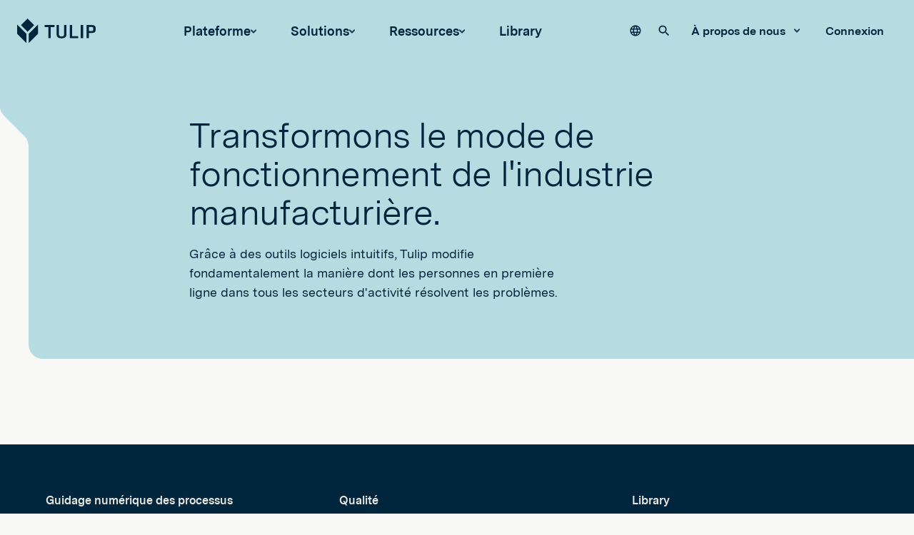

--- FILE ---
content_type: text/html; charset=UTF-8
request_url: https://tulip.co/fr/careers/job-posting/?gh_jid=5547776003
body_size: 28256
content:
	
	

<!DOCTYPE html>
<html lang="en-US">
	<head>
					<meta http-equiv="X-UA-Compatible" content="IE=edge"/>
<meta charset="utf-8"/>
<meta name="viewport" content="width=device-width, initial-scale=1, maximum-scale=1">

<link rel="apple-touch-icon" sizes="180x180" href="/static/dist/img/favicon/apple-touch-icon.png">
<link rel="icon" type="image/png" sizes="32x32" href="/static/dist/img/favicon/favicon-32x32.png">
<link rel="icon" type="image/png" sizes="16x16" href="/static/dist/img/favicon/favicon-16x16.png">
<link rel="manifest" href="/static/dist/img/favicon/site.webmanifest">
<link rel="mask-icon" href="/static/dist/img/favicon/safari-pinned-tab.svg" color="#121C2E">
<link rel="shortcut icon" href="/static/dist/img/favicon/favicon.ico">
<meta name="msapplication-TileImage" content="/static/dist/img/favicon/mstile-144x144.png" />
<meta name="facebook-domain-verification" content="xfoy7a6peqjtl47r8pt8nck98wk43y" />

<script>!function(){window.semaphore=window.semaphore||[],window.ketch=function(){window.semaphore.push(arguments)};var e=document.createElement("script");e.type="text/javascript",e.src="https://global.ketchcdn.com/web/v3/config/tulip/website_smart_tag/boot.js",e.defer=e.async=!0,document.getElementsByTagName("head")[0].appendChild(e)}();</script>

<script src="https://fast.wistia.com/assets/external/E-v1.js" async></script>

<!-- Intellimize start -->
<style>.anti-flicker, .anti-flicker * {visibility: hidden !important; opacity: 0 !important;}</style>
<script>(function(e,t,p){var n=document.documentElement,s={p:[],r:[]},u={p:s.p,r:s.r,push:function(e){s.p.push(e)},ready:function(e){s.r.push(e)}};e.intellimize=u,n.className+=" "+p,setTimeout(function(){n.className=n.className.replace(RegExp(" ?"+p),"")},t)})(window, 4000, 'anti-flicker')</script>
<link rel="preload" href="https://cdn.intellimize.co/snippet/117963936.js" as="script">
<script
  type="text/plain"
  data-purposes="personalization"
  data-ketch-id="load-intellimize"
  src="https://cdn.intellimize.co/snippet/117963936.js"
  async
  onerror="document.documentElement.className = document.documentElement.className.replace(RegExp(' ?anti-flicker'), '');"
></script>
<link rel="preconnect" href="https://api.intellimize.co" crossorigin>
<link rel="preconnect" href="https://117963936.intellimizeio.com">
<link rel="preconnect" href="https://log.intellimize.co" crossorigin>
<!-- Intellimize end -->

<script
  async
  type="text/plain"
  data-purposes="analytics"
  src="https://js.qualified.com/qualified.js?token=rShtvrE2ygLYr4zN"
  data-ketch-id="load-qualified"
></script>

<link href="https://tulip.co/careers/job-posting" hreflang="en" rel="alternate">
<link href="https://tulip.co/de/careers/job-posting" hreflang="de" rel="alternate">
<link href="https://tulip.co/es/careers/job-posting" hreflang="es" rel="alternate">
<link href="https://tulip.co/fr/careers/job-posting" hreflang="fr" rel="alternate">
<script type="text/javascript" src="https://cdn.weglot.com/weglot.min.js"></script>
<script>
  Weglot.initialize({
      api_key: 'wg_86a1693142e4bd84f1390b46298dd9704'
  });
</script>

  <link rel="stylesheet" href="https://tulip.co/static/dist/tulip/main.d5a669fc1ff14fb14ca8.css">
						<title>Let&#039;s transform the way manufacturing works | Tulip</title>
<script>/* Google gtag.js script did not render */
</script><meta name="generator" content="SEOmatic">
<meta name="keywords" content="Digital Transformation,Industrial Operations,Frontline Operations Platform">
<meta name="description" content="Tulip is the first IIoT-enabled frontline operations platform. With Tulip, manufacturers gain a holistic view of quality, process cycle times, OEE, and…">
<meta name="referrer" content="no-referrer-when-downgrade">
<meta name="robots" content="all">
<meta content="/tulipinterfaces" property="fb:profile_id">
<meta content="en_US" property="og:locale">
<meta content="Tulip" property="og:site_name">
<meta content="website" property="og:type">
<meta content="https://tulip.co/_careers/" property="og:url">
<meta content="Let&#039;s transform the way manufacturing works" property="og:title">
<meta content="Tulip is the first IIoT-enabled frontline operations platform. With Tulip, manufacturers gain a holistic view of quality, process cycle times, OEE, and…" property="og:description">
<meta content="https://tulip.widen.net/content/uafxg1s9wf/" property="og:image">
<meta content="1200" property="og:image:width">
<meta content="629" property="og:image:height">
<meta content="Tulip is the new, smart way to optimize processes for manufacturers and industrial operations." property="og:image:alt">
<meta content="https://www.instagram.com/tulipinterfaces/" property="og:see_also">
<meta content="https://www.youtube.com/channel/UC9KlRSrYUHXYDDLIYh0WjkQ" property="og:see_also">
<meta content="https://www.linkedin.com/company/tulip-interfaces/" property="og:see_also">
<meta content="https://www.facebook.com/tulipinterfaces/" property="og:see_also">
<meta content="https://twitter.com/tulipinterfaces" property="og:see_also">
<meta name="twitter:card" content="summary_large_image">
<meta name="twitter:site" content="@tulipinterfaces">
<meta name="twitter:creator" content="@tulipinterfaces">
<meta name="twitter:title" content="Let&#039;s transform the way manufacturing works">
<meta name="twitter:description" content="Tulip is the first IIoT-enabled frontline operations platform. With Tulip, manufacturers gain a holistic view of quality, process cycle times, OEE, and…">
<meta name="twitter:image" content="https://tulip.widen.net/content/uafxg1s9wf/">
<meta name="twitter:image:width" content="1200">
<meta name="twitter:image:height" content="629">
<meta name="twitter:image:alt" content="Tulip is the new, smart way to optimize processes for manufacturers and industrial operations.">
<link href="https://tulip.co/_careers/" rel="canonical">
<link href="https://tulip.co/" rel="home">
<link type="text/plain" href="https://tulip.co/humans.txt" rel="author"></head>
	<body data-theme="blue-on-light" class="article-align-center topper-theme basic-page  theme--blue-on-light">
		<!-- Google Tag Manager (noscript) -->
		<noscript>
			<iframe src="https://www.googletagmanager.com/ns.html?id=GTM-WSZNN7S" height="0" width="0" style="display:none;visibility:hidden">
			</iframe>
		</noscript>
		<!-- End Google Tag Manager (noscript) -->
		<div class="page">
			<a href="#content" class="skip-to-content" tabindex="0">Skip to content</a>

			
<svg display="none" width="0" height="0" version="1.1" xmlns="http://www.w3.org/2000/svg" xmlns:xlink="http://www.w3.org/1999/xlink">
	<defs>
				<symbol id="logo" viewbox="0 0 126 40">
			<path d="M53.927 31.3709V13.5602H59.757L60.136 10.3975H44.1035V13.5602H50.0501V31.3709H53.927ZM71.8542 31.6332C76.562 31.6332 79.1417 29.5198 79.1417 24.5498V10.3975H75.3377V24.4915C75.3377 26.8963 74.8421 28.587 71.621 28.587H70.7611C67.5401 28.587 67.0154 26.8963 67.0154 24.4915V10.3975H63.2404V24.5498C63.2404 29.5198 65.8202 31.6332 70.5279 31.6332H71.8542ZM98.0309 31.3709V28.2372H88.1636V10.3975H84.3887V31.3709H98.0309ZM105.872 31.3709V10.3975H102.024V31.3709H105.872ZM115.215 31.3709V23.136H119.412C124.062 23.136 126 21.5619 126 17.685V16.1109C126 11.7384 124.266 10.3975 119.237 10.3975H111.367V31.3709H115.215ZM122.123 17.5684C122.123 19.4485 121.657 20.0024 118.961 20.0024H115.142V13.4728H118.961C121.715 13.4728 122.123 14.1141 122.123 16.1109V17.5684Z" fill="currentColor"/>
			<path d="M27.3134 10.5293L16.7841 21.0428L6.25488 10.5293L16.7998 0L27.3134 10.5293Z" fill="currentColor"/>
			<path d="M33.5679 9.55469V24.4371L18.6855 39.3195V24.4371L33.5679 9.55469Z" fill="currentColor"/>
			<path d="M14.8824 24.4183V39.3007L0 24.4183V9.53589L14.8824 24.4183Z" fill="currentColor"/>
		</symbol>

		<svg id="logo-icon" viewbox="0 0 34 40">
			<path d="M33.4228 9.50977V24.323L18.6095 39.1362V24.323L33.4228 9.50977Z" fill="currentColor"/>
			<path d="M14.8133 24.323V39.1362L0 24.323V9.50977L14.8133 24.323Z" fill="currentColor"/>
			<path d="M27.1902 10.4769L16.7055 20.9498L6.23254 10.4769L16.7173 0L27.1902 10.4769Z" fill="currentColor"/>
		</svg>

		
		<symbol id="topper-notch" viewbox="0 0 42 152">
			<path d="M41 0H40H1H0V96.5C0 101.6 2 106.3 5.6 109.9L35 139.4C38.2 142.6 40 146.9 40 151.4H41H42V0H41Z"/>
			<path d="M35.7 138.7L6.3 109.3C2.9 105.9 1 101.3 1 96.6V0H0V96.5C0 101.6 2 106.3 5.6 109.9L35 139.4C38.2 142.6 40 146.9 40 151.4H41C41 146.7 39.1 142.1 35.7 138.7Z" fill="currentColor"/>
		</symbol>

		<symbol id="notch-bottom" viewbox="0 0 51 109">
			<path d="M20 88.5L20.1 42.1C20.1 38.1 22.1 34.3 25.4 31.9L29.3 28.6L42 19.8C47.3 16.1 50.5 10 50.5 3.5C50.5 3.5 50.8 0.4 50.8 0V108.5H20H-1.14441e-05C11.1 108.5 20 99.6 20 88.5Z" fill="currentColor"/>
		</symbol>

		<symbol id="notch-bottom-small" viewbox="0 0 45 86" fill="none">
			<path d="M20 65.5L20.1 33.2C20.1 30 21.6 27 24.2 25.2L27.3 22.6L37.3 15.6C41.5 12.6 44 7.8 44 2.7C44 2.7 44.2 0.3 44.3 0V85.5H20.1H4.29999H-1.14441e-05C11 85.5 20 76.6 20 65.5Z" fill="currentColor"/>
		</symbol>

		<symbol id="form-notch" viewbox="0 0 40 154" fill="none">
			<path fill-rule="evenodd" clip-rule="evenodd" d="M20 0H40V153.14C40 147.921 37.9601 142.909 34.3156 139.174L5.68436 109.826C2.03993 106.091 0 101.079 0 95.86V20C0 8.95431 8.95431 0 20 0Z" fill="currentColor"/>
		</symbol>

		<symbol id="form-notch-outline" viewbox="0 0 147 562">
			<path fill-rule="evenodd" clip-rule="evenodd" d="M96.4414 3.05859H147V561.94C147 537.607 137.469 514.238 120.442 496.821L29.5577 403.856C12.5307 386.439 3 363.07 3 338.737V96.3082C3 44.8079 44.8351 3.05859 96.4414 3.05859Z"/>
			<path fill-rule="evenodd" clip-rule="evenodd" d="M147 0H97.2534C43.5418 0 0 43.5419 0 97.2535V338.052C0 363.429 9.91951 387.802 27.6412 405.966L117.729 498.307C133.763 514.741 142.738 536.792 142.738 559.753H147V551.492C146.368 544.429 144.93 537.499 142.738 530.831C138.367 517.533 130.997 505.275 121.044 495.072L30.956 402.732C14.0783 385.433 4.63112 362.221 4.63112 338.052V97.2535C4.63112 46.0996 46.0995 4.63112 97.2534 4.63112H147V0Z" fill="currentColor"/>
		</symbol>

				<symbol id="shape-octagon" viewbox="0 0 22 19" fill="none" xmlns="http://www.w3.org/2000/svg">
			<path d="M16.0671 18.25L21.1334 9.5L16.0671 0.75H5.93197L0.866608 9.5L5.93197 18.25H16.0671Z" stroke="currentColor" stroke-width="1.5"/>
		</symbol>

		<symbol id="shape-diamond" viewbox="0 0 20 20" fill="none">
			<path d="M10.0053 1.06076L18.9393 10.0015L9.99468 18.9394L1.06066 10.0021L10.0053 1.06076Z" stroke="currentColor" stroke-width="1.5"/>
		</symbol>

		<symbol id="shape-triangle" viewbox="0 0 18 15" fill="none">
			<path d="M1.20577 14.5L9 1L16.7942 14.5H1.20577Z" stroke="currentColor" stroke-width="1.5"/>
		</symbol>

		<symbol id="shape-x" viewbox="0 0 30 30">
			<path d="M3.28651 0.563876C2.53468 -0.187959 1.31571 -0.187958 0.563877 0.563875C-0.187958 1.31571 -0.187959 2.53468 0.563876 3.28651L12.2774 15L0.56389 26.7135C-0.187945 27.4653 -0.187945 28.6843 0.563889 29.4361C1.31572 30.188 2.53469 30.188 3.28653 29.4361L15 17.7226L26.7128 29.4355C27.4647 30.1873 28.6836 30.1873 29.4355 29.4355C30.1873 28.6836 30.1873 27.4647 29.4355 26.7128L17.7226 15L29.4355 3.28716C30.1873 2.53532 30.1873 1.31636 29.4355 0.564521C28.6837 -0.187313 27.4647 -0.187313 26.7129 0.564521L15 12.2774L3.28651 0.563876Z" />
		</symbol>

				<svg id="caret-down" viewbox="0 0 24 24" fill="currentColor">
			<path d="M0 7.33l2.829-2.83 9.175 9.339 9.167-9.339 2.829 2.83-11.996 12.17z"/>
		</svg>

		<symbol id="plus-icon" viewbox="0 0 12 12">
			<rect y="5" width="12" height="2" rx="1" fill="#FF876C"/>
			<rect x="5" y="12" width="12" height="2" rx="1" transform="rotate(-90 5 12)" fill="#FF876C"/>
		</symbol>

		<symbol id="arrow-icon" viewbox="0 0 12 8">
			<path fill-rule="evenodd" clip-rule="evenodd" d="M7.46197 1.42125L8.31635 0.578613L11.6907 3.99993L8.31635 7.42125L7.46197 6.57861L9.41351 4.5999H-5.62668e-05V3.3999H9.41344L7.46197 1.42125Z" fill="currentColor"/>
		</symbol>

		<symbol id="mini-arrow-icon" viewbox="0 0 12 12">
			<rect y="5" width="12" height="2" rx="1" fill="currentColor"/>
			<path fill-rule="evenodd" clip-rule="evenodd" d="M5.29289 0.292893C5.68342 -0.0976311 6.31658 -0.0976311 6.70711 0.292893L11.7071 5.29289C12.0976 5.68342 12.0976 6.31658 11.7071 6.70711L6.70711 11.7071C6.31658 12.0976 5.68342 12.0976 5.29289 11.7071C4.90237 11.3166 4.90237 10.6834 5.29289 10.2929L9.58579 6L5.29289 1.70711C4.90237 1.31658 4.90237 0.683417 5.29289 0.292893Z" fill="currentColor"/>
		</symbol>

		<svg id="down-arrow-icon" viewbox="0 0 14 60">
			<path fill-rule="evenodd" clip-rule="evenodd" d="M0.541018 52.9596L6.54102 58.9596L7.00064 59.4193L7.46026 58.9596L13.4603 52.9596L12.541 52.0404L7.65 56.9314L7.65 -3.10744e-07L6.35 -2.53919e-07L6.35 56.9301L1.46026 52.0404L0.541018 52.9596Z" fill="currentColor"/>
		</svg>

		<symbol id="prev-arrow-icon" viewbox="0 0 31 18">
			<path fill-rule="evenodd" clip-rule="evenodd" d="M9.2516 0.443604L1.43556 8.3685L0.886719 8.92498L1.43556 9.48147L9.2516 17.4064L10.3801 16.2934L3.96348 9.78743L30.6705 9.71738L30.6663 8.13241L3.82513 8.20281L10.3801 1.55658L9.2516 0.443604Z" fill="currentColor"/>
		</symbol>

		<symbol id="next-arrow-icon" viewbox="0 0 30 18">
			<path fill-rule="evenodd" clip-rule="evenodd" d="M21.4168 17.4064L29.2329 9.48147L29.7817 8.92498L29.2329 8.3685L21.4168 0.443604L20.2883 1.55658L26.774 8.13258H0V9.71756H26.7738L20.2883 16.2934L21.4168 17.4064Z" fill="currentColor"/>
		</symbol>

		<symbol id="diagonal-arrow" viewBox="0 0 20 20" >
			<path d="M7.91667 3.75V5.41667H13.4083L3.75 15.075L4.925 16.25L14.5833 6.59167V12.0833H16.25V3.75H7.91667Z" fill="currentColor"/>
		</symbol>

		<svg id="search-icon" viewbox="0 0 20 20">
			<path fill-rule="evenodd" clip-rule="evenodd" d="M2 9C2 5.13401 5.13401 2 9 2C12.866 2 16 5.13401 16 9C16 12.866 12.866 16 9 16C5.13401 16 2 12.866 2 9ZM9 0C4.02944 0 0 4.02944 0 9C0 13.9706 4.02944 18 9 18C11.125 18 13.078 17.2635 14.6177 16.0319L18.2929 19.7071C18.6834 20.0976 19.3166 20.0976 19.7071 19.7071C20.0976 19.3166 20.0976 18.6834 19.7071 18.2929L16.0319 14.6177C17.2635 13.078 18 11.125 18 9C18 4.02944 13.9706 0 9 0Z" fill="currentColor"/>
		</svg>

		<svg id="search-icon-2" viewBox="0 0 16 16">
			<path fill-rule="evenodd" clip-rule="evenodd" d="M10.5256 10.059H11.2033L15.0279 13.8922 13.75 15.1701 9.9168 11.3454V10.6679L9.6851 10.4277C8.7075 11.2683 7.4381 11.7742 6.0574 11.7742 2.9785 11.7742.4828 9.2785.4828 6.1996.4828 3.1208 2.9785.625 6.0574.625 9.1363.625 11.632 3.1208 11.632 6.1996 11.632 7.5804 11.126 8.8498 10.2855 9.8274L10.5256 10.059ZM2.1981 6.1996C2.1981 8.3351 3.9219 10.059 6.0574 10.059 8.1929 10.059 9.9168 8.3351 9.9168 6.1996 9.9168 4.0641 8.1929 2.3403 6.0574 2.3403 3.9219 2.3403 2.1981 4.0641 2.1981 6.1996Z" fill="currentColor"/>
		</svg>

		<svg id="close-icon" viewBox="0 0 12 12">
			<path d="M11.6874 1.81242L10.5815 0.706543L6.1972 5.09086L1.81292 0.706543L0.707031 1.81242L5.09135 6.19677L0.707031 10.5811L1.81292 11.687L6.1972 7.30257L10.5815 11.687L11.6874 10.5811L7.3031 6.19677L11.6874 1.81242Z" fill="currentColor"/>
		</svg>

		<svg id="language-globe" viewBox="0 0 17 16" fill="none">
			<path d="M11.8742 9.6C11.9382 9.072 11.9862 8.544 11.9862 8C11.9862 7.456 11.9382 6.928 11.8742 6.4H14.5782C14.7062 6.912 14.7862 7.448 14.7862 8C14.7862 8.552 14.7062 9.088 14.5782 9.6M10.4582 14.048C10.9382 13.16 11.3062 12.2 11.5622 11.2H13.9222C13.1542 12.52 11.9302 13.544 10.4582 14.048ZM10.2582 9.6H6.51423C6.43423 9.072 6.38623 8.544 6.38623 8C6.38623 7.456 6.43423 6.92 6.51423 6.4H10.2582C10.3302 6.92 10.3862 7.456 10.3862 8C10.3862 8.544 10.3302 9.072 10.2582 9.6ZM8.38623 14.368C7.72223 13.408 7.18623 12.344 6.85823 11.2H9.91423C9.58623 12.344 9.05023 13.408 8.38623 14.368ZM5.18623 4.8H2.85023C3.61023 3.472 4.84223 2.448 6.30623 1.952C5.82623 2.84 5.46623 3.8 5.18623 4.8ZM2.85023 11.2H5.18623C5.46623 12.2 5.82623 13.16 6.30623 14.048C4.84223 13.544 3.61023 12.52 2.85023 11.2ZM2.19423 9.6C2.06623 9.088 1.98623 8.552 1.98623 8C1.98623 7.448 2.06623 6.912 2.19423 6.4H4.89823C4.83423 6.928 4.78623 7.456 4.78623 8C4.78623 8.544 4.83423 9.072 4.89823 9.6M8.38623 1.624C9.05023 2.584 9.58623 3.656 9.91423 4.8H6.85823C7.18623 3.656 7.72223 2.584 8.38623 1.624ZM13.9222 4.8H11.5622C11.3062 3.8 10.9382 2.84 10.4582 1.952C11.9302 2.456 13.1542 3.472 13.9222 4.8ZM8.38623 0C3.96223 0 0.38623 3.6 0.38623 8C0.38623 10.1217 1.22909 12.1566 2.72938 13.6569C3.47224 14.3997 4.35416 14.989 5.32476 15.391C6.29537 15.7931 7.33566 16 8.38623 16C10.508 16 12.5428 15.1571 14.0431 13.6569C15.5434 12.1566 16.3862 10.1217 16.3862 8C16.3862 6.94943 16.1793 5.90914 15.7773 4.93853C15.3752 3.96793 14.786 3.08601 14.0431 2.34315C13.3002 1.60028 12.4183 1.011 11.4477 0.608964C10.4771 0.206926 9.43681 0 8.38623 0V0Z" fill="currentColor"/>
		</svg>

		<symbol id="play-icon" viewbox="0 0 12 17" fill="none">
			<path d="M11.3427 7.28892L2.38503 0.742903C1.39395 0.0186568 0 0.726488 0 1.95399V15.046C0 16.2735 1.39395 16.9813 2.38502 16.2571L11.3427 9.71109C12.1627 9.11188 12.1627 7.88812 11.3427 7.28892Z" fill="currentColor"/>
		</symbol>

		<symbol id="checkmark-icon" viewbox="0 0 12 9" fill="none">
			<path d="M1 3.7L4.54839 7L11 1" stroke="currentColor" stroke-width="2" stroke-linecap="round"/>
		</symbol>

		<symbol id="easy-to-use-icon" viewbox="0 0 54 38">
			<path d="M32.0001 19.5001C31.9001 19.5001 31.9001 19.5001 31.8001 19.4001L31.7001 19.3001L31.6001 19.2001C31.6001 19.2001 31.6001 19.1001 31.6001 19.0001V18.9001C31.6001 18.8001 31.7001 18.7001 31.8001 18.7001C31.9001 18.6001 32.0001 18.6001 32.1001 18.6001C32.2001 18.6001 32.3001 18.6001 32.4001 18.7001C32.5001 18.8001 32.5001 18.9001 32.5001 19.0001C32.5001 19.0001 32.5001 19.0001 32.5001 19.1001V19.2001L32.4001 19.3001C32.3001 19.4001 32.3001 19.4001 32.2001 19.4001L32.0001 19.5001Z" fill="currentColor"/>
			<path d="M53.7 23.7C53.7 23.6 53.5999 23.6 53.5 23.5L38.7999 15C38.6999 15 38.6999 15 38.5999 15C38.4999 15 38.5 15 38.4 15L32.7999 17.5C32.4999 17.6 32.2 17.8 32 18.1C31.8 18.4 31.7 18.7 31.6 19.1C31.6 19.2 31.6 19.3 31.7 19.4V21.7V21.8C31.7 21.9 31.7 22 31.7 22.1C31.7 22.2 31.6999 22.2 31.7999 22.3C31.7999 22.4 31.9 22.5 32 22.6C32 22.7 32.0999 22.7 32.0999 22.7C32.1999 22.8 32.3 22.9 32.4 23L32.5 23.1C32.6 23.2 32.8 23.2 32.9 23.3C32.2 23.5 31.2999 23.7 30.2999 23.7C28.4999 23.8 28.5 23.2 28.4 22.5V22.3C28.4 22.1 28.3 21.9 28.2 21.8C28.1 21.7 27.9 21.5 27.7 21.5C27.4 21.4 27 21.3 26.6 21.3C26.2 21.3 25.9 21.4 25.6 21.6L20.4 25.4C20.4 25.4 20.3999 25.5 20.2999 25.5C20.2999 25.5 20.3 25.5 20.2 25.6V25.7C20.2 25.7 20.2 25.7 20.2 25.8V28.6C20.2 28.7 20.1999 28.7 20.2999 28.8C20.2999 28.9 20.4 28.9 20.5 29L35.2 37.5C35.3 37.5 35.3 37.6 35.4 37.6C35.5 37.6 35.4999 37.6 35.5999 37.5L53.7 27.1C53.7999 27.1 53.8 27 53.9 26.9C54 26.8 54 26.8 54 26.7V24C53.7 23.9 53.7 23.8 53.7 23.7ZM51.7 24.4L35.2999 33.9L22.2999 26.4L21.2999 25.8L26 22.4C26.2 22.3 26.4 22.2 26.6 22.2C26.8 22.2 27 22.2 27.2 22.3C27.4 22.4 27.4 22.5 27.4 22.5V22.7C27.4999 23.7 27.8 24.7 30.2 24.6C33.2 24.5 35.9 23.3 36.2 22V21.9V21.8V21.7C36.2 21.3 35.8999 20.9 35.0999 20.5H35C34.8 20.4 34.5999 20.3 34.2999 20.3C34.2999 20.3 34.3 20.3 34.2 20.3C33.8 20.2 33.3999 20.1 33.0999 20L32.9 19.9H32.7999C32.5999 19.8 32.4 19.7 32.2999 19.5V19.4V19.3C32.2999 19.1 32.6 18.8 33 18.6L38.4 16.2L52.2999 24.2L51.7 24.4Z" fill="currentColor"/>
			<path d="M33.6 8.7C33.6 8.6 33.5 8.6 33.5 8.5C33.5 8.5 33.4 8.5 33.3 8.5L18.7 0.1C18.6 0 18.6 0 18.5 0C18.4 0 18.4 0 18.3 0.1L0.3 10.5C0.3 10.5 0.3 10.5 0.2 10.5C0.1 10.5 0.1 10.6 0 10.7C0 10.7 0 10.8 0 10.9V13.7C0 13.8 0 13.8 0.1 13.9C0.1 14 0.2 14 0.3 14.1L15 22.6C15.1 22.6 15.1 22.6 15.2 22.7C15.3 22.7 15.4 22.7 15.5 22.6L20.7 18.8C20.9 18.7 21.1 18.6 21.3 18.6C21.5 18.6 21.7 18.6 21.9 18.7C22.1 18.8 22.1 18.9 22.1 18.9V19.1C22.1 19.2 22.1 19.3 22.2 19.5V19.6C22.2 19.7 22.2 19.8 22.3 19.8C22.5 20.5 23.1 21.1 25 21.1C28.1 21 30.8 19.7 31 18.4V18.3V15.4C31 15 30.7 14.4 29.7 14L33.5 12.3C33.6 12.3 33.6 12.2 33.7 12.1C33.7 12 33.8 12 33.8 11.9V8.9C33.6 8.8 33.6 8.7 33.6 8.7ZM0.8 11.6L14.7 19.6V21.3V21.4L0.8 13.4V11.6ZM21.2 17.6C20.8 17.6 20.5 17.7 20.2 17.9L15.6 21.3V19.6L20.6 15.9C20.8 15.8 21 15.7 21.2 15.7C21.4 15.7 21.6 15.7 21.8 15.8C22 15.9 22 16 22 16V16.2C22 16.4 22.1 16.6 22.1 16.7V17.8C21.9 17.6 21.5 17.6 21.2 17.6ZM24.9 20C23.6 20 23.2 19.8 23.1 19.3V17.8C23.5 18 24.1 18.1 24.9 18.1C25.4 18.1 25.8 18 26.2 18H26.3C27.9 17.8 29.2 17.3 30 16.6V18C30 18.6 28 19.9 24.9 20ZM28.3 13.4C28.1 13.3 28 13.3 27.8 13.2C27.3 13 27 12.8 27 12.5C27 12.2 27.3 12 27.7 11.8L32.7 9.6V11.5L28.3 13.4Z" fill="currentColor"/>
		</symbol>

		<svg id="thin-arrow-icon" viewbox="0 0 43 14">
			<path fill-rule="evenodd" clip-rule="evenodd" d="M40.7928 7.49999L35.6464 12.6464L36.3535 13.3535L42.707 6.99999L36.3535 0.646439L35.6464 1.35355L40.7928 6.49999L-2.99577e-07 6.49997L-2.55868e-07 7.49997L40.7928 7.49999Z" fill="currentColor"/>
		</svg>

		<svg id="dollar-sign" viewbox="0 0 12 18" fill="none" xmlns="http://www.w3.org/2000/svg">
			<path d="M6.39 7.9C4.12 7.31 3.39 6.7 3.39 5.75C3.39 4.66 4.4 3.9 6.09 3.9C7.87 3.9 8.53 4.75 8.59 6H10.8C10.73 4.28 9.68 2.7 7.59 2.19V0H4.59V2.16C2.65 2.58 1.09 3.84 1.09 5.77C1.09 8.08 3 9.23 5.79 9.9C8.29 10.5 8.79 11.38 8.79 12.31C8.79 13 8.3 14.1 6.09 14.1C4.03 14.1 3.22 13.18 3.11 12H0.910004C1.03 14.19 2.67 15.42 4.59 15.83V18H7.59V15.85C9.54 15.48 11.09 14.35 11.09 12.3C11.09 9.46 8.66 8.49 6.39 7.9Z" fill="currentColor"/>
		</svg>

		<symbol id="review-star">
			<g clip-path="url(#clip0_55_2489)">
				<path d="M12.3787 0.703125C12.1716 0.273437 11.7341 0 11.2537 0C10.7732 0 10.3396 0.273437 10.1287 0.703125L7.61695 5.87109L2.00758 6.69922C1.53883 6.76953 1.1482 7.09766 1.00367 7.54687C0.859138 7.99609 0.976326 8.49219 1.31226 8.82422L5.38258 12.8516L4.42164 18.543C4.34351 19.0117 4.53883 19.4883 4.92554 19.7656C5.31226 20.043 5.82398 20.0781 6.24586 19.8555L11.2576 17.1797L16.2693 19.8555C16.6912 20.0781 17.2029 20.0469 17.5896 19.7656C17.9763 19.4844 18.1716 19.0117 18.0935 18.543L17.1287 12.8516L21.199 8.82422C21.5349 8.49219 21.656 7.99609 21.5076 7.54687C21.3591 7.09766 20.9724 6.76953 20.5037 6.69922L14.8904 5.87109L12.3787 0.703125Z" fill="#FFC700"/>
			</g>
			<defs>
				<clipPath id="clip0_55_2489">
					<rect width="22.5" height="20" fill="white"/>
				</clipPath>
			</defs>
		</symbol>

				<symbol id="arena" viewbox="0 0 30 30">
			<path fill="currentColor" d="M21.0557656,7.6035181 C21.2640657,7.6035181 21.4652174,7.82245762 21.5034529,8.08993954 L21.5034529,8.08993954 L22.1231997,12.4895101 C22.1607702,12.7571583 22.3968325,12.8944734 22.6473578,12.7937313 L22.6473578,12.7937313 L26.7684746,11.1522667 C27.0188337,11.0525221 27.3094231,11.1153612 27.41349,11.2919093 C27.5173907,11.468956 27.4284517,11.7504022 27.2156631,11.9169758 L27.2156631,11.9169758 L23.7498688,14.6400049 C23.5377452,14.8067447 23.5377452,15.0797126 23.7498688,15.2459537 L23.7498688,15.2459537 L27.2156631,17.9701465 C27.4282855,18.1367201 27.516892,18.4349566 27.4126588,18.6321186 C27.3085919,18.829613 27.01767,18.9092425 26.7683083,18.8088328 L26.7683083,18.8088328 L22.6837646,17.1686982 C22.433738,17.0686211 22.2003355,17.2049388 22.1644275,17.4725869 L22.1644275,17.4725869 L21.5742716,21.9105592 C21.5388622,22.1778749 21.3052935,22.3964819 21.0555994,22.3964819 C20.8065702,22.3964819 20.5730015,22.1777086 20.5377584,21.9105592 L20.5377584,21.9105592 L19.9476025,17.4725869 C19.9118606,17.2049388 19.6781257,17.0684548 19.4280991,17.1686982 L19.4280991,17.1686982 L15.4117142,18.7809043 C15.1611889,18.8816464 14.7515708,18.8816464 14.5012117,18.7809043 L14.5012117,18.7809043 L10.4841619,17.1686982 C10.2344678,17.0686211 10.0000678,17.2049388 9.96515722,17.4725869 L9.96515722,17.4725869 L9.37500133,21.9105592 C9.3392595,22.1778749 9.10569076,22.3964819 8.85632912,22.3964819 C8.60663499,22.3964819 8.3732325,22.1777086 8.3376569,21.9105592 L8.3376569,21.9105592 L7.74849846,17.4725869 C7.71342159,17.2049388 7.4800191,17.0684548 7.22899504,17.1686982 L7.22899504,17.1686982 L3.14495007,18.8088328 C2.89475722,18.9092425 2.60466651,18.8297792 2.50043335,18.6319523 C2.3966989,18.4344579 2.48480668,18.1362214 2.69759529,17.9696478 L2.69759529,17.9696478 L6.16372211,15.2462862 C6.37601199,15.0798788 6.37601199,14.806911 6.16372211,14.6401712 L6.16372211,14.6401712 L2.69759529,11.917142 C2.48547165,11.7509009 2.39686514,11.4692885 2.50076583,11.2920755 C2.60483275,11.1156937 2.89492346,11.0525221 3.14544879,11.1527655 L3.14544879,11.1527655 L7.26639929,12.7938976 C7.51709086,12.8943072 7.75298697,12.7573245 7.79055746,12.4896764 L7.79055746,12.4896764 L8.41063674,8.0897733 C8.44804099,7.82245762 8.64935896,7.6035181 8.85749281,7.6035181 C9.06496169,7.6035181 9.26578093,7.82245762 9.30401639,8.0897733 L9.30401639,8.0897733 L9.92326446,12.4896764 C9.96083495,12.7573245 10.1968973,12.8943072 10.4475889,12.7938976 L10.4475889,12.7938976 L14.5012117,11.1796965 C14.7519033,11.0796194 15.1613551,11.0796194 15.4127117,11.1796965 L15.4127117,11.1796965 L19.4656695,12.7938976 C19.7165273,12.8943072 19.9522572,12.7573245 19.9901602,12.4896764 L19.9901602,12.4896764 L20.6102395,8.0897733 C20.6474775,7.82245762 20.848463,7.6035181 21.0557656,7.6035181 Z M15.3422254,12.2685757 C15.130268,12.1015034 14.7829904,12.1015034 14.5711992,12.2685757 L14.5711992,12.2685757 L11.5123631,14.6779079 C11.3005719,14.8449802 11.3022343,15.1159532 11.5156879,15.2805318 L11.5156879,15.2805318 L14.5688719,17.6303497 C14.7818267,17.7949284 15.1322629,17.7949284 15.3458827,17.6303497 L15.3458827,17.6303497 L18.3980692,15.2805318 C18.611689,15.1157869 18.6133514,14.8448139 18.4010616,14.6779079 L18.4010616,14.6779079 Z"/>
		</symbol>

		<symbol id="email" viewbox="0 0 30 30">
			<path fill="currentColor" d="M5.19222801,8.75771961 C5.05693776,8.75771961 4.94832557,8.86633181 4.94832557,9.00162205 L4.94832557,9.72571961 L14.9483256,16.9359635 L24.9483256,9.72571961 L24.9483256,9.00162205 C24.9483256,8.86633181 24.8397134,8.75771961 24.7044231,8.75771961 L5.19222801,8.75771961 Z M4.94832557,11.2193536 L4.94832557,20.9983779 C4.94832557,21.1336682 5.05693776,21.2422804 5.19222801,21.2422804 L24.7044231,21.2422804 C24.8397134,21.2422804 24.9483256,21.1336682 24.9483256,20.9983779 L24.9483256,11.2193536 L15.2302768,18.2239877 C15.0616402,18.3430804 14.8348865,18.3430804 14.6662524,18.2239877 L4.94832557,11.2193536 Z"/>
		</symbol>

		<symbol id="facebook" viewbox="0 0 30 30">
			<path fill="currentColor" d="M12.75,12 L10.5,12 L10.5,15 L12.75,15 L12.75,24 L16.5,24 L16.5,15 L19.2315,15 L19.5,12 L16.5,12 L16.5,10.74975 C16.5,10.0335 16.644,9.75 17.33625,9.75 L19.5,9.75 L19.5,6 L16.644,6 C13.947,6 12.75,7.18725 12.75,9.46125 L12.75,12 Z"/>
		</symbol>

		<symbol id="github" viewbox="0 0 30 30">
			<path fill="currentColor" d="M15,4.7599911 C9.19875,4.7599911 4.5,9.4613661 4.5,15.2599911 C4.5,19.9001161 7.50825,23.8349911 11.679375,25.2218661 C12.204375,25.3207411 12.396875,24.9961161 12.396875,24.7169911 C12.396875,24.4676161 12.388125,23.8069911 12.38375,22.9319911 C9.463,23.5654911 8.847,21.5232411 8.847,21.5232411 C8.36925,20.3113661 7.678875,19.9876161 7.678875,19.9876161 C6.72775,19.3366161 7.752375,19.3497411 7.752375,19.3497411 C8.80675,19.4232411 9.360625,20.4312411 9.360625,20.4312411 C10.296875,22.0368661 11.8185,21.5731161 12.41875,21.3044911 C12.51325,20.6254911 12.783625,20.1626161 13.08375,19.9001161 C10.751875,19.6376161 8.301,18.7346161 8.301,14.7113661 C8.301,13.5651161 8.707875,12.6288661 9.381625,11.8938661 C9.2635,11.6287411 8.909125,10.5612411 9.4735,9.1148661 C9.4735,9.1148661 10.352875,8.8331161 12.361,10.1911161 C13.201,9.9574911 14.0935,9.8419911 14.986,9.8367411 C15.8785,9.8419911 16.771,9.9574911 17.611,10.1911161 C19.606,8.8331161 20.485375,9.1148661 20.485375,9.1148661 C21.04975,10.5612411 20.695375,11.6287411 20.590375,11.8938661 C21.25975,12.6288661 21.666625,13.5651161 21.666625,14.7113661 C21.666625,18.7451161 19.21225,19.6332411 16.876,19.8913661 C17.2435,20.2063661 17.58475,20.8503661 17.58475,21.8338661 C17.58475,23.2391161 17.571625,24.3678661 17.571625,24.7091161 C17.571625,24.9847411 17.755375,25.3128661 18.2935,25.2078661 C22.494375,23.8306161 25.5,19.8931161 25.5,15.2599911 C25.5,9.4613661 20.798625,4.7599911 15,4.7599911"/>
		</symbol>

		<symbol id="instagram" viewbox="0 0 30 30">
			<path fill="currentColor" d="M15,4.5 C12.1475,4.5 11.791375,4.513125 10.671375,4.563 C9.553125,4.6155 8.791875,4.791375 8.1225,5.05125 C7.432125,5.319 6.845875,5.678625 6.26225,6.26225 C5.678625,6.845875 5.318125,7.43125 5.05125,8.1225 C4.791375,8.791875 4.614625,9.553125 4.563,10.671375 C4.5105,11.791375 4.5,12.1475 4.5,15 C4.5,17.8525 4.513125,18.208625 4.563,19.328625 C4.6155,20.446 4.791375,21.208125 5.05125,21.8775 C5.319,22.567 5.678625,23.154125 6.26225,23.73775 C6.845875,24.3205 7.43125,24.681875 8.1225,24.94875 C8.79275,25.20775 9.554,25.385375 10.671375,25.437 C11.791375,25.4895 12.1475,25.5 15,25.5 C17.8525,25.5 18.208625,25.486875 19.328625,25.437 C20.446,25.3845 21.208125,25.20775 21.8775,24.94875 C22.567,24.681 23.154125,24.3205 23.73775,23.73775 C24.3205,23.154125 24.681875,22.569625 24.94875,21.8775 C25.20775,21.208125 25.385375,20.446 25.437,19.328625 C25.4895,18.208625 25.5,17.8525 25.5,15 C25.5,12.1475 25.486875,11.791375 25.437,10.671375 C25.3845,9.554 25.20775,8.791 24.94875,8.1225 C24.681,7.432125 24.3205,6.845875 23.73775,6.26225 C23.154125,5.678625 22.569625,5.318125 21.8775,5.05125 C21.208125,4.791375 20.446,4.614625 19.328625,4.563 C18.208625,4.5105 17.8525,4.5 15,4.5 Z M15,6.39 C17.802625,6.39 18.136875,6.404 19.24375,6.452125 C20.2675,6.50025 20.823125,6.67 21.192375,6.81525 C21.684125,7.005125 22.032375,7.232625 22.401625,7.59925 C22.76825,7.96675 22.99575,8.315875 23.185625,8.807625 C23.329125,9.176875 23.500625,9.7325 23.547,10.75625 C23.596875,11.864 23.60825,12.1965 23.60825,15 C23.60825,17.8035 23.595125,18.136875 23.5435,19.24375 C23.490125,20.2675 23.3195,20.823125 23.175125,21.192375 C22.979125,21.684125 22.756,22.032375 22.3885,22.401625 C22.021875,22.76825 21.6675,22.99575 21.181,23.185625 C20.8135,23.329125 20.249125,23.500625 19.225375,23.547 C18.110625,23.596875 17.7825,23.60825 14.97375,23.60825 C12.164125,23.60825 11.836,23.595125 10.722125,23.5435 C9.6975,23.490125 9.133125,23.3195 8.765625,23.175125 C8.26775,22.979125 7.925625,22.756 7.559,22.3885 C7.190625,22.021875 6.95525,21.6675 6.7715,21.181 C6.627125,20.8135 6.457375,20.249125 6.404,19.225375 C6.364625,18.122875 6.350625,17.7825 6.350625,14.986875 C6.350625,12.190375 6.364625,11.849125 6.404,10.7335 C6.457375,9.70975 6.627125,9.14625 6.7715,8.77875 C6.95525,8.28 7.190625,7.93875 7.559,7.570375 C7.925625,7.20375 8.26775,6.9675 8.765625,6.784625 C9.133125,6.639375 9.68525,6.46875 10.709,6.41625 C11.824625,6.376875 12.15275,6.36375 14.960625,6.36375 L15,6.39 L15,6.39 Z M15,9.60825 C12.020625,9.60825 9.60825,12.02325 9.60825,15 C9.60825,17.979375 12.02325,20.39175 15,20.39175 C17.979375,20.39175 20.39175,17.97675 20.39175,15 C20.39175,12.020625 17.97675,9.60825 15,9.60825 Z M15,18.5 C13.06625,18.5 11.5,16.93375 11.5,15 C11.5,13.06625 13.06625,11.5 15,11.5 C16.93375,11.5 18.5,13.06625 18.5,15 C18.5,16.93375 16.93375,18.5 15,18.5 Z M21.86525,9.395625 C21.86525,10.09125 21.3,10.655625 20.60525,10.655625 C19.909625,10.655625 19.34525,10.090375 19.34525,9.395625 C19.34525,8.700875 19.9105,8.13649899 20.60525,8.13649899 C21.299125,8.135625 21.86525,8.700875 21.86525,9.395625 Z"/>
		</symbol>

		<symbol id="linkedin" viewbox="0 0 30 30">
			<path fill="currentColor" d="M23.6375751,22.75 L20.0622266,22.75 L20.0622266,17.1475477 C20.0622266,15.8115705 20.0350644,14.0923048 18.1991019,14.0923048 C16.3349711,14.0923048 16.0502712,15.5459847 16.0502712,17.048959 L16.0502712,22.75 L12.4749227,22.75 L12.4749227,11.2292092 L15.9094302,11.2292092 L15.9094302,12.7995859 L15.9557065,12.7995859 C16.4355718,11.8941797 17.6025398,10.9384732 19.3459497,10.9384732 C22.9685805,10.9384732 23.6385811,13.3227095 23.6385811,16.4262407 L23.6385811,22.75 L23.6375751,22.75 Z M8.4368111,9.65279641 C7.28593923,9.65279641 6.36141891,8.72123404 6.36141891,7.5753922 C6.36141891,6.43055637 7.28694524,5.5 8.4368111,5.5 C9.58365895,5.5 10.5132093,6.43055637 10.5132093,7.5753922 C10.5132093,8.72123404 9.58265294,9.65279641 8.4368111,9.65279641 Z M10.2295154,22.75 L6.64410684,22.75 L6.64410684,11.2292092 L10.2295154,11.2292092 L10.2295154,22.75 Z"/>
		</symbol>

		<symbol id="medium" viewbox="0 0 30 30">
			<path fill="currentColor" d="M22.9833468,9.23153259 C22.8522194,9.33133261 22.7873068,9.49565684 22.8148297,9.65812814 L22.8148297,20.3430503 C22.787771,20.5051334 22.8526349,20.6688807 22.9833468,20.7684674 L24.4646468,22.2226633 L24.4646468,22.5420207 L17.0145444,22.5420207 L17.0145444,22.2238417 L18.5488743,20.7331142 C18.6997147,20.5822738 18.6997147,20.5386715 18.6997147,20.3088755 L18.6997147,11.6709049 L14.4337592,22.5066675 L13.8563233,22.5066675 L8.88801712,11.6709049 L8.88801712,18.9336352 C8.84660153,19.238797 8.94785968,19.5460481 9.16259381,19.7667928 L11.1588724,22.1873101 L11.1588724,22.5066675 L5.5,22.5066675 L5.5,22.1884885 L7.49745705,19.7667928 C7.71063005,19.5456817 7.8059957,19.2363996 7.75435713,18.9336352 L7.75435713,10.5360665 C7.77821657,10.3027497 7.68934984,10.0720464 7.51513366,9.91502822 L5.74040191,7.77733672 L5.74040191,7.45915772 L11.2484339,7.45915772 L15.5061403,16.7959437 L19.2488681,7.45797928 L24.5,7.45797928 L24.5,7.77733672 L22.9833468,9.23153259 Z"/>
		</symbol>

		<symbol id="reddit" viewbox="0 0 30 30">
			<path fill="currentColor" d="M20.7268208,4.39713974 C21.5763333,4.39713974 22.2702666,5.08986859 22.2702666,5.93938117 C22.2613406,6.77184986 21.5938091,7.44723228 20.7615017,7.46589089 C19.9291942,7.4845495 19.2320672,6.83975991 19.1858445,6.00852754 L15.9791814,5.33311565 L14.9913761,9.95974884 C17.2435722,10.0461818 19.2883293,10.740115 20.7626287,11.7970667 C21.1429338,11.4155269 21.6640011,11.1908012 22.25298,11.1908012 C23.4482244,11.1908012 24.4187432,12.16132 24.4187432,13.3565644 C24.4187432,14.2406502 23.881624,15.002495 23.1716389,15.3494616 C23.2068719,15.5616567 23.2242195,15.7764361 23.2234987,15.9915351 C23.2234987,19.3179695 19.3587104,22.0048 14.5752631,22.0048 C9.79181583,22.0048 5.92702751,19.3179695 5.92702751,15.9915351 C5.92702751,15.7655746 5.94554886,15.5396142 5.98012204,15.332175 C5.1991423,14.9856181 4.69611314,14.2109822 4.69720809,13.3565644 C4.69720809,12.16132 5.66772861,11.1908012 6.86297305,11.1908012 C7.43466538,11.1908012 7.97178453,11.4328135 8.35332433,11.795832 C9.84367561,10.7055419 11.906954,10.03013 14.2110099,9.95974884 L15.3037695,4.79599651 C15.3298674,4.69657806 15.39133,4.61009142 15.4766355,4.55274945 C15.565328,4.50111828 15.6694999,4.482735 15.7705076,4.50088967 L19.3587104,5.26273452 C19.606341,4.73158437 20.1407938,4.3934513 20.7268208,4.39713974 Z M11.1451091,13.3565644 C10.2943618,13.3565644 9.60166331,14.0504976 9.60166331,14.9000102 C9.60166331,15.748288 10.2943618,16.4409865 11.1451091,16.4409865 C11.9933869,16.4409865 12.6860854,15.748288 12.6860854,14.8987755 C12.6860854,14.0492629 11.9933869,13.3565644 11.1438744,13.3565644 L11.1451091,13.3565644 Z M17.9362707,13.3565644 C17.0879929,13.3565644 16.3952944,14.0492629 16.3952944,14.9000102 C16.3952944,15.748288 17.0879929,16.4409865 17.9375055,16.4409865 C18.7870181,16.4409865 19.4797165,15.748288 19.4797165,14.8987755 C19.4797165,14.0504976 18.7857833,13.3565644 17.9362707,13.3565644 L17.9362707,13.3565644 Z M11.1870909,18.2832434 C11.080415,18.2827338 10.9778724,18.3244611 10.9018621,18.3993106 C10.7457493,18.5579022 10.7457493,18.8124112 10.9018621,18.9710029 C11.9415272,20.010668 13.9689976,20.0983357 14.5579765,20.0983357 C15.1469554,20.0983357 17.1571393,20.0291894 18.214091,18.9710029 C18.3630944,18.8143415 18.3781895,18.5733403 18.2498989,18.3993106 C18.0911595,18.2423858 17.8357112,18.2423858 17.6769718,18.3993106 C17.0015599,19.0574359 15.5976416,19.3006829 14.5752631,19.3006829 C13.5528846,19.3006829 12.1316797,19.0586706 11.4735544,18.3993106 C11.3975191,18.3235898 11.2943969,18.281363 11.1870909,18.2820087 L11.1870909,18.2832434 Z"/>
		</symbol>

		<symbol id="youtube" viewbox="0 0 30 30">
			<path fill="currentColor" d="M22.8238 5.60519C19.121 5.35244 10.8738 5.35347 7.17615 5.60519C3.17228 5.87848 2.70069 8.29704 2.6709 14.663C2.70069 21.0176 3.16817 23.4464 7.17615 23.7207C10.8749 23.9724 19.121 23.9735 22.8238 23.7207C26.8277 23.4474 27.2993 21.0289 27.3291 14.663C27.2993 8.30834 26.8318 5.87951 22.8238 5.60519V5.60519ZM11.9177 18.7726V10.5533L20.1371 14.6558L11.9177 18.7726V18.7726Z"/>
		</symbol>

		<symbol id="tumblr" viewbox="0 0 30 30">
			<path fill="currentColor" d="M16.6871922,23.5375 C12.8594844,23.5375 11.4029563,20.7146313 11.4029563,18.7192328 L11.4029563,12.8254797 L9.58718125,12.8254797 L9.58718125,10.4963875 C12.3153531,9.50958594 12.9782313,7.04220625 13.1270406,5.63452969 C13.1375625,5.53832969 13.2134703,5.5 13.2570609,5.5 L15.9003062,5.5 L15.9003062,10.0950531 L19.5085578,10.0950531 L19.5085578,12.8254797 L15.8860266,12.8254797 L15.8860266,18.4396516 C15.8980516,19.1919656 16.1678625,20.2216063 17.544725,20.2216063 L17.6123656,20.2216063 C18.0866016,20.206575 18.7291875,20.0675359 19.0673906,19.9067016 L19.9361969,22.4808031 C19.6085156,22.9587969 18.1324469,23.51345 16.8127031,23.5359969 L16.678925,23.5359969 L16.6871922,23.5375 Z"/>
		</symbol>

		<symbol id="twitter" viewbox="0 0 30 30">
			<path d="M 21.4723 6.2188 H 24.6253 L 17.7388 14.0879 L 25.84 24.7973 H 19.4983 L 14.5276 18.3038 L 8.8469 24.7973 H 5.6895 L 13.0539 16.379 L 5.2875 6.2188 H 11.79 L 16.2783 12.1541 L 21.4723 6.2188 Z M 20.3647 22.9127 H 22.111 L 10.8388 8.0052 H 8.9631 L 20.3647 22.9127 Z" fill="currentColor"/>
		</symbol>

		<symbol id="tiktok" viewbox="0 0 30 30">
			<path d="M 24.175 12.0791 C 22.2396 12.0832 20.3519 11.4791 18.7785 10.352 V 18.2094 C 18.7781 19.6646 18.3333 21.085 17.5038 22.2807 C 16.6741 23.4762 15.4993 24.3901 14.1362 24.8999 C 12.7733 25.4097 11.2871 25.4912 9.8765 25.1335 C 8.4659 24.7758 7.1982 23.9958 6.2429 22.8981 C 5.2875 21.8004 4.6901 20.4371 4.5306 18.9906 C 4.371 17.5442 4.6569 16.0835 5.35 14.8039 C 6.0432 13.5243 7.1104 12.4869 8.4091 11.8303 C 9.7078 11.1738 11.176 10.9294 12.6174 11.1298 V 15.0805 C 11.9583 14.8731 11.2506 14.8791 10.5952 15.0979 C 9.9397 15.3166 9.3702 15.7369 8.9679 16.2986 C 8.5655 16.8603 8.3509 17.5347 8.3547 18.2256 C 8.3586 18.9167 8.5806 19.5887 8.9891 20.1459 C 9.3977 20.7032 9.9718 21.1171 10.6296 21.3286 C 11.2874 21.5401 11.9952 21.5383 12.6519 21.3235 C 13.3087 21.1088 13.8807 20.692 14.2865 20.1327 C 14.6922 19.5736 14.9109 18.9004 14.9113 18.2094 V 2.8549 H 18.7785 C 18.7764 3.182 18.8042 3.5086 18.862 3.8305 C 18.9965 4.5481 19.2759 5.2308 19.6832 5.8368 C 20.0904 6.4428 20.617 6.9594 21.2306 7.3549 C 22.1042 7.9319 23.1281 8.2391 24.175 8.2382 V 12.0791 Z" fill="currentColor"/>
		</symbol>

		<symbol id="pause-icon" viewBox="0 0 12 14" fill="none">
			<path fill-rule="evenodd" clip-rule="evenodd" d="M4 14H0V0H4V14ZM8 14V0H12V14H8Z" fill="currentColor"/>
		</symbol>

	</defs>
</svg>

			<div class="page-wrapper">
																															
<nav class="nav js-top-nav tw-h-[unset] tw-w-full tw-z-[100] tw-px-[24px] [.js--menu-active_&amp;]:max-xl:tw-bg-[#F8F8F6] [.js--menu-active_&amp;_.nav-logo]:max-xl:tw-fill-brand-navy [.js--menu-active_&amp;_.js--menu-toggle]:max-xl:tw-text-brand-navy">

  <div class="2xl:tw-grid tw-flex tw-items-center tw-grid-cols-[1fr_2fr_1fr] tw-w-full tw-min-h-[87px]">

    <a href="/" class="nav__logo-link nav-logo">
      <div class="visually-hidden">Tulip</div>
      <svg class="nav__logo" viewBox="0 0 126 40">
        <path id="nav__logo-text" d="M53.927 31.3709V13.5602H59.757L60.136 10.3975H44.1035V13.5602H50.0501V31.3709H53.927ZM71.8542 31.6332C76.562 31.6332 79.1417 29.5198 79.1417 24.5498V10.3975H75.3377V24.4915C75.3377 26.8963 74.8421 28.587 71.621 28.587H70.7611C67.5401 28.587 67.0154 26.8963 67.0154 24.4915V10.3975H63.2404V24.5498C63.2404 29.5198 65.8202 31.6332 70.5279 31.6332H71.8542ZM98.0309 31.3709V28.2372H88.1636V10.3975H84.3887V31.3709H98.0309ZM105.872 31.3709V10.3975H102.024V31.3709H105.872ZM115.215 31.3709V23.136H119.412C124.062 23.136 126 21.5619 126 17.685V16.1109C126 11.7384 124.266 10.3975 119.237 10.3975H111.367V31.3709H115.215ZM122.123 17.5684C122.123 19.4485 121.657 20.0024 118.961 20.0024H115.142V13.4728H118.961C121.715 13.4728 122.123 14.1141 122.123 16.1109V17.5684Z" fill="currentColor"></path>
        <path d="M27.3134 10.5293L16.7841 21.0428L6.25488 10.5293L16.7998 0L27.3134 10.5293Z" fill="currentColor"></path>
        <path d="M33.5679 9.55469V24.4371L18.6855 39.3195V24.4371L33.5679 9.55469Z" fill="currentColor"></path>
        <path d="M14.8824 24.4183V39.3007L0 24.4183V9.53589L14.8824 24.4183Z" fill="currentColor"></path>
      </svg>
    </a>

          <ul class="tw-mx-auto tw-items-center tw-h-full tw-hidden xl:tw-flex">
                  




   <li
    class="tw-h-full js-top-nav-item hover:tw-bg-[var(--c-nav-bar-hover)] [&amp;.is-expanded]:tw-text-brand-navy [&amp;.is-expanded]:tw-bg-[#F1F2F0] [&amp;.is-expanded&gt;button&gt;svg]:tw-rotate-180 [&amp;.is-expanded&gt;button]:after:tw-opacity-100 [&amp;.is-expanded&gt;.js-top-nav-dropdown]:tw-grid [&amp;.is-expanded&gt;.js-top-nav-dropdown]:tw-opacity-100"
    aria-haspopup="menu"
    aria-expanded="false"
    data-slug="platform"
  >
    <button
      id="top-nav-item-1503034"
      class="tw-h-full tw-flex tw-items-center tw-px-[24px] tw-bg-transparent tw-py-[30px] tw-transition tw-text-[18px] tw-text-current tw-font-semibold after:tw-content-[&quot;&quot;] after:tw-absolute after:tw-bg-[#F8F8F6] after:tw-right-[50%] after:tw-bottom-0 after:tw-rotate-45 after:tw-translate-x-[50%] after:tw-translate-y-[50%] after:tw-opacity-0 after:tw-h-[24px] after:tw-w-[24px] after:tw-z-[102] tw-relative tw-gap-[8px]"
      aria-controls="dropdown-1503034"
    >
      <span>
        Platform
      </span>
      <svg class="tw-h-[8px] tw-w-[8px] tw-stroke-2 tw-stroke-current tw-transition">
        <use href="#caret-down"></use>
      </svg>
    </button>
    <div
      id="dropdown-1503034"
      class="js-top-nav-dropdown tw-hidden tw-opacity-0 tw-top-[97%] tw-absolute tw-bg-[#F8F8F6] tw-max-w-[1024px] tw-w-full tw-left-1/2 tw-transform -tw-translate-x-1/2 tw-z-[101] tw-p-[32px] tw-rounded-[8px] tw-grid tw-grid-cols-3 tw-gap-[64px] tw-text-left tw-shadow-[0_4px_16px_#3A4552]"
      aria-labelledby="top-nav-item-1503034"
      aria-hidden="true"
      role="region"
    >
              <div class="tw-border-r tw-border-[#DAE1E8] tw-p-[32px] tw-m-[-32px] [&amp;:last-child]:tw-border-none">
  <span class="tw-font-semibold tw-text-brand-navy tw-uppercase tw-text-[11px] tw-tracking-[0.5px] tw-leading-[20px] tw-antialiased">
    Get to Know Tulip
  </span>
      <ul class="tw-grid tw-gap-[16px] tw-mt-[16px]">
              

<li class="tw-border-b tw-cursor-pointer tw-border-[#DAE1E8] tw-py-[8px] tw-my-[-8px] [&:last-child]:tw-border-none">
  <a
    class="tw-relative tw-block before:tw-content-[&quot;&quot;] before:tw-absolute before:tw-inset-0 before:tw-bg-[#ECEDEE] before:tw-opacity-0 before:tw-z-[0] before:transition-opacity hover:before:tw-opacity-100 before:tw-translate-y-[-17px] before:tw-translate-x-[-16px] before:tw-h-[calc(100%+34px)] before:tw-w-[calc(100%+32px)] before:tw-rounded-[8px]"
    href="https://tulip.co/platform/"
  >
          <div class="tw-relative tw-grid tw-gap-[14px] tw-z-[1]">
        <p class="tw-m-0 tw-text-[18px] tw-font-bold tw-leading-[20px] tw-text-brand-navy">
          Explore the Platform
        </p>
                  <p class="tw-m-0 tw-text-[13px] tw-leading-[18px] tw-font-normal tw-text-brand-navy">
            See how Tulip brings together app creation, integrations, and real-time analytics into one platform.
          </p>
                          
    

                                        
                                  
                <div class="lazy-img__mod tw-rounded-[8px] tw-bg-[linear-gradient(0deg,_#002842_-0.01%,_#00365F_16.99%,_#004279_35%,_#004B8C_55%,_#005097_75%,_#00529B_96%)] lazy-img__mod--transparent">
          <span class="lazy-img__placeholder" style="padding-top: 50.78%"></span>
                                                          
                                                                                                                    
                                    
            
                        <picture
              data-src="https://tulip.widen.net/content/q6goee4wpu"
            >
                          <source data-srcset="https://tulip.widen.net/content/q6goee4wpu/webp?" type="image/webp">
              <source data-srcset="https://tulip.widen.net/content/q6goee4wpu/png?" type="image/png">
              <img
                class="lazy-img lazyload "
                data-src="https://tulip.widen.net/content/q6goee4wpu?"
                alt="Platform image"
              >
                        </picture>
                  </div>
          
                  </div>
      </a>
</li>
          </ul>
    </div>
              <div class="tw-border-r tw-border-[#DAE1E8] tw-p-[32px] tw-m-[-32px] [&amp;:last-child]:tw-border-none">
  <span class="tw-font-semibold tw-text-brand-navy tw-uppercase tw-text-[11px] tw-tracking-[0.5px] tw-leading-[20px] tw-antialiased">
    Core Capabilities
  </span>
      <ul class="tw-grid tw-gap-[16px] tw-mt-[16px]">
              

<li class="tw-border-b tw-cursor-pointer tw-border-[#DAE1E8] tw-py-[8px] tw-my-[-8px] [&:last-child]:tw-border-none">
  <a
    class="tw-relative tw-block before:tw-content-[&quot;&quot;] before:tw-absolute before:tw-inset-0 before:tw-bg-[#ECEDEE] before:tw-opacity-0 before:tw-z-[0] before:transition-opacity hover:before:tw-opacity-100 before:tw-translate-y-[-9px] before:tw-translate-x-[-4px] before:tw-h-[calc(100%+18px)] before:tw-w-[calc(100%+8px)] before:tw-rounded-[4px]"
    href="https://tulip.co/platform/app-editor/"
  >
          <div class="tw-relative tw-flex tw-gap-[12px] tw-z-[1] tw-items-start">
        <div class="tw-w-[18px] tw-shrink-0">
                      
    

                                        
                                  
                <div class="lazy-img__mod tw-rounded-none lazy-img__mod--transparent">
          <span class="lazy-img__placeholder" style="padding-top: 100%"></span>
                                                          
                                                                                                                    
                                    
            
                        <picture
              data-src="https://tulip.widen.net/content/5xjzoxkdmq"
            >
                          <source data-srcset="https://tulip.widen.net/content/5xjzoxkdmq/webp?" type="image/webp">
              <source data-srcset="https://tulip.widen.net/content/5xjzoxkdmq/png?" type="image/png">
              <img
                class="lazy-img lazyload "
                data-src="https://tulip.widen.net/content/5xjzoxkdmq?"
                alt="App Editor icon"
              >
                        </picture>
                  </div>
          
                      </div>
        <div>
          <span class="tw-block tw-text-[13px] tw-font-semibold tw-leading-[20px] tw-text-brand-navy">
            Build, Compose, Configure
          </span>
                  </div>
      </div>
      </a>
</li>
              

<li class="tw-border-b tw-cursor-pointer tw-border-[#DAE1E8] tw-py-[8px] tw-my-[-8px] [&:last-child]:tw-border-none">
  <a
    class="tw-relative tw-block before:tw-content-[&quot;&quot;] before:tw-absolute before:tw-inset-0 before:tw-bg-[#ECEDEE] before:tw-opacity-0 before:tw-z-[0] before:transition-opacity hover:before:tw-opacity-100 before:tw-translate-y-[-9px] before:tw-translate-x-[-4px] before:tw-h-[calc(100%+18px)] before:tw-w-[calc(100%+8px)] before:tw-rounded-[4px]"
    href="https://tulip.co/platform/analytics/"
  >
          <div class="tw-relative tw-flex tw-gap-[12px] tw-z-[1] tw-items-start">
        <div class="tw-w-[18px] tw-shrink-0">
                      
    

                                        
                                  
                <div class="lazy-img__mod tw-rounded-none lazy-img__mod--transparent">
          <span class="lazy-img__placeholder" style="padding-top: 100%"></span>
                                                          
                                                                                                                    
                                    
            
                        <picture
              data-src="https://tulip.widen.net/content/8zwwootej1"
            >
                          <source data-srcset="https://tulip.widen.net/content/8zwwootej1/webp?" type="image/webp">
              <source data-srcset="https://tulip.widen.net/content/8zwwootej1/png?" type="image/png">
              <img
                class="lazy-img lazyload "
                data-src="https://tulip.widen.net/content/8zwwootej1?"
                alt="Analytics icon"
              >
                        </picture>
                  </div>
          
                      </div>
        <div>
          <span class="tw-block tw-text-[13px] tw-font-semibold tw-leading-[20px] tw-text-brand-navy">
            Track and Visualize Data
          </span>
                  </div>
      </div>
      </a>
</li>
              

<li class="tw-border-b tw-cursor-pointer tw-border-[#DAE1E8] tw-py-[8px] tw-my-[-8px] [&:last-child]:tw-border-none">
  <a
    class="tw-relative tw-block before:tw-content-[&quot;&quot;] before:tw-absolute before:tw-inset-0 before:tw-bg-[#ECEDEE] before:tw-opacity-0 before:tw-z-[0] before:transition-opacity hover:before:tw-opacity-100 before:tw-translate-y-[-9px] before:tw-translate-x-[-4px] before:tw-h-[calc(100%+18px)] before:tw-w-[calc(100%+8px)] before:tw-rounded-[4px]"
    href="https://tulip.co/platform/connectors-integrations/"
  >
          <div class="tw-relative tw-flex tw-gap-[12px] tw-z-[1] tw-items-start">
        <div class="tw-w-[18px] tw-shrink-0">
                      
    

                                        
                                  
                <div class="lazy-img__mod tw-rounded-none lazy-img__mod--transparent">
          <span class="lazy-img__placeholder" style="padding-top: 100%"></span>
                                                          
                                                                                                                    
                                                              
            
                        <picture
              data-src="https://tulip.widen.net/content/rg95igu61t"
            >
                          <source data-srcset="https://tulip.widen.net/content/rg95igu61t/webp?" type="image/webp">
              <source data-srcset="https://tulip.widen.net/content/rg95igu61t/png?" type="image/png">
              <img
                class="lazy-img lazyload "
                data-src="https://tulip.widen.net/content/rg95igu61t?"
                alt="Connectors icon"
              >
                        </picture>
                  </div>
          
                      </div>
        <div>
          <span class="tw-block tw-text-[13px] tw-font-semibold tw-leading-[20px] tw-text-brand-navy">
            Connect to Everything
          </span>
                  </div>
      </div>
      </a>
</li>
              

<li class="tw-border-b tw-cursor-pointer tw-border-[#DAE1E8] tw-py-[8px] tw-my-[-8px] [&:last-child]:tw-border-none">
  <a
    class="tw-relative tw-block before:tw-content-[&quot;&quot;] before:tw-absolute before:tw-inset-0 before:tw-bg-[#ECEDEE] before:tw-opacity-0 before:tw-z-[0] before:transition-opacity hover:before:tw-opacity-100 before:tw-translate-y-[-9px] before:tw-translate-x-[-4px] before:tw-h-[calc(100%+18px)] before:tw-w-[calc(100%+8px)] before:tw-rounded-[4px]"
    href="https://tulip.co/platform/tulip-ai/"
  >
          <div class="tw-relative tw-flex tw-gap-[12px] tw-z-[1] tw-items-start">
        <div class="tw-w-[18px] tw-shrink-0">
                      
    

                                        
                                  
                <div class="lazy-img__mod tw-rounded-none lazy-img__mod--transparent">
          <span class="lazy-img__placeholder" style="padding-top: 100%"></span>
                                                          
                                                                                                                    
                                    
            
                        <picture
              data-src="https://tulip.widen.net/content/wqbhlxus4e"
            >
                          <source data-srcset="https://tulip.widen.net/content/wqbhlxus4e/webp?" type="image/webp">
              <source data-srcset="https://tulip.widen.net/content/wqbhlxus4e/png?" type="image/png">
              <img
                class="lazy-img lazyload "
                data-src="https://tulip.widen.net/content/wqbhlxus4e?"
                alt="AI icon"
              >
                        </picture>
                  </div>
          
                      </div>
        <div>
          <span class="tw-block tw-text-[13px] tw-font-semibold tw-leading-[20px] tw-text-brand-navy">
            Power Operations with AI
          </span>
                  </div>
      </div>
      </a>
</li>
          </ul>
        <div class="tw-mt-[16px]">
      <a
        href="https://tulip.co/tec-virtual-tour/"
        class="tw-relative tw-flex tw-items-center tw-gap-[4px] before:tw-content-[&quot;&quot;] before:tw-absolute before:tw-inset-0 hover:before:tw-opacity-100 before:tw-bg-[#ECEDEE] before:tw-opacity-0 before:tw-z-[-1] before:transition-opacity tw-text-[13px] tw-font-normal tw-leading-[20px] tw-text-brand-navy before:tw-translate-y-[-8px] before:tw-translate-x-[-4px] before:tw-h-[calc(100%+16px)] before:tw-w-[calc(100%+8px)] before:tw-rounded-[4px]"
      >
        Take a Virtual Tour
        <svg class="tw-h-[12px] tw-w-[12px]">
          <use href="#arrow-icon"></use>
        </svg>
      </a>
    </div>
  </div>
              <div class="tw-border-r tw-border-[#DAE1E8] tw-p-[32px] tw-m-[-32px] [&amp;:last-child]:tw-border-none">
  <span class="tw-font-semibold tw-text-brand-navy tw-uppercase tw-text-[11px] tw-tracking-[0.5px] tw-leading-[20px] tw-antialiased">
    Advanced Features
  </span>
      <ul class="tw-grid tw-gap-[16px] tw-mt-[16px]">
              

<li class="tw-border-b tw-cursor-pointer tw-border-[#DAE1E8] tw-py-[8px] tw-my-[-8px] [&:last-child]:tw-border-none">
  <a
    class="tw-relative tw-block before:tw-content-[&quot;&quot;] before:tw-absolute before:tw-inset-0 before:tw-bg-[#ECEDEE] before:tw-opacity-0 before:tw-z-[0] before:transition-opacity hover:before:tw-opacity-100 before:tw-translate-y-[-9px] before:tw-translate-x-[-4px] before:tw-h-[calc(100%+18px)] before:tw-w-[calc(100%+8px)] before:tw-rounded-[4px]"
    href="https://tulip.co/platform/automations/"
  >
          <div class="tw-relative tw-flex tw-gap-[12px] tw-z-[1] tw-items-start">
        <div class="tw-w-[18px] tw-shrink-0">
                      
    

                                        
                                  
                <div class="lazy-img__mod tw-rounded-none lazy-img__mod--transparent">
          <span class="lazy-img__placeholder" style="padding-top: 100%"></span>
                                                          
                                                                                                                    
                                    
            
                        <picture
              data-src="https://tulip.widen.net/content/0mehjvx20w"
            >
                          <source data-srcset="https://tulip.widen.net/content/0mehjvx20w/webp?" type="image/webp">
              <source data-srcset="https://tulip.widen.net/content/0mehjvx20w/png?" type="image/png">
              <img
                class="lazy-img lazyload "
                data-src="https://tulip.widen.net/content/0mehjvx20w?"
                alt="automations icon"
              >
                        </picture>
                  </div>
          
                      </div>
        <div>
          <span class="tw-block tw-text-[13px] tw-font-semibold tw-leading-[20px] tw-text-brand-navy">
            Automations
          </span>
                  </div>
      </div>
      </a>
</li>
              

<li class="tw-border-b tw-cursor-pointer tw-border-[#DAE1E8] tw-py-[8px] tw-my-[-8px] [&:last-child]:tw-border-none">
  <a
    class="tw-relative tw-block before:tw-content-[&quot;&quot;] before:tw-absolute before:tw-inset-0 before:tw-bg-[#ECEDEE] before:tw-opacity-0 before:tw-z-[0] before:transition-opacity hover:before:tw-opacity-100 before:tw-translate-y-[-9px] before:tw-translate-x-[-4px] before:tw-h-[calc(100%+18px)] before:tw-w-[calc(100%+8px)] before:tw-rounded-[4px]"
    href="https://tulip.co/platform/vision/"
  >
          <div class="tw-relative tw-flex tw-gap-[12px] tw-z-[1] tw-items-start">
        <div class="tw-w-[18px] tw-shrink-0">
                      
    

                                        
                                  
                <div class="lazy-img__mod tw-rounded-none lazy-img__mod--transparent">
          <span class="lazy-img__placeholder" style="padding-top: 100%"></span>
                                                          
                                                                                                                    
                                    
            
                        <picture
              data-src="https://tulip.widen.net/content/9k2gouxx4d"
            >
                          <source data-srcset="https://tulip.widen.net/content/9k2gouxx4d/webp?" type="image/webp">
              <source data-srcset="https://tulip.widen.net/content/9k2gouxx4d/png?" type="image/png">
              <img
                class="lazy-img lazyload "
                data-src="https://tulip.widen.net/content/9k2gouxx4d?"
                alt="computer vision icon"
              >
                        </picture>
                  </div>
          
                      </div>
        <div>
          <span class="tw-block tw-text-[13px] tw-font-semibold tw-leading-[20px] tw-text-brand-navy">
            Computer Vision
          </span>
                  </div>
      </div>
      </a>
</li>
              

<li class="tw-border-b tw-cursor-pointer tw-border-[#DAE1E8] tw-py-[8px] tw-my-[-8px] [&:last-child]:tw-border-none">
  <a
    class="tw-relative tw-block before:tw-content-[&quot;&quot;] before:tw-absolute before:tw-inset-0 before:tw-bg-[#ECEDEE] before:tw-opacity-0 before:tw-z-[0] before:transition-opacity hover:before:tw-opacity-100 before:tw-translate-y-[-9px] before:tw-translate-x-[-4px] before:tw-h-[calc(100%+18px)] before:tw-w-[calc(100%+8px)] before:tw-rounded-[4px]"
    href="https://library.tulip.co/search?section=Devices"
  >
          <div class="tw-relative tw-flex tw-gap-[12px] tw-z-[1] tw-items-start">
        <div class="tw-w-[18px] tw-shrink-0">
                      
    

                                        
                                  
                <div class="lazy-img__mod tw-rounded-none lazy-img__mod--transparent">
          <span class="lazy-img__placeholder" style="padding-top: 100%"></span>
                                                          
                                                                                                                    
                                    
            
                        <picture
              data-src="https://tulip.widen.net/content/hxdkvvorvl"
            >
                          <source data-srcset="https://tulip.widen.net/content/hxdkvvorvl/webp?" type="image/webp">
              <source data-srcset="https://tulip.widen.net/content/hxdkvvorvl/png?" type="image/png">
              <img
                class="lazy-img lazyload "
                data-src="https://tulip.widen.net/content/hxdkvvorvl?"
                alt="hardware and devices icon"
              >
                        </picture>
                  </div>
          
                      </div>
        <div>
          <span class="tw-block tw-text-[13px] tw-font-semibold tw-leading-[20px] tw-text-brand-navy">
            Hardware and Device Integrations
          </span>
                  </div>
      </div>
      </a>
</li>
              

<li class="tw-border-b tw-cursor-pointer tw-border-[#DAE1E8] tw-py-[8px] tw-my-[-8px] [&:last-child]:tw-border-none">
  <a
    class="tw-relative tw-block before:tw-content-[&quot;&quot;] before:tw-absolute before:tw-inset-0 before:tw-bg-[#ECEDEE] before:tw-opacity-0 before:tw-z-[0] before:transition-opacity hover:before:tw-opacity-100 before:tw-translate-y-[-9px] before:tw-translate-x-[-4px] before:tw-h-[calc(100%+18px)] before:tw-w-[calc(100%+8px)] before:tw-rounded-[4px]"
    href="https://tulip.co/platform/security-compliance-governance/"
  >
          <div class="tw-relative tw-flex tw-gap-[12px] tw-z-[1] tw-items-start">
        <div class="tw-w-[18px] tw-shrink-0">
                      
    

                                        
                                  
                <div class="lazy-img__mod tw-rounded-none lazy-img__mod--transparent">
          <span class="lazy-img__placeholder" style="padding-top: 100%"></span>
                                                          
                                                                                                                    
                                    
            
                        <picture
              data-src="https://tulip.widen.net/content/s1b5n28zbw"
            >
                          <source data-srcset="https://tulip.widen.net/content/s1b5n28zbw/webp?" type="image/webp">
              <source data-srcset="https://tulip.widen.net/content/s1b5n28zbw/png?" type="image/png">
              <img
                class="lazy-img lazyload "
                data-src="https://tulip.widen.net/content/s1b5n28zbw?"
                alt="security and compliance icon"
              >
                        </picture>
                  </div>
          
                      </div>
        <div>
          <span class="tw-block tw-text-[13px] tw-font-semibold tw-leading-[20px] tw-text-brand-navy">
            Security, Governance, Compliance
          </span>
                  </div>
      </div>
      </a>
</li>
              

<li class="tw-border-b tw-cursor-pointer tw-border-[#DAE1E8] tw-py-[8px] tw-my-[-8px] [&:last-child]:tw-border-none">
  <a
    class="tw-relative tw-block before:tw-content-[&quot;&quot;] before:tw-absolute before:tw-inset-0 before:tw-bg-[#ECEDEE] before:tw-opacity-0 before:tw-z-[0] before:transition-opacity hover:before:tw-opacity-100 before:tw-translate-y-[-9px] before:tw-translate-x-[-4px] before:tw-h-[calc(100%+18px)] before:tw-w-[calc(100%+8px)] before:tw-rounded-[4px]"
    href="https://tulip.co/platform/gxp/"
  >
          <div class="tw-relative tw-flex tw-gap-[12px] tw-z-[1] tw-items-start">
        <div class="tw-w-[18px] tw-shrink-0">
                      
    

                                        
                                  
                <div class="lazy-img__mod tw-rounded-none lazy-img__mod--transparent">
          <span class="lazy-img__placeholder" style="padding-top: 100%"></span>
                                                          
                                                                                                                    
                                    
            
                        <picture
              data-src="https://tulip.widen.net/content/cbntqe4wf9"
            >
                          <source data-srcset="https://tulip.widen.net/content/cbntqe4wf9/webp?" type="image/webp">
              <source data-srcset="https://tulip.widen.net/content/cbntqe4wf9/png?" type="image/png">
              <img
                class="lazy-img lazyload "
                data-src="https://tulip.widen.net/content/cbntqe4wf9?"
                alt="GxP Icon"
              >
                        </picture>
                  </div>
          
                      </div>
        <div>
          <span class="tw-block tw-text-[13px] tw-font-semibold tw-leading-[20px] tw-text-brand-navy">
            GxP Validation
          </span>
                  </div>
      </div>
      </a>
</li>
          </ul>
        <div class="tw-mt-[16px]">
      <a
        href="https://tulip.co/whats-new/"
        class="tw-relative tw-flex tw-items-center tw-gap-[4px] before:tw-content-[&quot;&quot;] before:tw-absolute before:tw-inset-0 hover:before:tw-opacity-100 before:tw-bg-[#ECEDEE] before:tw-opacity-0 before:tw-z-[-1] before:transition-opacity tw-text-[13px] tw-font-normal tw-leading-[20px] tw-text-brand-navy before:tw-translate-y-[-8px] before:tw-translate-x-[-4px] before:tw-h-[calc(100%+16px)] before:tw-w-[calc(100%+8px)] before:tw-rounded-[4px]"
      >
        See What&#039;s New
        <svg class="tw-h-[12px] tw-w-[12px]">
          <use href="#arrow-icon"></use>
        </svg>
      </a>
    </div>
  </div>
          </div>
  </li>
                  




   <li
    class="tw-h-full js-top-nav-item hover:tw-bg-[var(--c-nav-bar-hover)] [&amp;.is-expanded]:tw-text-brand-navy [&amp;.is-expanded]:tw-bg-[#F1F2F0] [&amp;.is-expanded&gt;button&gt;svg]:tw-rotate-180 [&amp;.is-expanded&gt;button]:after:tw-opacity-100 [&amp;.is-expanded&gt;.js-top-nav-dropdown]:tw-grid [&amp;.is-expanded&gt;.js-top-nav-dropdown]:tw-opacity-100"
    aria-haspopup="menu"
    aria-expanded="false"
    data-slug="solutions"
  >
    <button
      id="top-nav-item-1503079"
      class="tw-h-full tw-flex tw-items-center tw-px-[24px] tw-bg-transparent tw-py-[30px] tw-transition tw-text-[18px] tw-text-current tw-font-semibold after:tw-content-[&quot;&quot;] after:tw-absolute after:tw-bg-[#F8F8F6] after:tw-right-[50%] after:tw-bottom-0 after:tw-rotate-45 after:tw-translate-x-[50%] after:tw-translate-y-[50%] after:tw-opacity-0 after:tw-h-[24px] after:tw-w-[24px] after:tw-z-[102] tw-relative tw-gap-[8px]"
      aria-controls="dropdown-1503079"
    >
      <span>
        Solutions
      </span>
      <svg class="tw-h-[8px] tw-w-[8px] tw-stroke-2 tw-stroke-current tw-transition">
        <use href="#caret-down"></use>
      </svg>
    </button>
    <div
      id="dropdown-1503079"
      class="js-top-nav-dropdown tw-hidden tw-opacity-0 tw-top-[97%] tw-absolute tw-bg-[#F8F8F6] tw-max-w-[1024px] tw-w-full tw-left-1/2 tw-transform -tw-translate-x-1/2 tw-z-[101] tw-p-[32px] tw-rounded-[8px] tw-grid tw-grid-cols-3 tw-gap-[64px] tw-text-left tw-shadow-[0_4px_16px_#3A4552]"
      aria-labelledby="top-nav-item-1503079"
      aria-hidden="true"
      role="region"
    >
              <div class="tw-border-r tw-border-[#DAE1E8] tw-p-[32px] tw-m-[-32px] [&amp;:last-child]:tw-border-none">
  <span class="tw-font-semibold tw-text-brand-navy tw-uppercase tw-text-[11px] tw-tracking-[0.5px] tw-leading-[20px] tw-antialiased">
    By Solution
  </span>
      <ul class="tw-grid tw-gap-[16px] tw-mt-[16px]">
              

<li class="tw-border-b tw-cursor-pointer tw-border-[#DAE1E8] tw-py-[8px] tw-my-[-8px] [&:last-child]:tw-border-none">
  <a
    class="tw-relative tw-block before:tw-content-[&quot;&quot;] before:tw-absolute before:tw-inset-0 before:tw-bg-[#ECEDEE] before:tw-opacity-0 before:tw-z-[0] before:transition-opacity hover:before:tw-opacity-100 before:tw-translate-y-[-9px] before:tw-translate-x-[-4px] before:tw-h-[calc(100%+18px)] before:tw-w-[calc(100%+8px)] before:tw-rounded-[4px]"
    href="https://tulip.co/solutions/composable-mes/"
  >
          <div class="tw-relative tw-flex tw-gap-[12px] tw-z-[1] tw-items-start">
        <div class="tw-w-[18px] tw-shrink-0">
                      
    

                                        
                                  
                <div class="lazy-img__mod tw-rounded-none lazy-img__mod--transparent">
          <span class="lazy-img__placeholder" style="padding-top: 100%"></span>
                                                          
                                                                                                                    
                                    
            
                        <picture
              data-src="https://tulip.widen.net/content/jqfcqmqfgr"
            >
                          <source data-srcset="https://tulip.widen.net/content/jqfcqmqfgr/webp?" type="image/webp">
              <source data-srcset="https://tulip.widen.net/content/jqfcqmqfgr/png?" type="image/png">
              <img
                class="lazy-img lazyload "
                data-src="https://tulip.widen.net/content/jqfcqmqfgr?"
                alt="Composable MES for discrete Icon"
              >
                        </picture>
                  </div>
          
                      </div>
        <div>
          <span class="tw-block tw-text-[13px] tw-font-semibold tw-leading-[20px] tw-text-brand-navy">
            MES for Discrete
          </span>
                  </div>
      </div>
      </a>
</li>
              

<li class="tw-border-b tw-cursor-pointer tw-border-[#DAE1E8] tw-py-[8px] tw-my-[-8px] [&:last-child]:tw-border-none">
  <a
    class="tw-relative tw-block before:tw-content-[&quot;&quot;] before:tw-absolute before:tw-inset-0 before:tw-bg-[#ECEDEE] before:tw-opacity-0 before:tw-z-[0] before:transition-opacity hover:before:tw-opacity-100 before:tw-translate-y-[-9px] before:tw-translate-x-[-4px] before:tw-h-[calc(100%+18px)] before:tw-w-[calc(100%+8px)] before:tw-rounded-[4px]"
    href="https://tulip.co/industries/pharma-manufacturing/composable-mes/"
  >
          <div class="tw-relative tw-flex tw-gap-[12px] tw-z-[1] tw-items-start">
        <div class="tw-w-[18px] tw-shrink-0">
                      
    

                                        
                                  
                <div class="lazy-img__mod tw-rounded-none lazy-img__mod--transparent">
          <span class="lazy-img__placeholder" style="padding-top: 100%"></span>
                                                          
                                                                                                                    
                                    
            
                        <picture
              data-src="https://tulip.widen.net/content/gho1mjjmek"
            >
                          <source data-srcset="https://tulip.widen.net/content/gho1mjjmek/webp?" type="image/webp">
              <source data-srcset="https://tulip.widen.net/content/gho1mjjmek/png?" type="image/png">
              <img
                class="lazy-img lazyload "
                data-src="https://tulip.widen.net/content/gho1mjjmek?"
                alt="Pharma CMES icon"
              >
                        </picture>
                  </div>
          
                      </div>
        <div>
          <span class="tw-block tw-text-[13px] tw-font-semibold tw-leading-[20px] tw-text-brand-navy">
            MES for Pharmaceuticals
          </span>
                  </div>
      </div>
      </a>
</li>
              

<li class="tw-border-b tw-cursor-pointer tw-border-[#DAE1E8] tw-py-[8px] tw-my-[-8px] [&:last-child]:tw-border-none">
  <a
    class="tw-relative tw-block before:tw-content-[&quot;&quot;] before:tw-absolute before:tw-inset-0 before:tw-bg-[#ECEDEE] before:tw-opacity-0 before:tw-z-[0] before:transition-opacity hover:before:tw-opacity-100 before:tw-translate-y-[-9px] before:tw-translate-x-[-4px] before:tw-h-[calc(100%+18px)] before:tw-w-[calc(100%+8px)] before:tw-rounded-[4px]"
    href="https://tulip.co/industries/medical-devices-diagnostics/composable-mes/"
  >
          <div class="tw-relative tw-flex tw-gap-[12px] tw-z-[1] tw-items-start">
        <div class="tw-w-[18px] tw-shrink-0">
                      
    

                                        
                                  
                <div class="lazy-img__mod tw-rounded-none lazy-img__mod--transparent">
          <span class="lazy-img__placeholder" style="padding-top: 100%"></span>
                                                          
                                                                                                                    
                                    
            
                        <picture
              data-src="https://tulip.widen.net/content/t62wqmhyle"
            >
                          <source data-srcset="https://tulip.widen.net/content/t62wqmhyle/webp?" type="image/webp">
              <source data-srcset="https://tulip.widen.net/content/t62wqmhyle/png?" type="image/png">
              <img
                class="lazy-img lazyload "
                data-src="https://tulip.widen.net/content/t62wqmhyle?"
                alt="MES for Med dev"
              >
                        </picture>
                  </div>
          
                      </div>
        <div>
          <span class="tw-block tw-text-[13px] tw-font-semibold tw-leading-[20px] tw-text-brand-navy">
            MES for Medical Device
          </span>
                  </div>
      </div>
      </a>
</li>
              

<li class="tw-border-b tw-cursor-pointer tw-border-[#DAE1E8] tw-py-[8px] tw-my-[-8px] [&:last-child]:tw-border-none">
  <a
    class="tw-relative tw-block before:tw-content-[&quot;&quot;] before:tw-absolute before:tw-inset-0 before:tw-bg-[#ECEDEE] before:tw-opacity-0 before:tw-z-[0] before:transition-opacity hover:before:tw-opacity-100 before:tw-translate-y-[-9px] before:tw-translate-x-[-4px] before:tw-h-[calc(100%+18px)] before:tw-w-[calc(100%+8px)] before:tw-rounded-[4px]"
    href="https://tulip.co/industries/aerospace-defense/composable-mes/"
  >
          <div class="tw-relative tw-flex tw-gap-[12px] tw-z-[1] tw-items-start">
        <div class="tw-w-[18px] tw-shrink-0">
                      
    

                                        
                                  
                <div class="lazy-img__mod tw-rounded-none lazy-img__mod--transparent">
          <span class="lazy-img__placeholder" style="padding-top: 100%"></span>
                                                          
                                                                                                                    
                                    
            
                        <picture
              data-src="https://tulip.widen.net/content/zyyuuaekkr"
            >
                          <source data-srcset="https://tulip.widen.net/content/zyyuuaekkr/webp?" type="image/webp">
              <source data-srcset="https://tulip.widen.net/content/zyyuuaekkr/png?" type="image/png">
              <img
                class="lazy-img lazyload "
                data-src="https://tulip.widen.net/content/zyyuuaekkr?"
                alt="MES for aerospace and defense"
              >
                        </picture>
                  </div>
          
                      </div>
        <div>
          <span class="tw-block tw-text-[13px] tw-font-semibold tw-leading-[20px] tw-text-brand-navy">
            MES for Aerospace and Defense
          </span>
                  </div>
      </div>
      </a>
</li>
              

<li class="tw-border-b tw-cursor-pointer tw-border-[#DAE1E8] tw-py-[8px] tw-my-[-8px] [&:last-child]:tw-border-none">
  <a
    class="tw-relative tw-block before:tw-content-[&quot;&quot;] before:tw-absolute before:tw-inset-0 before:tw-bg-[#ECEDEE] before:tw-opacity-0 before:tw-z-[0] before:transition-opacity hover:before:tw-opacity-100 before:tw-translate-y-[-9px] before:tw-translate-x-[-4px] before:tw-h-[calc(100%+18px)] before:tw-w-[calc(100%+8px)] before:tw-rounded-[4px]"
    href="https://tulip.co/solutions/connected-worker/"
  >
          <div class="tw-relative tw-flex tw-gap-[12px] tw-z-[1] tw-items-start">
        <div class="tw-w-[18px] tw-shrink-0">
                      
    

                                        
                                  
                <div class="lazy-img__mod tw-rounded-none lazy-img__mod--transparent">
          <span class="lazy-img__placeholder" style="padding-top: 100%"></span>
                                                          
                                                                                                                    
                                    
            
                        <picture
              data-src="https://tulip.widen.net/content/yjlbibbo7u"
            >
                          <source data-srcset="https://tulip.widen.net/content/yjlbibbo7u/webp?" type="image/webp">
              <source data-srcset="https://tulip.widen.net/content/yjlbibbo7u/png?" type="image/png">
              <img
                class="lazy-img lazyload "
                data-src="https://tulip.widen.net/content/yjlbibbo7u?"
                alt="Connected worker icon"
              >
                        </picture>
                  </div>
          
                      </div>
        <div>
          <span class="tw-block tw-text-[13px] tw-font-semibold tw-leading-[20px] tw-text-brand-navy">
            Connected Worker
          </span>
                  </div>
      </div>
      </a>
</li>
              

<li class="tw-border-b tw-cursor-pointer tw-border-[#DAE1E8] tw-py-[8px] tw-my-[-8px] [&:last-child]:tw-border-none">
  <a
    class="tw-relative tw-block before:tw-content-[&quot;&quot;] before:tw-absolute before:tw-inset-0 before:tw-bg-[#ECEDEE] before:tw-opacity-0 before:tw-z-[0] before:transition-opacity hover:before:tw-opacity-100 before:tw-translate-y-[-9px] before:tw-translate-x-[-4px] before:tw-h-[calc(100%+18px)] before:tw-w-[calc(100%+8px)] before:tw-rounded-[4px]"
    href="https://tulip.co/industries/laboratory-operations/"
  >
          <div class="tw-relative tw-flex tw-gap-[12px] tw-z-[1] tw-items-start">
        <div class="tw-w-[18px] tw-shrink-0">
                      
    

                                        
                                  
                <div class="lazy-img__mod tw-rounded-none lazy-img__mod--transparent">
          <span class="lazy-img__placeholder" style="padding-top: 100%"></span>
                                                          
                                                                                                                    
                                    
            
                        <picture
              data-src="https://tulip.widen.net/content/ggqcj7a3vk"
            >
                          <source data-srcset="https://tulip.widen.net/content/ggqcj7a3vk/webp?" type="image/webp">
              <source data-srcset="https://tulip.widen.net/content/ggqcj7a3vk/png?" type="image/png">
              <img
                class="lazy-img lazyload "
                data-src="https://tulip.widen.net/content/ggqcj7a3vk?"
                alt="Lab Ops icon"
              >
                        </picture>
                  </div>
          
                      </div>
        <div>
          <span class="tw-block tw-text-[13px] tw-font-semibold tw-leading-[20px] tw-text-brand-navy">
            Laboratory Operations
          </span>
                  </div>
      </div>
      </a>
</li>
          </ul>
    </div>
              <div class="tw-border-r tw-border-[#DAE1E8] tw-p-[32px] tw-m-[-32px] [&amp;:last-child]:tw-border-none">
  <span class="tw-font-semibold tw-text-brand-navy tw-uppercase tw-text-[11px] tw-tracking-[0.5px] tw-leading-[20px] tw-antialiased">
    By Industry
  </span>
      <ul class="tw-grid tw-gap-[16px] tw-mt-[16px]">
              

<li class="tw-border-b tw-cursor-pointer tw-border-[#DAE1E8] tw-py-[8px] tw-my-[-8px] [&:last-child]:tw-border-none">
  <a
    class="tw-relative tw-block before:tw-content-[&quot;&quot;] before:tw-absolute before:tw-inset-0 before:tw-bg-[#ECEDEE] before:tw-opacity-0 before:tw-z-[0] before:transition-opacity hover:before:tw-opacity-100 before:tw-translate-y-[-9px] before:tw-translate-x-[-4px] before:tw-h-[calc(100%+18px)] before:tw-w-[calc(100%+8px)] before:tw-rounded-[4px]"
    href="https://tulip.co/industries/discrete-manufacturing/"
  >
          <div class="tw-relative tw-flex tw-gap-[12px] tw-z-[1] tw-items-start">
        <div class="tw-w-[18px] tw-shrink-0">
                      
    

                                        
                                  
                <div class="lazy-img__mod tw-rounded-none lazy-img__mod--transparent">
          <span class="lazy-img__placeholder" style="padding-top: 100%"></span>
                                                          
                                                                                                                    
                                    
            
                        <picture
              data-src="https://tulip.widen.net/content/9e4vxm5cm7"
            >
                          <source data-srcset="https://tulip.widen.net/content/9e4vxm5cm7/webp?" type="image/webp">
              <source data-srcset="https://tulip.widen.net/content/9e4vxm5cm7/png?" type="image/png">
              <img
                class="lazy-img lazyload "
                data-src="https://tulip.widen.net/content/9e4vxm5cm7?"
                alt="Discrete icon"
              >
                        </picture>
                  </div>
          
                      </div>
        <div>
          <span class="tw-block tw-text-[13px] tw-font-semibold tw-leading-[20px] tw-text-brand-navy">
            Discrete Manufacturing
          </span>
                  </div>
      </div>
      </a>
</li>
              

<li class="tw-border-b tw-cursor-pointer tw-border-[#DAE1E8] tw-py-[8px] tw-my-[-8px] [&:last-child]:tw-border-none">
  <a
    class="tw-relative tw-block before:tw-content-[&quot;&quot;] before:tw-absolute before:tw-inset-0 before:tw-bg-[#ECEDEE] before:tw-opacity-0 before:tw-z-[0] before:transition-opacity hover:before:tw-opacity-100 before:tw-translate-y-[-9px] before:tw-translate-x-[-4px] before:tw-h-[calc(100%+18px)] before:tw-w-[calc(100%+8px)] before:tw-rounded-[4px]"
    href="https://tulip.co/industries/pharma-manufacturing/"
  >
          <div class="tw-relative tw-flex tw-gap-[12px] tw-z-[1] tw-items-start">
        <div class="tw-w-[18px] tw-shrink-0">
                      
    

                                        
                                  
                <div class="lazy-img__mod tw-rounded-none lazy-img__mod--transparent">
          <span class="lazy-img__placeholder" style="padding-top: 100%"></span>
                                                          
                                                                                                                    
                                    
            
                        <picture
              data-src="https://tulip.widen.net/content/ebsllmmtqz"
            >
                          <source data-srcset="https://tulip.widen.net/content/ebsllmmtqz/webp?" type="image/webp">
              <source data-srcset="https://tulip.widen.net/content/ebsllmmtqz/png?" type="image/png">
              <img
                class="lazy-img lazyload "
                data-src="https://tulip.widen.net/content/ebsllmmtqz?"
                alt="Pharma icon"
              >
                        </picture>
                  </div>
          
                      </div>
        <div>
          <span class="tw-block tw-text-[13px] tw-font-semibold tw-leading-[20px] tw-text-brand-navy">
            Pharmaceutical
          </span>
                  </div>
      </div>
      </a>
</li>
              

<li class="tw-border-b tw-cursor-pointer tw-border-[#DAE1E8] tw-py-[8px] tw-my-[-8px] [&:last-child]:tw-border-none">
  <a
    class="tw-relative tw-block before:tw-content-[&quot;&quot;] before:tw-absolute before:tw-inset-0 before:tw-bg-[#ECEDEE] before:tw-opacity-0 before:tw-z-[0] before:transition-opacity hover:before:tw-opacity-100 before:tw-translate-y-[-9px] before:tw-translate-x-[-4px] before:tw-h-[calc(100%+18px)] before:tw-w-[calc(100%+8px)] before:tw-rounded-[4px]"
    href="https://tulip.co/industries/medical-devices-diagnostics/"
  >
          <div class="tw-relative tw-flex tw-gap-[12px] tw-z-[1] tw-items-start">
        <div class="tw-w-[18px] tw-shrink-0">
                      
    

                                        
                                  
                <div class="lazy-img__mod tw-rounded-none lazy-img__mod--transparent">
          <span class="lazy-img__placeholder" style="padding-top: 100%"></span>
                                                          
                                                                                                                    
                                    
            
                        <picture
              data-src="https://tulip.widen.net/content/ksg76jvqsp"
            >
                          <source data-srcset="https://tulip.widen.net/content/ksg76jvqsp/webp?" type="image/webp">
              <source data-srcset="https://tulip.widen.net/content/ksg76jvqsp/png?" type="image/png">
              <img
                class="lazy-img lazyload "
                data-src="https://tulip.widen.net/content/ksg76jvqsp?"
                alt="Medical device icon"
              >
                        </picture>
                  </div>
          
                      </div>
        <div>
          <span class="tw-block tw-text-[13px] tw-font-semibold tw-leading-[20px] tw-text-brand-navy">
            Medical Device
          </span>
                  </div>
      </div>
      </a>
</li>
              

<li class="tw-border-b tw-cursor-pointer tw-border-[#DAE1E8] tw-py-[8px] tw-my-[-8px] [&:last-child]:tw-border-none">
  <a
    class="tw-relative tw-block before:tw-content-[&quot;&quot;] before:tw-absolute before:tw-inset-0 before:tw-bg-[#ECEDEE] before:tw-opacity-0 before:tw-z-[0] before:transition-opacity hover:before:tw-opacity-100 before:tw-translate-y-[-9px] before:tw-translate-x-[-4px] before:tw-h-[calc(100%+18px)] before:tw-w-[calc(100%+8px)] before:tw-rounded-[4px]"
    href="https://tulip.co/industries/aerospace-defense/"
  >
          <div class="tw-relative tw-flex tw-gap-[12px] tw-z-[1] tw-items-start">
        <div class="tw-w-[18px] tw-shrink-0">
                      
    

                                        
                                  
                <div class="lazy-img__mod tw-rounded-none lazy-img__mod--transparent">
          <span class="lazy-img__placeholder" style="padding-top: 100%"></span>
                                                          
                                                                                                                    
                                    
            
                        <picture
              data-src="https://tulip.widen.net/content/aybbnx5v9d"
            >
                          <source data-srcset="https://tulip.widen.net/content/aybbnx5v9d/webp?" type="image/webp">
              <source data-srcset="https://tulip.widen.net/content/aybbnx5v9d/png?" type="image/png">
              <img
                class="lazy-img lazyload "
                data-src="https://tulip.widen.net/content/aybbnx5v9d?"
                alt="Aerospace and defense icon"
              >
                        </picture>
                  </div>
          
                      </div>
        <div>
          <span class="tw-block tw-text-[13px] tw-font-semibold tw-leading-[20px] tw-text-brand-navy">
            Aerospace and Defense
          </span>
                  </div>
      </div>
      </a>
</li>
              

<li class="tw-border-b tw-cursor-pointer tw-border-[#DAE1E8] tw-py-[8px] tw-my-[-8px] [&:last-child]:tw-border-none">
  <a
    class="tw-relative tw-block before:tw-content-[&quot;&quot;] before:tw-absolute before:tw-inset-0 before:tw-bg-[#ECEDEE] before:tw-opacity-0 before:tw-z-[0] before:transition-opacity hover:before:tw-opacity-100 before:tw-translate-y-[-9px] before:tw-translate-x-[-4px] before:tw-h-[calc(100%+18px)] before:tw-w-[calc(100%+8px)] before:tw-rounded-[4px]"
    href="https://tulip.co/industries/luxury-goods/"
  >
          <div class="tw-relative tw-flex tw-gap-[12px] tw-z-[1] tw-items-start">
        <div class="tw-w-[18px] tw-shrink-0">
                      
    

                                        
                                  
                <div class="lazy-img__mod tw-rounded-none lazy-img__mod--transparent">
          <span class="lazy-img__placeholder" style="padding-top: 100%"></span>
                                                          
                                                                                                                    
                                    
            
                        <picture
              data-src="https://tulip.widen.net/content/nrvhtsmk3t"
            >
                          <source data-srcset="https://tulip.widen.net/content/nrvhtsmk3t/webp?" type="image/webp">
              <source data-srcset="https://tulip.widen.net/content/nrvhtsmk3t/png?" type="image/png">
              <img
                class="lazy-img lazyload "
                data-src="https://tulip.widen.net/content/nrvhtsmk3t?"
                alt="luxury good icon"
              >
                        </picture>
                  </div>
          
                      </div>
        <div>
          <span class="tw-block tw-text-[13px] tw-font-semibold tw-leading-[20px] tw-text-brand-navy">
            Luxury Goods
          </span>
                  </div>
      </div>
      </a>
</li>
          </ul>
        <div class="tw-mt-[16px]">
      <a
        href="https://tulip.co/industries/"
        class="tw-relative tw-flex tw-items-center tw-gap-[4px] before:tw-content-[&quot;&quot;] before:tw-absolute before:tw-inset-0 hover:before:tw-opacity-100 before:tw-bg-[#ECEDEE] before:tw-opacity-0 before:tw-z-[-1] before:transition-opacity tw-text-[13px] tw-font-normal tw-leading-[20px] tw-text-brand-navy before:tw-translate-y-[-8px] before:tw-translate-x-[-4px] before:tw-h-[calc(100%+16px)] before:tw-w-[calc(100%+8px)] before:tw-rounded-[4px]"
      >
        See more
        <svg class="tw-h-[12px] tw-w-[12px]">
          <use href="#arrow-icon"></use>
        </svg>
      </a>
    </div>
  </div>
              <div class="tw-border-r tw-border-[#DAE1E8] tw-p-[32px] tw-m-[-32px] [&amp;:last-child]:tw-border-none">
  <span class="tw-font-semibold tw-text-brand-navy tw-uppercase tw-text-[11px] tw-tracking-[0.5px] tw-leading-[20px] tw-antialiased">
    By Use Case
  </span>
      <ul class="tw-grid tw-gap-[16px] tw-mt-[16px]">
              

<li class="tw-border-b tw-cursor-pointer tw-border-[#DAE1E8] tw-py-[8px] tw-my-[-8px] [&:last-child]:tw-border-none">
  <a
    class="tw-relative tw-block before:tw-content-[&quot;&quot;] before:tw-absolute before:tw-inset-0 before:tw-bg-[#ECEDEE] before:tw-opacity-0 before:tw-z-[0] before:transition-opacity hover:before:tw-opacity-100 before:tw-translate-y-[-9px] before:tw-translate-x-[-4px] before:tw-h-[calc(100%+18px)] before:tw-w-[calc(100%+8px)] before:tw-rounded-[4px]"
    href="https://tulip.co/production-management/"
  >
          <div class="tw-relative tw-flex tw-gap-[12px] tw-z-[1] tw-items-start">
        <div class="tw-w-[18px] tw-shrink-0">
                      
    

                                        
                                  
                <div class="lazy-img__mod tw-rounded-none lazy-img__mod--transparent">
          <span class="lazy-img__placeholder" style="padding-top: 100%"></span>
                                                          
                                                                                                                    
                                    
            
                        <picture
              data-src="https://tulip.widen.net/content/1zqiq88h47"
            >
                          <source data-srcset="https://tulip.widen.net/content/1zqiq88h47/webp?" type="image/webp">
              <source data-srcset="https://tulip.widen.net/content/1zqiq88h47/png?" type="image/png">
              <img
                class="lazy-img lazyload "
                data-src="https://tulip.widen.net/content/1zqiq88h47?"
                alt="Production Management icon"
              >
                        </picture>
                  </div>
          
                      </div>
        <div>
          <span class="tw-block tw-text-[13px] tw-font-semibold tw-leading-[20px] tw-text-brand-navy">
            Production Management
          </span>
                  </div>
      </div>
      </a>
</li>
              

<li class="tw-border-b tw-cursor-pointer tw-border-[#DAE1E8] tw-py-[8px] tw-my-[-8px] [&:last-child]:tw-border-none">
  <a
    class="tw-relative tw-block before:tw-content-[&quot;&quot;] before:tw-absolute before:tw-inset-0 before:tw-bg-[#ECEDEE] before:tw-opacity-0 before:tw-z-[0] before:transition-opacity hover:before:tw-opacity-100 before:tw-translate-y-[-9px] before:tw-translate-x-[-4px] before:tw-h-[calc(100%+18px)] before:tw-w-[calc(100%+8px)] before:tw-rounded-[4px]"
    href="https://tulip.co/digital-guidance/"
  >
          <div class="tw-relative tw-flex tw-gap-[12px] tw-z-[1] tw-items-start">
        <div class="tw-w-[18px] tw-shrink-0">
                      
    

                                        
                                  
                <div class="lazy-img__mod tw-rounded-none lazy-img__mod--transparent">
          <span class="lazy-img__placeholder" style="padding-top: 100%"></span>
                                                          
                                                                                                                    
                                    
            
                        <picture
              data-src="https://tulip.widen.net/content/fm1tya31s0"
            >
                          <source data-srcset="https://tulip.widen.net/content/fm1tya31s0/webp?" type="image/webp">
              <source data-srcset="https://tulip.widen.net/content/fm1tya31s0/png?" type="image/png">
              <img
                class="lazy-img lazyload "
                data-src="https://tulip.widen.net/content/fm1tya31s0?"
                alt="digital guidance icon"
              >
                        </picture>
                  </div>
          
                      </div>
        <div>
          <span class="tw-block tw-text-[13px] tw-font-semibold tw-leading-[20px] tw-text-brand-navy">
            Digital Workflows
          </span>
                  </div>
      </div>
      </a>
</li>
              

<li class="tw-border-b tw-cursor-pointer tw-border-[#DAE1E8] tw-py-[8px] tw-my-[-8px] [&:last-child]:tw-border-none">
  <a
    class="tw-relative tw-block before:tw-content-[&quot;&quot;] before:tw-absolute before:tw-inset-0 before:tw-bg-[#ECEDEE] before:tw-opacity-0 before:tw-z-[0] before:transition-opacity hover:before:tw-opacity-100 before:tw-translate-y-[-9px] before:tw-translate-x-[-4px] before:tw-h-[calc(100%+18px)] before:tw-w-[calc(100%+8px)] before:tw-rounded-[4px]"
    href="https://tulip.co/quality/"
  >
          <div class="tw-relative tw-flex tw-gap-[12px] tw-z-[1] tw-items-start">
        <div class="tw-w-[18px] tw-shrink-0">
                      
    

                                        
                                  
                <div class="lazy-img__mod tw-rounded-none lazy-img__mod--transparent">
          <span class="lazy-img__placeholder" style="padding-top: 100%"></span>
                                                          
                                                                                                                    
                                    
            
                        <picture
              data-src="https://tulip.widen.net/content/fsathr4ygv"
            >
                          <source data-srcset="https://tulip.widen.net/content/fsathr4ygv/webp?" type="image/webp">
              <source data-srcset="https://tulip.widen.net/content/fsathr4ygv/png?" type="image/png">
              <img
                class="lazy-img lazyload "
                data-src="https://tulip.widen.net/content/fsathr4ygv?"
                alt="quality icon"
              >
                        </picture>
                  </div>
          
                      </div>
        <div>
          <span class="tw-block tw-text-[13px] tw-font-semibold tw-leading-[20px] tw-text-brand-navy">
            Quality
          </span>
                  </div>
      </div>
      </a>
</li>
              

<li class="tw-border-b tw-cursor-pointer tw-border-[#DAE1E8] tw-py-[8px] tw-my-[-8px] [&:last-child]:tw-border-none">
  <a
    class="tw-relative tw-block before:tw-content-[&quot;&quot;] before:tw-absolute before:tw-inset-0 before:tw-bg-[#ECEDEE] before:tw-opacity-0 before:tw-z-[0] before:transition-opacity hover:before:tw-opacity-100 before:tw-translate-y-[-9px] before:tw-translate-x-[-4px] before:tw-h-[calc(100%+18px)] before:tw-w-[calc(100%+8px)] before:tw-rounded-[4px]"
    href="https://tulip.co/inventory/"
  >
          <div class="tw-relative tw-flex tw-gap-[12px] tw-z-[1] tw-items-start">
        <div class="tw-w-[18px] tw-shrink-0">
                      
    

                                        
                                  
                <div class="lazy-img__mod tw-rounded-none lazy-img__mod--transparent">
          <span class="lazy-img__placeholder" style="padding-top: 100%"></span>
                                                          
                                                                                                                    
                                    
            
                        <picture
              data-src="https://tulip.widen.net/content/lpwg16eebu"
            >
                          <source data-srcset="https://tulip.widen.net/content/lpwg16eebu/webp?" type="image/webp">
              <source data-srcset="https://tulip.widen.net/content/lpwg16eebu/png?" type="image/png">
              <img
                class="lazy-img lazyload "
                data-src="https://tulip.widen.net/content/lpwg16eebu?"
                alt="Inventory management icon"
              >
                        </picture>
                  </div>
          
                      </div>
        <div>
          <span class="tw-block tw-text-[13px] tw-font-semibold tw-leading-[20px] tw-text-brand-navy">
            Inventory Management
          </span>
                  </div>
      </div>
      </a>
</li>
              

<li class="tw-border-b tw-cursor-pointer tw-border-[#DAE1E8] tw-py-[8px] tw-my-[-8px] [&:last-child]:tw-border-none">
  <a
    class="tw-relative tw-block before:tw-content-[&quot;&quot;] before:tw-absolute before:tw-inset-0 before:tw-bg-[#ECEDEE] before:tw-opacity-0 before:tw-z-[0] before:transition-opacity hover:before:tw-opacity-100 before:tw-translate-y-[-9px] before:tw-translate-x-[-4px] before:tw-h-[calc(100%+18px)] before:tw-w-[calc(100%+8px)] before:tw-rounded-[4px]"
    href="https://tulip.co/traceability-and-compliance/"
  >
          <div class="tw-relative tw-flex tw-gap-[12px] tw-z-[1] tw-items-start">
        <div class="tw-w-[18px] tw-shrink-0">
                      
    

                                        
                                  
                <div class="lazy-img__mod tw-rounded-none lazy-img__mod--transparent">
          <span class="lazy-img__placeholder" style="padding-top: 100%"></span>
                                                          
                                                                                                                    
                                    
            
                        <picture
              data-src="https://tulip.widen.net/content/vc2hyrzkhm"
            >
                          <source data-srcset="https://tulip.widen.net/content/vc2hyrzkhm/webp?" type="image/webp">
              <source data-srcset="https://tulip.widen.net/content/vc2hyrzkhm/png?" type="image/png">
              <img
                class="lazy-img lazyload "
                data-src="https://tulip.widen.net/content/vc2hyrzkhm?"
                alt="Traceability icon"
              >
                        </picture>
                  </div>
          
                      </div>
        <div>
          <span class="tw-block tw-text-[13px] tw-font-semibold tw-leading-[20px] tw-text-brand-navy">
            Traceability
          </span>
                  </div>
      </div>
      </a>
</li>
          </ul>
    </div>
          </div>
  </li>
                  




   <li
    class="tw-h-full js-top-nav-item hover:tw-bg-[var(--c-nav-bar-hover)] [&amp;.is-expanded]:tw-text-brand-navy [&amp;.is-expanded]:tw-bg-[#F1F2F0] [&amp;.is-expanded&gt;button&gt;svg]:tw-rotate-180 [&amp;.is-expanded&gt;button]:after:tw-opacity-100 [&amp;.is-expanded&gt;.js-top-nav-dropdown]:tw-grid [&amp;.is-expanded&gt;.js-top-nav-dropdown]:tw-opacity-100"
    aria-haspopup="menu"
    aria-expanded="false"
    data-slug="resources"
  >
    <button
      id="top-nav-item-1503160"
      class="tw-h-full tw-flex tw-items-center tw-px-[24px] tw-bg-transparent tw-py-[30px] tw-transition tw-text-[18px] tw-text-current tw-font-semibold after:tw-content-[&quot;&quot;] after:tw-absolute after:tw-bg-[#F8F8F6] after:tw-right-[50%] after:tw-bottom-0 after:tw-rotate-45 after:tw-translate-x-[50%] after:tw-translate-y-[50%] after:tw-opacity-0 after:tw-h-[24px] after:tw-w-[24px] after:tw-z-[102] tw-relative tw-gap-[8px]"
      aria-controls="dropdown-1503160"
    >
      <span>
        Resources
      </span>
      <svg class="tw-h-[8px] tw-w-[8px] tw-stroke-2 tw-stroke-current tw-transition">
        <use href="#caret-down"></use>
      </svg>
    </button>
    <div
      id="dropdown-1503160"
      class="js-top-nav-dropdown tw-hidden tw-opacity-0 tw-top-[97%] tw-absolute tw-bg-[#F8F8F6] tw-max-w-[1024px] tw-w-full tw-left-1/2 tw-transform -tw-translate-x-1/2 tw-z-[101] tw-p-[32px] tw-rounded-[8px] tw-grid tw-grid-cols-3 tw-gap-[64px] tw-text-left tw-shadow-[0_4px_16px_#3A4552]"
      aria-labelledby="top-nav-item-1503160"
      aria-hidden="true"
      role="region"
    >
              <div class="tw-border-r tw-border-[#DAE1E8] tw-p-[32px] tw-m-[-32px] [&amp;:last-child]:tw-border-none">
  <span class="tw-font-semibold tw-text-brand-navy tw-uppercase tw-text-[11px] tw-tracking-[0.5px] tw-leading-[20px] tw-antialiased">
    Discover
  </span>
      <ul class="tw-grid tw-gap-[16px] tw-mt-[16px]">
              

<li class="tw-border-b tw-cursor-pointer tw-border-[#DAE1E8] tw-py-[8px] tw-my-[-8px] [&:last-child]:tw-border-none">
  <a
    class="tw-relative tw-block before:tw-content-[&quot;&quot;] before:tw-absolute before:tw-inset-0 before:tw-bg-[#ECEDEE] before:tw-opacity-0 before:tw-z-[0] before:transition-opacity hover:before:tw-opacity-100 before:tw-translate-y-[-9px] before:tw-translate-x-[-4px] before:tw-h-[calc(100%+18px)] before:tw-w-[calc(100%+8px)] before:tw-rounded-[4px]"
    href="https://tulip.co/podcasts/augmented-ops/"
  >
          <div class="tw-relative tw-flex tw-gap-[12px] tw-z-[1] tw-items-start">
        <div class="tw-w-[18px] tw-shrink-0">
                      
    

                                        
                                  
                <div class="lazy-img__mod tw-rounded-none lazy-img__mod--transparent">
          <span class="lazy-img__placeholder" style="padding-top: 100%"></span>
                                                          
                                                                                                                    
                                    
            
                        <picture
              data-src="https://tulip.widen.net/content/i8cotlitqs"
            >
                          <source data-srcset="https://tulip.widen.net/content/i8cotlitqs/webp?" type="image/webp">
              <source data-srcset="https://tulip.widen.net/content/i8cotlitqs/png?" type="image/png">
              <img
                class="lazy-img lazyload "
                data-src="https://tulip.widen.net/content/i8cotlitqs?"
                alt="podcast icon"
              >
                        </picture>
                  </div>
          
                      </div>
        <div>
          <span class="tw-block tw-text-[13px] tw-font-semibold tw-leading-[20px] tw-text-brand-navy">
            Augmented Ops Podcast
          </span>
                      <p class="tw-m-0 tw-text-[13px] tw-leading-[18px] tw-font-normal tw-text-brand-navy">
              Hear from operations and industry leaders
            </p>
                  </div>
      </div>
      </a>
</li>
              

<li class="tw-border-b tw-cursor-pointer tw-border-[#DAE1E8] tw-py-[8px] tw-my-[-8px] [&:last-child]:tw-border-none">
  <a
    class="tw-relative tw-block before:tw-content-[&quot;&quot;] before:tw-absolute before:tw-inset-0 before:tw-bg-[#ECEDEE] before:tw-opacity-0 before:tw-z-[0] before:transition-opacity hover:before:tw-opacity-100 before:tw-translate-y-[-9px] before:tw-translate-x-[-4px] before:tw-h-[calc(100%+18px)] before:tw-w-[calc(100%+8px)] before:tw-rounded-[4px]"
    href="https://www.frontlineoperations.ai/"
  >
          <div class="tw-relative tw-flex tw-gap-[12px] tw-z-[1] tw-items-start">
        <div class="tw-w-[18px] tw-shrink-0">
                      
    

                                        
                                  
                <div class="lazy-img__mod tw-rounded-none lazy-img__mod--transparent">
          <span class="lazy-img__placeholder" style="padding-top: 100%"></span>
                                                          
                                                                                                                    
                                    
            
                        <picture
              data-src="https://tulip.widen.net/content/wqbhlxus4e"
            >
                          <source data-srcset="https://tulip.widen.net/content/wqbhlxus4e/webp?" type="image/webp">
              <source data-srcset="https://tulip.widen.net/content/wqbhlxus4e/png?" type="image/png">
              <img
                class="lazy-img lazyload "
                data-src="https://tulip.widen.net/content/wqbhlxus4e?"
                alt="AI icon"
              >
                        </picture>
                  </div>
          
                      </div>
        <div>
          <span class="tw-block tw-text-[13px] tw-font-semibold tw-leading-[20px] tw-text-brand-navy">
            AI for Operations
          </span>
                      <p class="tw-m-0 tw-text-[13px] tw-leading-[18px] tw-font-normal tw-text-brand-navy">
              Explore insights, explainers, and real-world examples of AI in operations
            </p>
                  </div>
      </div>
      </a>
</li>
              

<li class="tw-border-b tw-cursor-pointer tw-border-[#DAE1E8] tw-py-[8px] tw-my-[-8px] [&:last-child]:tw-border-none">
  <a
    class="tw-relative tw-block before:tw-content-[&quot;&quot;] before:tw-absolute before:tw-inset-0 before:tw-bg-[#ECEDEE] before:tw-opacity-0 before:tw-z-[0] before:transition-opacity hover:before:tw-opacity-100 before:tw-translate-y-[-9px] before:tw-translate-x-[-4px] before:tw-h-[calc(100%+18px)] before:tw-w-[calc(100%+8px)] before:tw-rounded-[4px]"
    href="https://tulip.co/events/operations-calling-2025/all-sessions/"
  >
          <div class="tw-relative tw-flex tw-gap-[12px] tw-z-[1] tw-items-start">
        <div class="tw-w-[18px] tw-shrink-0">
                      
    

                                        
                                  
                <div class="lazy-img__mod tw-rounded-none lazy-img__mod--transparent">
          <span class="lazy-img__placeholder" style="padding-top: 100%"></span>
                                                          
                                                                                                                    
                                    
            
                        <picture
              data-src="https://tulip.widen.net/content/lifforvmos"
            >
                          <source data-srcset="https://tulip.widen.net/content/lifforvmos/webp?" type="image/webp">
              <source data-srcset="https://tulip.widen.net/content/lifforvmos/png?" type="image/png">
              <img
                class="lazy-img lazyload "
                data-src="https://tulip.widen.net/content/lifforvmos?"
                alt="Operations calling icon"
              >
                        </picture>
                  </div>
          
                      </div>
        <div>
          <span class="tw-block tw-text-[13px] tw-font-semibold tw-leading-[20px] tw-text-brand-navy">
            Operations Calling
          </span>
                      <p class="tw-m-0 tw-text-[13px] tw-leading-[18px] tw-font-normal tw-text-brand-navy">
              Stream this year&#039;s Operations Calling sessions on-demand
            </p>
                  </div>
      </div>
      </a>
</li>
          </ul>
    </div>
              <div class="tw-border-r tw-border-[#DAE1E8] tw-p-[32px] tw-m-[-32px] [&amp;:last-child]:tw-border-none">
  <span class="tw-font-semibold tw-text-brand-navy tw-uppercase tw-text-[11px] tw-tracking-[0.5px] tw-leading-[20px] tw-antialiased">
    Learn
  </span>
      <ul class="tw-grid tw-gap-[16px] tw-mt-[16px]">
              

<li class="tw-border-b tw-cursor-pointer tw-border-[#DAE1E8] tw-py-[8px] tw-my-[-8px] [&:last-child]:tw-border-none">
  <a
    class="tw-relative tw-block before:tw-content-[&quot;&quot;] before:tw-absolute before:tw-inset-0 before:tw-bg-[#ECEDEE] before:tw-opacity-0 before:tw-z-[0] before:transition-opacity hover:before:tw-opacity-100 before:tw-translate-y-[-9px] before:tw-translate-x-[-4px] before:tw-h-[calc(100%+18px)] before:tw-w-[calc(100%+8px)] before:tw-rounded-[4px]"
    href="https://tulip.co/whats-new/"
  >
          <div class="tw-relative tw-flex tw-gap-[12px] tw-z-[1] tw-items-start">
        <div class="tw-w-[18px] tw-shrink-0">
                      
    

                                        
                                  
                <div class="lazy-img__mod tw-rounded-none lazy-img__mod--transparent">
          <span class="lazy-img__placeholder" style="padding-top: 100%"></span>
                                                          
                                                                                                                    
                                    
            
                        <picture
              data-src="https://tulip.widen.net/content/havefzb87x"
            >
                          <source data-srcset="https://tulip.widen.net/content/havefzb87x/webp?" type="image/webp">
              <source data-srcset="https://tulip.widen.net/content/havefzb87x/png?" type="image/png">
              <img
                class="lazy-img lazyload "
                data-src="https://tulip.widen.net/content/havefzb87x?"
                alt="Whats new icon"
              >
                        </picture>
                  </div>
          
                      </div>
        <div>
          <span class="tw-block tw-text-[13px] tw-font-semibold tw-leading-[20px] tw-text-brand-navy">
            What&#039;s New?
          </span>
                  </div>
      </div>
      </a>
</li>
              

<li class="tw-border-b tw-cursor-pointer tw-border-[#DAE1E8] tw-py-[8px] tw-my-[-8px] [&:last-child]:tw-border-none">
  <a
    class="tw-relative tw-block before:tw-content-[&quot;&quot;] before:tw-absolute before:tw-inset-0 before:tw-bg-[#ECEDEE] before:tw-opacity-0 before:tw-z-[0] before:transition-opacity hover:before:tw-opacity-100 before:tw-translate-y-[-9px] before:tw-translate-x-[-4px] before:tw-h-[calc(100%+18px)] before:tw-w-[calc(100%+8px)] before:tw-rounded-[4px]"
    href="https://tulip.co/case-studies/"
  >
          <div class="tw-relative tw-flex tw-gap-[12px] tw-z-[1] tw-items-start">
        <div class="tw-w-[18px] tw-shrink-0">
                      
    

                                        
                                  
                <div class="lazy-img__mod tw-rounded-none lazy-img__mod--transparent">
          <span class="lazy-img__placeholder" style="padding-top: 100%"></span>
                                                          
                                                                                                                    
                                    
            
                        <picture
              data-src="https://tulip.widen.net/content/qnruxmd9o8"
            >
                          <source data-srcset="https://tulip.widen.net/content/qnruxmd9o8/webp?" type="image/webp">
              <source data-srcset="https://tulip.widen.net/content/qnruxmd9o8/png?" type="image/png">
              <img
                class="lazy-img lazyload "
                data-src="https://tulip.widen.net/content/qnruxmd9o8?"
                alt="customer stories icon"
              >
                        </picture>
                  </div>
          
                      </div>
        <div>
          <span class="tw-block tw-text-[13px] tw-font-semibold tw-leading-[20px] tw-text-brand-navy">
            Customer Stories
          </span>
                  </div>
      </div>
      </a>
</li>
              

<li class="tw-border-b tw-cursor-pointer tw-border-[#DAE1E8] tw-py-[8px] tw-my-[-8px] [&:last-child]:tw-border-none">
  <a
    class="tw-relative tw-block before:tw-content-[&quot;&quot;] before:tw-absolute before:tw-inset-0 before:tw-bg-[#ECEDEE] before:tw-opacity-0 before:tw-z-[0] before:transition-opacity hover:before:tw-opacity-100 before:tw-translate-y-[-9px] before:tw-translate-x-[-4px] before:tw-h-[calc(100%+18px)] before:tw-w-[calc(100%+8px)] before:tw-rounded-[4px]"
    href="https://tulip.co/community/"
  >
          <div class="tw-relative tw-flex tw-gap-[12px] tw-z-[1] tw-items-start">
        <div class="tw-w-[18px] tw-shrink-0">
                      
    

                                        
                                  
                <div class="lazy-img__mod tw-rounded-none lazy-img__mod--transparent">
          <span class="lazy-img__placeholder" style="padding-top: 100%"></span>
                                                          
                                                                                                                    
                                    
            
                        <picture
              data-src="https://tulip.widen.net/content/tl9oml142b"
            >
                          <source data-srcset="https://tulip.widen.net/content/tl9oml142b/webp?" type="image/webp">
              <source data-srcset="https://tulip.widen.net/content/tl9oml142b/png?" type="image/png">
              <img
                class="lazy-img lazyload "
                data-src="https://tulip.widen.net/content/tl9oml142b?"
                alt="Community icon"
              >
                        </picture>
                  </div>
          
                      </div>
        <div>
          <span class="tw-block tw-text-[13px] tw-font-semibold tw-leading-[20px] tw-text-brand-navy">
            Community
          </span>
                  </div>
      </div>
      </a>
</li>
              

<li class="tw-border-b tw-cursor-pointer tw-border-[#DAE1E8] tw-py-[8px] tw-my-[-8px] [&:last-child]:tw-border-none">
  <a
    class="tw-relative tw-block before:tw-content-[&quot;&quot;] before:tw-absolute before:tw-inset-0 before:tw-bg-[#ECEDEE] before:tw-opacity-0 before:tw-z-[0] before:transition-opacity hover:before:tw-opacity-100 before:tw-translate-y-[-9px] before:tw-translate-x-[-4px] before:tw-h-[calc(100%+18px)] before:tw-w-[calc(100%+8px)] before:tw-rounded-[4px]"
    href="https://tulip.co/university/"
  >
          <div class="tw-relative tw-flex tw-gap-[12px] tw-z-[1] tw-items-start">
        <div class="tw-w-[18px] tw-shrink-0">
                      
    

                                        
                                  
                <div class="lazy-img__mod tw-rounded-none lazy-img__mod--transparent">
          <span class="lazy-img__placeholder" style="padding-top: 100%"></span>
                                                          
                                                                                                                    
                                    
            
                        <picture
              data-src="https://tulip.widen.net/content/dvs4iz8khx"
            >
                          <source data-srcset="https://tulip.widen.net/content/dvs4iz8khx/webp?" type="image/webp">
              <source data-srcset="https://tulip.widen.net/content/dvs4iz8khx/png?" type="image/png">
              <img
                class="lazy-img lazyload "
                data-src="https://tulip.widen.net/content/dvs4iz8khx?"
                alt="university icon"
              >
                        </picture>
                  </div>
          
                      </div>
        <div>
          <span class="tw-block tw-text-[13px] tw-font-semibold tw-leading-[20px] tw-text-brand-navy">
            University
          </span>
                  </div>
      </div>
      </a>
</li>
              

<li class="tw-border-b tw-cursor-pointer tw-border-[#DAE1E8] tw-py-[8px] tw-my-[-8px] [&:last-child]:tw-border-none">
  <a
    class="tw-relative tw-block before:tw-content-[&quot;&quot;] before:tw-absolute before:tw-inset-0 before:tw-bg-[#ECEDEE] before:tw-opacity-0 before:tw-z-[0] before:transition-opacity hover:before:tw-opacity-100 before:tw-translate-y-[-9px] before:tw-translate-x-[-4px] before:tw-h-[calc(100%+18px)] before:tw-w-[calc(100%+8px)] before:tw-rounded-[4px]"
    href="https://support.tulip.co/"
  >
          <div class="tw-relative tw-flex tw-gap-[12px] tw-z-[1] tw-items-start">
        <div class="tw-w-[18px] tw-shrink-0">
                      
    

                                        
                                  
                <div class="lazy-img__mod tw-rounded-none lazy-img__mod--transparent">
          <span class="lazy-img__placeholder" style="padding-top: 100%"></span>
                                                          
                                                                                                                    
                                    
            
                        <picture
              data-src="https://tulip.widen.net/content/jmddqpq0ev"
            >
                          <source data-srcset="https://tulip.widen.net/content/jmddqpq0ev/webp?" type="image/webp">
              <source data-srcset="https://tulip.widen.net/content/jmddqpq0ev/png?" type="image/png">
              <img
                class="lazy-img lazyload "
                data-src="https://tulip.widen.net/content/jmddqpq0ev?"
                alt="knowledge base icon"
              >
                        </picture>
                  </div>
          
                      </div>
        <div>
          <span class="tw-block tw-text-[13px] tw-font-semibold tw-leading-[20px] tw-text-brand-navy">
            Knowledge Base
          </span>
                  </div>
      </div>
      </a>
</li>
              

<li class="tw-border-b tw-cursor-pointer tw-border-[#DAE1E8] tw-py-[8px] tw-my-[-8px] [&:last-child]:tw-border-none">
  <a
    class="tw-relative tw-block before:tw-content-[&quot;&quot;] before:tw-absolute before:tw-inset-0 before:tw-bg-[#ECEDEE] before:tw-opacity-0 before:tw-z-[0] before:transition-opacity hover:before:tw-opacity-100 before:tw-translate-y-[-9px] before:tw-translate-x-[-4px] before:tw-h-[calc(100%+18px)] before:tw-w-[calc(100%+8px)] before:tw-rounded-[4px]"
    href="https://tulip.co/blog/"
  >
          <div class="tw-relative tw-flex tw-gap-[12px] tw-z-[1] tw-items-start">
        <div class="tw-w-[18px] tw-shrink-0">
                      
    

                                        
                                  
                <div class="lazy-img__mod tw-rounded-none lazy-img__mod--transparent">
          <span class="lazy-img__placeholder" style="padding-top: 100%"></span>
                                                          
                                                                                                                    
                                    
            
                        <picture
              data-src="https://tulip.widen.net/content/kzbh0sbcra"
            >
                          <source data-srcset="https://tulip.widen.net/content/kzbh0sbcra/webp?" type="image/webp">
              <source data-srcset="https://tulip.widen.net/content/kzbh0sbcra/png?" type="image/png">
              <img
                class="lazy-img lazyload "
                data-src="https://tulip.widen.net/content/kzbh0sbcra?"
                alt="Blog icon"
              >
                        </picture>
                  </div>
          
                      </div>
        <div>
          <span class="tw-block tw-text-[13px] tw-font-semibold tw-leading-[20px] tw-text-brand-navy">
            Blog
          </span>
                  </div>
      </div>
      </a>
</li>
          </ul>
    </div>
              <div class="tw-border-r tw-border-[#DAE1E8] tw-p-[32px] tw-m-[-32px] [&amp;:last-child]:tw-border-none">
  <span class="tw-font-semibold tw-text-brand-navy tw-uppercase tw-text-[11px] tw-tracking-[0.5px] tw-leading-[20px] tw-antialiased">
    Connect
  </span>
      <ul class="tw-grid tw-gap-[16px] tw-mt-[16px]">
              

<li class="tw-border-b tw-cursor-pointer tw-border-[#DAE1E8] tw-py-[8px] tw-my-[-8px] [&:last-child]:tw-border-none">
  <a
    class="tw-relative tw-block before:tw-content-[&quot;&quot;] before:tw-absolute before:tw-inset-0 before:tw-bg-[#ECEDEE] before:tw-opacity-0 before:tw-z-[0] before:transition-opacity hover:before:tw-opacity-100 before:tw-translate-y-[-9px] before:tw-translate-x-[-4px] before:tw-h-[calc(100%+18px)] before:tw-w-[calc(100%+8px)] before:tw-rounded-[4px]"
    href="https://tulip.co/partners/"
  >
          <div class="tw-relative tw-flex tw-gap-[12px] tw-z-[1] tw-items-start">
        <div class="tw-w-[18px] tw-shrink-0">
                      
    

                                        
                                  
                <div class="lazy-img__mod tw-rounded-none lazy-img__mod--transparent">
          <span class="lazy-img__placeholder" style="padding-top: 100%"></span>
                                                          
                                                                                                                    
                                    
            
                        <picture
              data-src="https://tulip.widen.net/content/xzdtryrihn"
            >
                          <source data-srcset="https://tulip.widen.net/content/xzdtryrihn/webp?" type="image/webp">
              <source data-srcset="https://tulip.widen.net/content/xzdtryrihn/png?" type="image/png">
              <img
                class="lazy-img lazyload "
                data-src="https://tulip.widen.net/content/xzdtryrihn?"
                alt="partners icon"
              >
                        </picture>
                  </div>
          
                      </div>
        <div>
          <span class="tw-block tw-text-[13px] tw-font-semibold tw-leading-[20px] tw-text-brand-navy">
            Partners
          </span>
                      <p class="tw-m-0 tw-text-[13px] tw-leading-[18px] tw-font-normal tw-text-brand-navy">
              Join a growing ecosystem of technology and go-to-market partners
            </p>
                  </div>
      </div>
      </a>
</li>
              

<li class="tw-border-b tw-cursor-pointer tw-border-[#DAE1E8] tw-py-[8px] tw-my-[-8px] [&:last-child]:tw-border-none">
  <a
    class="tw-relative tw-block before:tw-content-[&quot;&quot;] before:tw-absolute before:tw-inset-0 before:tw-bg-[#ECEDEE] before:tw-opacity-0 before:tw-z-[0] before:transition-opacity hover:before:tw-opacity-100 before:tw-translate-y-[-9px] before:tw-translate-x-[-4px] before:tw-h-[calc(100%+18px)] before:tw-w-[calc(100%+8px)] before:tw-rounded-[4px]"
    href="https://tulip.co/events/"
  >
          <div class="tw-relative tw-flex tw-gap-[12px] tw-z-[1] tw-items-start">
        <div class="tw-w-[18px] tw-shrink-0">
                      
    

                                        
                                  
                <div class="lazy-img__mod tw-rounded-none lazy-img__mod--transparent">
          <span class="lazy-img__placeholder" style="padding-top: 100%"></span>
                                                          
                                                                                                                    
                                    
            
                        <picture
              data-src="https://tulip.widen.net/content/4ufrpulkq8"
            >
                          <source data-srcset="https://tulip.widen.net/content/4ufrpulkq8/webp?" type="image/webp">
              <source data-srcset="https://tulip.widen.net/content/4ufrpulkq8/png?" type="image/png">
              <img
                class="lazy-img lazyload "
                data-src="https://tulip.widen.net/content/4ufrpulkq8?"
                alt="Events icon"
              >
                        </picture>
                  </div>
          
                      </div>
        <div>
          <span class="tw-block tw-text-[13px] tw-font-semibold tw-leading-[20px] tw-text-brand-navy">
            Events
          </span>
                      <p class="tw-m-0 tw-text-[13px] tw-leading-[18px] tw-font-normal tw-text-brand-navy">
              Catch us at upcoming shows, events, and conferences
            </p>
                  </div>
      </div>
      </a>
</li>
              

<li class="tw-border-b tw-cursor-pointer tw-border-[#DAE1E8] tw-py-[8px] tw-my-[-8px] [&:last-child]:tw-border-none">
  <a
    class="tw-relative tw-block before:tw-content-[&quot;&quot;] before:tw-absolute before:tw-inset-0 before:tw-bg-[#ECEDEE] before:tw-opacity-0 before:tw-z-[0] before:transition-opacity hover:before:tw-opacity-100 before:tw-translate-y-[-9px] before:tw-translate-x-[-4px] before:tw-h-[calc(100%+18px)] before:tw-w-[calc(100%+8px)] before:tw-rounded-[4px]"
    href="https://tulip.co/education-partnerships/"
  >
          <div class="tw-relative tw-flex tw-gap-[12px] tw-z-[1] tw-items-start">
        <div class="tw-w-[18px] tw-shrink-0">
                      
    

                                        
                                  
                <div class="lazy-img__mod tw-rounded-none lazy-img__mod--transparent">
          <span class="lazy-img__placeholder" style="padding-top: 100%"></span>
                                                          
                                                                                                                    
                                    
            
                        <picture
              data-src="https://tulip.widen.net/content/dvs4iz8khx"
            >
                          <source data-srcset="https://tulip.widen.net/content/dvs4iz8khx/webp?" type="image/webp">
              <source data-srcset="https://tulip.widen.net/content/dvs4iz8khx/png?" type="image/png">
              <img
                class="lazy-img lazyload "
                data-src="https://tulip.widen.net/content/dvs4iz8khx?"
                alt="Education icon"
              >
                        </picture>
                  </div>
          
                      </div>
        <div>
          <span class="tw-block tw-text-[13px] tw-font-semibold tw-leading-[20px] tw-text-brand-navy">
            Education Program
          </span>
                      <p class="tw-m-0 tw-text-[13px] tw-leading-[18px] tw-font-normal tw-text-brand-navy">
              Discover support for workforce development, learning, and training
            </p>
                  </div>
      </div>
      </a>
</li>
          </ul>
    </div>
          </div>
  </li>
                  




   <li class='tw-h-full tw-cursor-pointer js-top-nav-item hover:tw-bg-[var(--c-nav-bar-hover)]'>
    <a class="tw-h-full tw-flex tw-items-center tw-px-[24px] tw-bg-transparent tw-py-[30px] tw-transition tw-text-[18px] tw-text-current tw-font-semibold" href="https://tulip.co/library/">
      Library
    </a>
  </li>
              </ul>

            <div class="nav__items-secondary">
        <div class="nav-bar">
  <ul class="nav-bar__items">
    <li class="nav-bar__item hide-sticky">
      
<div
  class="dropdown js-dropdown cy-language js-weglot-menu [&.is-open>button>.dropdown-arrow]:tw-rotate-180"
  data-type="desktop"
>
  <button class="dropdown__button js-dropdown__trigger icon-btn hide-arrow" tabindex="0">
          <svg class="tw-fill-current">
        <use href="#language-globe"></use>
      </svg>
              <span class="visually-hidden-desktop">
          Language
        </span>
                </button>
  <div class="dropdown__content js-dropdown__content" aria-hidden="true">
    <div class="dropdown__content__inner">
                    <span class="dropdown__content-subheading">Select a language</span>
            <ul class="dropdown__links">
              </ul>
    </div>
  </div>
</div>
    </li>
    <li class="nav-bar__item">
      <a href="/search" class="nav__search-link">
        <svg class="nav__search-icon">
          <use href="#search-icon-2" />
        </svg>
        <span class="visually-hidden">
          Search our site
        </span>
      </a>
    </li>
    <li class="nav-bar__item hide-sticky">
            
<div
  class="dropdown js-dropdown cy-about-us [&.is-open>button>.dropdown-arrow]:tw-rotate-180"
  data-type="desktop"
>
  <button class="dropdown__button js-dropdown__trigger hide-arrow" tabindex="0">
          About Us
              <svg class="dropdown-arrow tw-h-[8px] tw-w-[8px] tw-ml-[8px] tw-mb-[2px] tw-stroke-2 tw-transition tw-stroke-current tw-fill-current">
        <use href="#caret-down"></use>
      </svg>
      </button>
  <div class="dropdown__content js-dropdown__content" aria-hidden="true">
    <div class="dropdown__content__inner">
                  <ul class="dropdown__links">
                  <li>
            <a href="/careers"  >
              Careers
            </a>
          </li>
                  <li>
            <a href="/press"  >
              Press
            </a>
          </li>
                  <li>
            <a href="https://tulip.co/contact-us/"  >
              Contact Us
            </a>
          </li>
                  <li>
            <a href="/trust-center"  >
              Trust Center
            </a>
          </li>
              </ul>
    </div>
  </div>
</div>
    </li>
    <li class="nav-bar__item hide-sticky">
      <a href="/login" class="nav-bar__item-link">
        Login
      </a>
    </li>
    <li class="nav-bar__item show-sticky no-hover">
      <a href="/contact-sales/" class="nav__item-button">Schedule a Demo</a>
    </li>
  </ul>
</div>
      </div>

            <button class="nav__menu-trigger js--menu-toggle tw-absolute tw-right-[24px]">
        <div class="visually-hidden">Menu</div>
        <span class="nav__hamburger"></span>
      </button>
    
  </div>
</nav>
							



  <div class="js--menu tw-fixed tw-top-0 tw-bottom-0 tw-left-full tw-bg-[#F8F8F6] tw-pb-[30px] tw-pt-[80px] tw-w-full tw-overflow-y-scroll tw-hidden tw-z-[90] tw-transition [.js--menu-active_&amp;]:tw-ml-[-100%] [.js--menu-active_&amp;]:tw-block [&amp;&gt;.menu-bar]:tw-relative [&amp;&gt;.menu-bar]:tw-px-[15px] [&amp;&gt;.menu-bar]:tw-z-[100] [&amp;_.menu-bar-form]:tw-block xl:[.js--menu-active_&amp;]:tw-hidden">
    <div class="tw-px-[16px] tw-py-[8px]">
      <form action="/search" role="search" novalidate method="GET" type="search">
        <input
          class="tw-w-full tw-px-[16px] tw-py-[14px] tw-rounded-[40px] tw-border tw-border-[#DAE1E8] tw-bg-brand-white tw-text-[16px] tw-text-brand-navy tw-font-normal"
          type="search"
          placeholder="Search"
          aria-label="Search"
          name="q"
        />
        <button type="submit" title="Submit search query" hidden>Submit</button>
      </form>
    </div>

    <div>
      <ul class="tw-list-none tw-m-0 tw-p-0">
                  

   <li class="tw-border-b tw-border-[#DAE1E8]">
    <div class="js-accordion [&.js-accordion-expanded>button]:tw-bg-[#F2F2F3] [&.js-accordion-expanded>button]:tw-text-[#485663] [&.js-accordion-expanded>button>svg]:tw-rotate-180 [&.js-accordion-expanded&_.js-accordion-content]:tw-h-full">
      <button
        id="menu-btn-1503034"
        aria-controls="menu-1503034"
        class="tw-h-full tw-w-full tw-flex tw-items-center tw-px-[16px] tw-bg-[#F8F8F6] tw-bg-transparent tw-py-[18px] tw-transition tw-text-[17px] tw-text-brand-navy tw-font-semibold hover:tw-bg-[#F2F2F3] hover:tw-text-[#485663] hover:&amp;&gt;svg:tw-stroke-[#485663] js-accordion-button tw-relative tw-justify-between"
        aria-haspopup="true"
        aria-selected="false"
        aria-expanded="false"
      >
        <span>
          Platform
        </span>
        <svg class="tw-h-[8px] tw-w-[8px] tw-stroke-2 tw-stroke-brand-navy tw-transition">
          <use href="#caret-down"></use>
        </svg>
      </button>
      <div
        id="menu-1503034"
        class="js-accordion-content tw-h-0 tw-transition tw-overflow-hidden"
        role="region"
        aria-labeledby="menu-btn-1503034"
        aria-hidden="true"
      >
        <div class="js-accordion-inner">
                      <div class="tw-px-[16px] tw-py-[8px]">
  <span class="tw-font-semibold tw-text-[#5F6D77] tw-uppercase tw-text-[11px] tw-tracking-[0.5px] tw-leading-[20px] tw-antialiased tw-border-b-[1px] tw-border-[#DAE1E8] tw-block tw-w-full tw-pb-[8px]">Get to Know Tulip</span>
      <ul class="tw-list-none tw-m-0 tw-p-0 tw-mb-[12px] tw-grid tw-gap-[8px]">
              
<li>
  <a href="https://tulip.co/platform/">
          <div class="tw-relative tw-mt-[8px] tw-grid tw-items-center tw-gap-[14px] tw-grid-cols-[0.5fr_1fr] tw-rounded-[8px] tw-w-full tw-p-[16px] tw-bg-[linear-gradient(0deg,_#002842_-0.01%,_#00365F_16.99%,_#004279_35%,_#004B8C_55%,_#005097_75%,_#00529B_96%)]">
        <p class="tw-mt-0 tw-text-[18px] sm:tw-text-[28px] md:tw-text-[32px] tw-font-bold tw-text-brand-white tw-max-w-[175px]">
          Explore the Platform
        </p>
                  
    

                                        
                                  
                <div class="lazy-img__mod  lazy-img__mod--transparent">
          <span class="lazy-img__placeholder" style="padding-top: 50.78%"></span>
                                                          
                                                                                                                    
                                    
            
                        <picture
              data-src="https://tulip.widen.net/content/q6goee4wpu"
            >
                          <source data-srcset="https://tulip.widen.net/content/q6goee4wpu/webp?" type="image/webp">
              <source data-srcset="https://tulip.widen.net/content/q6goee4wpu/png?" type="image/png">
              <img
                class="lazy-img lazyload "
                data-src="https://tulip.widen.net/content/q6goee4wpu?"
                alt="Platform image"
              >
                        </picture>
                  </div>
          
                    <svg class="tw-absolute tw-right-[8px] tw-top-[8px] tw-h-[20px] tw-w-[20px] tw-text-brand-white motion-safe:tw-animate-[breathe_3s_ease-in-out_infinite]">
          <use href="#diagonal-arrow"></use>
        </svg>
      </div>
      </a>
</li>
          </ul>
    </div>
                      <div class="tw-px-[16px] tw-py-[8px]">
  <span class="tw-font-semibold tw-text-[#5F6D77] tw-uppercase tw-text-[11px] tw-tracking-[0.5px] tw-leading-[20px] tw-antialiased tw-border-b-[1px] tw-border-[#DAE1E8] tw-block tw-w-full tw-pb-[8px]">Core Capabilities</span>
      <ul class="tw-list-none tw-m-0 tw-p-0 tw-mb-[12px] tw-grid tw-gap-[8px]">
              
<li>
  <a href="https://tulip.co/platform/app-editor/">
          <div class="tw-flex tw-gap-[12px] tw-items-start tw-relative before:tw-content-[&quot;&quot;] before:tw-absolute before:tw-inset-0 before:tw-bg-[#ECEDEE] before:tw-opacity-0 before:tw-z-[-1] before:transition-opacity hover:before:tw-opacity-100 before:tw-rounded-[4px] before:tw-translate-x-[-2px] before:tw-h-[calc(100%+8px)] before:tw-w-[calc(100%+4px)]">
        <div class="tw-mt-[6px] tw-w-[20px] tw-shrink-0">
                      
    

                                        
                                  
                <div class="lazy-img__mod tw-rounded-none lazy-img__mod--transparent">
          <span class="lazy-img__placeholder" style="padding-top: 100%"></span>
                                                          
                                                                                                                    
                                    
            
                        <picture
              data-src="https://tulip.widen.net/content/5xjzoxkdmq"
            >
                          <source data-srcset="https://tulip.widen.net/content/5xjzoxkdmq/webp?" type="image/webp">
              <source data-srcset="https://tulip.widen.net/content/5xjzoxkdmq/png?" type="image/png">
              <img
                class="lazy-img lazyload "
                data-src="https://tulip.widen.net/content/5xjzoxkdmq?"
                alt="App Editor icon"
              >
                        </picture>
                  </div>
          
                      </div>
        <div>
          <span class="tw-text-[13px] tw-font-semibold tw-leading-[23px] tw-text-brand-navy">
            Build, Compose, Configure
          </span>
                  </div>
      </div>
      </a>
</li>
              
<li>
  <a href="https://tulip.co/platform/analytics/">
          <div class="tw-flex tw-gap-[12px] tw-items-start tw-relative before:tw-content-[&quot;&quot;] before:tw-absolute before:tw-inset-0 before:tw-bg-[#ECEDEE] before:tw-opacity-0 before:tw-z-[-1] before:transition-opacity hover:before:tw-opacity-100 before:tw-rounded-[4px] before:tw-translate-x-[-2px] before:tw-h-[calc(100%+8px)] before:tw-w-[calc(100%+4px)]">
        <div class="tw-mt-[6px] tw-w-[20px] tw-shrink-0">
                      
    

                                        
                                  
                <div class="lazy-img__mod tw-rounded-none lazy-img__mod--transparent">
          <span class="lazy-img__placeholder" style="padding-top: 100%"></span>
                                                          
                                                                                                                    
                                    
            
                        <picture
              data-src="https://tulip.widen.net/content/8zwwootej1"
            >
                          <source data-srcset="https://tulip.widen.net/content/8zwwootej1/webp?" type="image/webp">
              <source data-srcset="https://tulip.widen.net/content/8zwwootej1/png?" type="image/png">
              <img
                class="lazy-img lazyload "
                data-src="https://tulip.widen.net/content/8zwwootej1?"
                alt="Analytics icon"
              >
                        </picture>
                  </div>
          
                      </div>
        <div>
          <span class="tw-text-[13px] tw-font-semibold tw-leading-[23px] tw-text-brand-navy">
            Track and Visualize Data
          </span>
                  </div>
      </div>
      </a>
</li>
              
<li>
  <a href="https://tulip.co/platform/connectors-integrations/">
          <div class="tw-flex tw-gap-[12px] tw-items-start tw-relative before:tw-content-[&quot;&quot;] before:tw-absolute before:tw-inset-0 before:tw-bg-[#ECEDEE] before:tw-opacity-0 before:tw-z-[-1] before:transition-opacity hover:before:tw-opacity-100 before:tw-rounded-[4px] before:tw-translate-x-[-2px] before:tw-h-[calc(100%+8px)] before:tw-w-[calc(100%+4px)]">
        <div class="tw-mt-[6px] tw-w-[20px] tw-shrink-0">
                      
    

                                        
                                  
                <div class="lazy-img__mod tw-rounded-none lazy-img__mod--transparent">
          <span class="lazy-img__placeholder" style="padding-top: 100%"></span>
                                                          
                                                                                                                    
                                                              
            
                        <picture
              data-src="https://tulip.widen.net/content/rg95igu61t"
            >
                          <source data-srcset="https://tulip.widen.net/content/rg95igu61t/webp?" type="image/webp">
              <source data-srcset="https://tulip.widen.net/content/rg95igu61t/png?" type="image/png">
              <img
                class="lazy-img lazyload "
                data-src="https://tulip.widen.net/content/rg95igu61t?"
                alt="Connectors icon"
              >
                        </picture>
                  </div>
          
                      </div>
        <div>
          <span class="tw-text-[13px] tw-font-semibold tw-leading-[23px] tw-text-brand-navy">
            Connect to Everything
          </span>
                  </div>
      </div>
      </a>
</li>
              
<li>
  <a href="https://tulip.co/platform/tulip-ai/">
          <div class="tw-flex tw-gap-[12px] tw-items-start tw-relative before:tw-content-[&quot;&quot;] before:tw-absolute before:tw-inset-0 before:tw-bg-[#ECEDEE] before:tw-opacity-0 before:tw-z-[-1] before:transition-opacity hover:before:tw-opacity-100 before:tw-rounded-[4px] before:tw-translate-x-[-2px] before:tw-h-[calc(100%+8px)] before:tw-w-[calc(100%+4px)]">
        <div class="tw-mt-[6px] tw-w-[20px] tw-shrink-0">
                      
    

                                        
                                  
                <div class="lazy-img__mod tw-rounded-none lazy-img__mod--transparent">
          <span class="lazy-img__placeholder" style="padding-top: 100%"></span>
                                                          
                                                                                                                    
                                    
            
                        <picture
              data-src="https://tulip.widen.net/content/wqbhlxus4e"
            >
                          <source data-srcset="https://tulip.widen.net/content/wqbhlxus4e/webp?" type="image/webp">
              <source data-srcset="https://tulip.widen.net/content/wqbhlxus4e/png?" type="image/png">
              <img
                class="lazy-img lazyload "
                data-src="https://tulip.widen.net/content/wqbhlxus4e?"
                alt="AI icon"
              >
                        </picture>
                  </div>
          
                      </div>
        <div>
          <span class="tw-text-[13px] tw-font-semibold tw-leading-[23px] tw-text-brand-navy">
            Power Operations with AI
          </span>
                  </div>
      </div>
      </a>
</li>
          </ul>
        <div class="tw-mt-[16px]">
      <a
        href="https://tulip.co/tec-virtual-tour/"
        class="tw-relative tw-flex tw-items-center tw-gap-[4px] before:tw-content-[&quot;&quot;] before:tw-absolute before:tw-inset-0 hover:before:tw-opacity-100 before:tw-bg-[#ECEDEE] before:tw-opacity-0 before:tw-z-[-1] before:transition-opacity tw-text-[13px] tw-font-normal tw-leading-[20px] tw-text-brand-navy before:tw-translate-y-[-4px] before:tw-translate-x-[-2px] before:tw-h-[calc(100%+8px)] before:tw-w-[calc(100%+4px)] before:tw-rounded-[4px]"
      >
        Take a Virtual Tour
        <svg class="tw-h-[12px] tw-w-[12px]">
          <use href="#arrow-icon"></use>
        </svg>
      </a>
    </div>
  </div>
                      <div class="tw-px-[16px] tw-py-[8px]">
  <span class="tw-font-semibold tw-text-[#5F6D77] tw-uppercase tw-text-[11px] tw-tracking-[0.5px] tw-leading-[20px] tw-antialiased tw-border-b-[1px] tw-border-[#DAE1E8] tw-block tw-w-full tw-pb-[8px]">Advanced Features</span>
      <ul class="tw-list-none tw-m-0 tw-p-0 tw-mb-[12px] tw-grid tw-gap-[8px]">
              
<li>
  <a href="https://tulip.co/platform/automations/">
          <div class="tw-flex tw-gap-[12px] tw-items-start tw-relative before:tw-content-[&quot;&quot;] before:tw-absolute before:tw-inset-0 before:tw-bg-[#ECEDEE] before:tw-opacity-0 before:tw-z-[-1] before:transition-opacity hover:before:tw-opacity-100 before:tw-rounded-[4px] before:tw-translate-x-[-2px] before:tw-h-[calc(100%+8px)] before:tw-w-[calc(100%+4px)]">
        <div class="tw-mt-[6px] tw-w-[20px] tw-shrink-0">
                      
    

                                        
                                  
                <div class="lazy-img__mod tw-rounded-none lazy-img__mod--transparent">
          <span class="lazy-img__placeholder" style="padding-top: 100%"></span>
                                                          
                                                                                                                    
                                    
            
                        <picture
              data-src="https://tulip.widen.net/content/0mehjvx20w"
            >
                          <source data-srcset="https://tulip.widen.net/content/0mehjvx20w/webp?" type="image/webp">
              <source data-srcset="https://tulip.widen.net/content/0mehjvx20w/png?" type="image/png">
              <img
                class="lazy-img lazyload "
                data-src="https://tulip.widen.net/content/0mehjvx20w?"
                alt="automations icon"
              >
                        </picture>
                  </div>
          
                      </div>
        <div>
          <span class="tw-text-[13px] tw-font-semibold tw-leading-[23px] tw-text-brand-navy">
            Automations
          </span>
                  </div>
      </div>
      </a>
</li>
              
<li>
  <a href="https://tulip.co/platform/vision/">
          <div class="tw-flex tw-gap-[12px] tw-items-start tw-relative before:tw-content-[&quot;&quot;] before:tw-absolute before:tw-inset-0 before:tw-bg-[#ECEDEE] before:tw-opacity-0 before:tw-z-[-1] before:transition-opacity hover:before:tw-opacity-100 before:tw-rounded-[4px] before:tw-translate-x-[-2px] before:tw-h-[calc(100%+8px)] before:tw-w-[calc(100%+4px)]">
        <div class="tw-mt-[6px] tw-w-[20px] tw-shrink-0">
                      
    

                                        
                                  
                <div class="lazy-img__mod tw-rounded-none lazy-img__mod--transparent">
          <span class="lazy-img__placeholder" style="padding-top: 100%"></span>
                                                          
                                                                                                                    
                                    
            
                        <picture
              data-src="https://tulip.widen.net/content/9k2gouxx4d"
            >
                          <source data-srcset="https://tulip.widen.net/content/9k2gouxx4d/webp?" type="image/webp">
              <source data-srcset="https://tulip.widen.net/content/9k2gouxx4d/png?" type="image/png">
              <img
                class="lazy-img lazyload "
                data-src="https://tulip.widen.net/content/9k2gouxx4d?"
                alt="computer vision icon"
              >
                        </picture>
                  </div>
          
                      </div>
        <div>
          <span class="tw-text-[13px] tw-font-semibold tw-leading-[23px] tw-text-brand-navy">
            Computer Vision
          </span>
                  </div>
      </div>
      </a>
</li>
              
<li>
  <a href="https://library.tulip.co/search?section=Devices">
          <div class="tw-flex tw-gap-[12px] tw-items-start tw-relative before:tw-content-[&quot;&quot;] before:tw-absolute before:tw-inset-0 before:tw-bg-[#ECEDEE] before:tw-opacity-0 before:tw-z-[-1] before:transition-opacity hover:before:tw-opacity-100 before:tw-rounded-[4px] before:tw-translate-x-[-2px] before:tw-h-[calc(100%+8px)] before:tw-w-[calc(100%+4px)]">
        <div class="tw-mt-[6px] tw-w-[20px] tw-shrink-0">
                      
    

                                        
                                  
                <div class="lazy-img__mod tw-rounded-none lazy-img__mod--transparent">
          <span class="lazy-img__placeholder" style="padding-top: 100%"></span>
                                                          
                                                                                                                    
                                    
            
                        <picture
              data-src="https://tulip.widen.net/content/hxdkvvorvl"
            >
                          <source data-srcset="https://tulip.widen.net/content/hxdkvvorvl/webp?" type="image/webp">
              <source data-srcset="https://tulip.widen.net/content/hxdkvvorvl/png?" type="image/png">
              <img
                class="lazy-img lazyload "
                data-src="https://tulip.widen.net/content/hxdkvvorvl?"
                alt="hardware and devices icon"
              >
                        </picture>
                  </div>
          
                      </div>
        <div>
          <span class="tw-text-[13px] tw-font-semibold tw-leading-[23px] tw-text-brand-navy">
            Hardware and Device Integrations
          </span>
                  </div>
      </div>
      </a>
</li>
              
<li>
  <a href="https://tulip.co/platform/security-compliance-governance/">
          <div class="tw-flex tw-gap-[12px] tw-items-start tw-relative before:tw-content-[&quot;&quot;] before:tw-absolute before:tw-inset-0 before:tw-bg-[#ECEDEE] before:tw-opacity-0 before:tw-z-[-1] before:transition-opacity hover:before:tw-opacity-100 before:tw-rounded-[4px] before:tw-translate-x-[-2px] before:tw-h-[calc(100%+8px)] before:tw-w-[calc(100%+4px)]">
        <div class="tw-mt-[6px] tw-w-[20px] tw-shrink-0">
                      
    

                                        
                                  
                <div class="lazy-img__mod tw-rounded-none lazy-img__mod--transparent">
          <span class="lazy-img__placeholder" style="padding-top: 100%"></span>
                                                          
                                                                                                                    
                                    
            
                        <picture
              data-src="https://tulip.widen.net/content/s1b5n28zbw"
            >
                          <source data-srcset="https://tulip.widen.net/content/s1b5n28zbw/webp?" type="image/webp">
              <source data-srcset="https://tulip.widen.net/content/s1b5n28zbw/png?" type="image/png">
              <img
                class="lazy-img lazyload "
                data-src="https://tulip.widen.net/content/s1b5n28zbw?"
                alt="security and compliance icon"
              >
                        </picture>
                  </div>
          
                      </div>
        <div>
          <span class="tw-text-[13px] tw-font-semibold tw-leading-[23px] tw-text-brand-navy">
            Security, Governance, Compliance
          </span>
                  </div>
      </div>
      </a>
</li>
              
<li>
  <a href="https://tulip.co/platform/gxp/">
          <div class="tw-flex tw-gap-[12px] tw-items-start tw-relative before:tw-content-[&quot;&quot;] before:tw-absolute before:tw-inset-0 before:tw-bg-[#ECEDEE] before:tw-opacity-0 before:tw-z-[-1] before:transition-opacity hover:before:tw-opacity-100 before:tw-rounded-[4px] before:tw-translate-x-[-2px] before:tw-h-[calc(100%+8px)] before:tw-w-[calc(100%+4px)]">
        <div class="tw-mt-[6px] tw-w-[20px] tw-shrink-0">
                      
    

                                        
                                  
                <div class="lazy-img__mod tw-rounded-none lazy-img__mod--transparent">
          <span class="lazy-img__placeholder" style="padding-top: 100%"></span>
                                                          
                                                                                                                    
                                    
            
                        <picture
              data-src="https://tulip.widen.net/content/cbntqe4wf9"
            >
                          <source data-srcset="https://tulip.widen.net/content/cbntqe4wf9/webp?" type="image/webp">
              <source data-srcset="https://tulip.widen.net/content/cbntqe4wf9/png?" type="image/png">
              <img
                class="lazy-img lazyload "
                data-src="https://tulip.widen.net/content/cbntqe4wf9?"
                alt="GxP Icon"
              >
                        </picture>
                  </div>
          
                      </div>
        <div>
          <span class="tw-text-[13px] tw-font-semibold tw-leading-[23px] tw-text-brand-navy">
            GxP Validation
          </span>
                  </div>
      </div>
      </a>
</li>
          </ul>
        <div class="tw-mt-[16px]">
      <a
        href="https://tulip.co/whats-new/"
        class="tw-relative tw-flex tw-items-center tw-gap-[4px] before:tw-content-[&quot;&quot;] before:tw-absolute before:tw-inset-0 hover:before:tw-opacity-100 before:tw-bg-[#ECEDEE] before:tw-opacity-0 before:tw-z-[-1] before:transition-opacity tw-text-[13px] tw-font-normal tw-leading-[20px] tw-text-brand-navy before:tw-translate-y-[-4px] before:tw-translate-x-[-2px] before:tw-h-[calc(100%+8px)] before:tw-w-[calc(100%+4px)] before:tw-rounded-[4px]"
      >
        See What&#039;s New
        <svg class="tw-h-[12px] tw-w-[12px]">
          <use href="#arrow-icon"></use>
        </svg>
      </a>
    </div>
  </div>
                  </div>
      </div>
    </div>
  </li>
                  

   <li class="tw-border-b tw-border-[#DAE1E8]">
    <div class="js-accordion [&.js-accordion-expanded>button]:tw-bg-[#F2F2F3] [&.js-accordion-expanded>button]:tw-text-[#485663] [&.js-accordion-expanded>button>svg]:tw-rotate-180 [&.js-accordion-expanded&_.js-accordion-content]:tw-h-full">
      <button
        id="menu-btn-1503079"
        aria-controls="menu-1503079"
        class="tw-h-full tw-w-full tw-flex tw-items-center tw-px-[16px] tw-bg-[#F8F8F6] tw-bg-transparent tw-py-[18px] tw-transition tw-text-[17px] tw-text-brand-navy tw-font-semibold hover:tw-bg-[#F2F2F3] hover:tw-text-[#485663] hover:&amp;&gt;svg:tw-stroke-[#485663] js-accordion-button tw-relative tw-justify-between"
        aria-haspopup="true"
        aria-selected="false"
        aria-expanded="false"
      >
        <span>
          Solutions
        </span>
        <svg class="tw-h-[8px] tw-w-[8px] tw-stroke-2 tw-stroke-brand-navy tw-transition">
          <use href="#caret-down"></use>
        </svg>
      </button>
      <div
        id="menu-1503079"
        class="js-accordion-content tw-h-0 tw-transition tw-overflow-hidden"
        role="region"
        aria-labeledby="menu-btn-1503079"
        aria-hidden="true"
      >
        <div class="js-accordion-inner">
                      <div class="tw-px-[16px] tw-py-[8px]">
  <span class="tw-font-semibold tw-text-[#5F6D77] tw-uppercase tw-text-[11px] tw-tracking-[0.5px] tw-leading-[20px] tw-antialiased tw-border-b-[1px] tw-border-[#DAE1E8] tw-block tw-w-full tw-pb-[8px]">By Solution</span>
      <ul class="tw-list-none tw-m-0 tw-p-0 tw-mb-[12px] tw-grid tw-gap-[8px]">
              
<li>
  <a href="https://tulip.co/solutions/composable-mes/">
          <div class="tw-flex tw-gap-[12px] tw-items-start tw-relative before:tw-content-[&quot;&quot;] before:tw-absolute before:tw-inset-0 before:tw-bg-[#ECEDEE] before:tw-opacity-0 before:tw-z-[-1] before:transition-opacity hover:before:tw-opacity-100 before:tw-rounded-[4px] before:tw-translate-x-[-2px] before:tw-h-[calc(100%+8px)] before:tw-w-[calc(100%+4px)]">
        <div class="tw-mt-[6px] tw-w-[20px] tw-shrink-0">
                      
    

                                        
                                  
                <div class="lazy-img__mod tw-rounded-none lazy-img__mod--transparent">
          <span class="lazy-img__placeholder" style="padding-top: 100%"></span>
                                                          
                                                                                                                    
                                    
            
                        <picture
              data-src="https://tulip.widen.net/content/jqfcqmqfgr"
            >
                          <source data-srcset="https://tulip.widen.net/content/jqfcqmqfgr/webp?" type="image/webp">
              <source data-srcset="https://tulip.widen.net/content/jqfcqmqfgr/png?" type="image/png">
              <img
                class="lazy-img lazyload "
                data-src="https://tulip.widen.net/content/jqfcqmqfgr?"
                alt="Composable MES for discrete Icon"
              >
                        </picture>
                  </div>
          
                      </div>
        <div>
          <span class="tw-text-[13px] tw-font-semibold tw-leading-[23px] tw-text-brand-navy">
            MES for Discrete
          </span>
                  </div>
      </div>
      </a>
</li>
              
<li>
  <a href="https://tulip.co/industries/pharma-manufacturing/composable-mes/">
          <div class="tw-flex tw-gap-[12px] tw-items-start tw-relative before:tw-content-[&quot;&quot;] before:tw-absolute before:tw-inset-0 before:tw-bg-[#ECEDEE] before:tw-opacity-0 before:tw-z-[-1] before:transition-opacity hover:before:tw-opacity-100 before:tw-rounded-[4px] before:tw-translate-x-[-2px] before:tw-h-[calc(100%+8px)] before:tw-w-[calc(100%+4px)]">
        <div class="tw-mt-[6px] tw-w-[20px] tw-shrink-0">
                      
    

                                        
                                  
                <div class="lazy-img__mod tw-rounded-none lazy-img__mod--transparent">
          <span class="lazy-img__placeholder" style="padding-top: 100%"></span>
                                                          
                                                                                                                    
                                    
            
                        <picture
              data-src="https://tulip.widen.net/content/gho1mjjmek"
            >
                          <source data-srcset="https://tulip.widen.net/content/gho1mjjmek/webp?" type="image/webp">
              <source data-srcset="https://tulip.widen.net/content/gho1mjjmek/png?" type="image/png">
              <img
                class="lazy-img lazyload "
                data-src="https://tulip.widen.net/content/gho1mjjmek?"
                alt="Pharma CMES icon"
              >
                        </picture>
                  </div>
          
                      </div>
        <div>
          <span class="tw-text-[13px] tw-font-semibold tw-leading-[23px] tw-text-brand-navy">
            MES for Pharmaceuticals
          </span>
                  </div>
      </div>
      </a>
</li>
              
<li>
  <a href="https://tulip.co/industries/medical-devices-diagnostics/composable-mes/">
          <div class="tw-flex tw-gap-[12px] tw-items-start tw-relative before:tw-content-[&quot;&quot;] before:tw-absolute before:tw-inset-0 before:tw-bg-[#ECEDEE] before:tw-opacity-0 before:tw-z-[-1] before:transition-opacity hover:before:tw-opacity-100 before:tw-rounded-[4px] before:tw-translate-x-[-2px] before:tw-h-[calc(100%+8px)] before:tw-w-[calc(100%+4px)]">
        <div class="tw-mt-[6px] tw-w-[20px] tw-shrink-0">
                      
    

                                        
                                  
                <div class="lazy-img__mod tw-rounded-none lazy-img__mod--transparent">
          <span class="lazy-img__placeholder" style="padding-top: 100%"></span>
                                                          
                                                                                                                    
                                    
            
                        <picture
              data-src="https://tulip.widen.net/content/t62wqmhyle"
            >
                          <source data-srcset="https://tulip.widen.net/content/t62wqmhyle/webp?" type="image/webp">
              <source data-srcset="https://tulip.widen.net/content/t62wqmhyle/png?" type="image/png">
              <img
                class="lazy-img lazyload "
                data-src="https://tulip.widen.net/content/t62wqmhyle?"
                alt="MES for Med dev"
              >
                        </picture>
                  </div>
          
                      </div>
        <div>
          <span class="tw-text-[13px] tw-font-semibold tw-leading-[23px] tw-text-brand-navy">
            MES for Medical Device
          </span>
                  </div>
      </div>
      </a>
</li>
              
<li>
  <a href="https://tulip.co/industries/aerospace-defense/composable-mes/">
          <div class="tw-flex tw-gap-[12px] tw-items-start tw-relative before:tw-content-[&quot;&quot;] before:tw-absolute before:tw-inset-0 before:tw-bg-[#ECEDEE] before:tw-opacity-0 before:tw-z-[-1] before:transition-opacity hover:before:tw-opacity-100 before:tw-rounded-[4px] before:tw-translate-x-[-2px] before:tw-h-[calc(100%+8px)] before:tw-w-[calc(100%+4px)]">
        <div class="tw-mt-[6px] tw-w-[20px] tw-shrink-0">
                      
    

                                        
                                  
                <div class="lazy-img__mod tw-rounded-none lazy-img__mod--transparent">
          <span class="lazy-img__placeholder" style="padding-top: 100%"></span>
                                                          
                                                                                                                    
                                    
            
                        <picture
              data-src="https://tulip.widen.net/content/zyyuuaekkr"
            >
                          <source data-srcset="https://tulip.widen.net/content/zyyuuaekkr/webp?" type="image/webp">
              <source data-srcset="https://tulip.widen.net/content/zyyuuaekkr/png?" type="image/png">
              <img
                class="lazy-img lazyload "
                data-src="https://tulip.widen.net/content/zyyuuaekkr?"
                alt="MES for aerospace and defense"
              >
                        </picture>
                  </div>
          
                      </div>
        <div>
          <span class="tw-text-[13px] tw-font-semibold tw-leading-[23px] tw-text-brand-navy">
            MES for Aerospace and Defense
          </span>
                  </div>
      </div>
      </a>
</li>
              
<li>
  <a href="https://tulip.co/solutions/connected-worker/">
          <div class="tw-flex tw-gap-[12px] tw-items-start tw-relative before:tw-content-[&quot;&quot;] before:tw-absolute before:tw-inset-0 before:tw-bg-[#ECEDEE] before:tw-opacity-0 before:tw-z-[-1] before:transition-opacity hover:before:tw-opacity-100 before:tw-rounded-[4px] before:tw-translate-x-[-2px] before:tw-h-[calc(100%+8px)] before:tw-w-[calc(100%+4px)]">
        <div class="tw-mt-[6px] tw-w-[20px] tw-shrink-0">
                      
    

                                        
                                  
                <div class="lazy-img__mod tw-rounded-none lazy-img__mod--transparent">
          <span class="lazy-img__placeholder" style="padding-top: 100%"></span>
                                                          
                                                                                                                    
                                    
            
                        <picture
              data-src="https://tulip.widen.net/content/yjlbibbo7u"
            >
                          <source data-srcset="https://tulip.widen.net/content/yjlbibbo7u/webp?" type="image/webp">
              <source data-srcset="https://tulip.widen.net/content/yjlbibbo7u/png?" type="image/png">
              <img
                class="lazy-img lazyload "
                data-src="https://tulip.widen.net/content/yjlbibbo7u?"
                alt="Connected worker icon"
              >
                        </picture>
                  </div>
          
                      </div>
        <div>
          <span class="tw-text-[13px] tw-font-semibold tw-leading-[23px] tw-text-brand-navy">
            Connected Worker
          </span>
                  </div>
      </div>
      </a>
</li>
              
<li>
  <a href="https://tulip.co/industries/laboratory-operations/">
          <div class="tw-flex tw-gap-[12px] tw-items-start tw-relative before:tw-content-[&quot;&quot;] before:tw-absolute before:tw-inset-0 before:tw-bg-[#ECEDEE] before:tw-opacity-0 before:tw-z-[-1] before:transition-opacity hover:before:tw-opacity-100 before:tw-rounded-[4px] before:tw-translate-x-[-2px] before:tw-h-[calc(100%+8px)] before:tw-w-[calc(100%+4px)]">
        <div class="tw-mt-[6px] tw-w-[20px] tw-shrink-0">
                      
    

                                        
                                  
                <div class="lazy-img__mod tw-rounded-none lazy-img__mod--transparent">
          <span class="lazy-img__placeholder" style="padding-top: 100%"></span>
                                                          
                                                                                                                    
                                    
            
                        <picture
              data-src="https://tulip.widen.net/content/ggqcj7a3vk"
            >
                          <source data-srcset="https://tulip.widen.net/content/ggqcj7a3vk/webp?" type="image/webp">
              <source data-srcset="https://tulip.widen.net/content/ggqcj7a3vk/png?" type="image/png">
              <img
                class="lazy-img lazyload "
                data-src="https://tulip.widen.net/content/ggqcj7a3vk?"
                alt="Lab Ops icon"
              >
                        </picture>
                  </div>
          
                      </div>
        <div>
          <span class="tw-text-[13px] tw-font-semibold tw-leading-[23px] tw-text-brand-navy">
            Laboratory Operations
          </span>
                  </div>
      </div>
      </a>
</li>
          </ul>
    </div>
                      <div class="tw-px-[16px] tw-py-[8px]">
  <span class="tw-font-semibold tw-text-[#5F6D77] tw-uppercase tw-text-[11px] tw-tracking-[0.5px] tw-leading-[20px] tw-antialiased tw-border-b-[1px] tw-border-[#DAE1E8] tw-block tw-w-full tw-pb-[8px]">By Industry</span>
      <ul class="tw-list-none tw-m-0 tw-p-0 tw-mb-[12px] tw-grid tw-gap-[8px]">
              
<li>
  <a href="https://tulip.co/industries/discrete-manufacturing/">
          <div class="tw-flex tw-gap-[12px] tw-items-start tw-relative before:tw-content-[&quot;&quot;] before:tw-absolute before:tw-inset-0 before:tw-bg-[#ECEDEE] before:tw-opacity-0 before:tw-z-[-1] before:transition-opacity hover:before:tw-opacity-100 before:tw-rounded-[4px] before:tw-translate-x-[-2px] before:tw-h-[calc(100%+8px)] before:tw-w-[calc(100%+4px)]">
        <div class="tw-mt-[6px] tw-w-[20px] tw-shrink-0">
                      
    

                                        
                                  
                <div class="lazy-img__mod tw-rounded-none lazy-img__mod--transparent">
          <span class="lazy-img__placeholder" style="padding-top: 100%"></span>
                                                          
                                                                                                                    
                                    
            
                        <picture
              data-src="https://tulip.widen.net/content/9e4vxm5cm7"
            >
                          <source data-srcset="https://tulip.widen.net/content/9e4vxm5cm7/webp?" type="image/webp">
              <source data-srcset="https://tulip.widen.net/content/9e4vxm5cm7/png?" type="image/png">
              <img
                class="lazy-img lazyload "
                data-src="https://tulip.widen.net/content/9e4vxm5cm7?"
                alt="Discrete icon"
              >
                        </picture>
                  </div>
          
                      </div>
        <div>
          <span class="tw-text-[13px] tw-font-semibold tw-leading-[23px] tw-text-brand-navy">
            Discrete Manufacturing
          </span>
                  </div>
      </div>
      </a>
</li>
              
<li>
  <a href="https://tulip.co/industries/pharma-manufacturing/">
          <div class="tw-flex tw-gap-[12px] tw-items-start tw-relative before:tw-content-[&quot;&quot;] before:tw-absolute before:tw-inset-0 before:tw-bg-[#ECEDEE] before:tw-opacity-0 before:tw-z-[-1] before:transition-opacity hover:before:tw-opacity-100 before:tw-rounded-[4px] before:tw-translate-x-[-2px] before:tw-h-[calc(100%+8px)] before:tw-w-[calc(100%+4px)]">
        <div class="tw-mt-[6px] tw-w-[20px] tw-shrink-0">
                      
    

                                        
                                  
                <div class="lazy-img__mod tw-rounded-none lazy-img__mod--transparent">
          <span class="lazy-img__placeholder" style="padding-top: 100%"></span>
                                                          
                                                                                                                    
                                    
            
                        <picture
              data-src="https://tulip.widen.net/content/ebsllmmtqz"
            >
                          <source data-srcset="https://tulip.widen.net/content/ebsllmmtqz/webp?" type="image/webp">
              <source data-srcset="https://tulip.widen.net/content/ebsllmmtqz/png?" type="image/png">
              <img
                class="lazy-img lazyload "
                data-src="https://tulip.widen.net/content/ebsllmmtqz?"
                alt="Pharma icon"
              >
                        </picture>
                  </div>
          
                      </div>
        <div>
          <span class="tw-text-[13px] tw-font-semibold tw-leading-[23px] tw-text-brand-navy">
            Pharmaceutical
          </span>
                  </div>
      </div>
      </a>
</li>
              
<li>
  <a href="https://tulip.co/industries/medical-devices-diagnostics/">
          <div class="tw-flex tw-gap-[12px] tw-items-start tw-relative before:tw-content-[&quot;&quot;] before:tw-absolute before:tw-inset-0 before:tw-bg-[#ECEDEE] before:tw-opacity-0 before:tw-z-[-1] before:transition-opacity hover:before:tw-opacity-100 before:tw-rounded-[4px] before:tw-translate-x-[-2px] before:tw-h-[calc(100%+8px)] before:tw-w-[calc(100%+4px)]">
        <div class="tw-mt-[6px] tw-w-[20px] tw-shrink-0">
                      
    

                                        
                                  
                <div class="lazy-img__mod tw-rounded-none lazy-img__mod--transparent">
          <span class="lazy-img__placeholder" style="padding-top: 100%"></span>
                                                          
                                                                                                                    
                                    
            
                        <picture
              data-src="https://tulip.widen.net/content/ksg76jvqsp"
            >
                          <source data-srcset="https://tulip.widen.net/content/ksg76jvqsp/webp?" type="image/webp">
              <source data-srcset="https://tulip.widen.net/content/ksg76jvqsp/png?" type="image/png">
              <img
                class="lazy-img lazyload "
                data-src="https://tulip.widen.net/content/ksg76jvqsp?"
                alt="Medical device icon"
              >
                        </picture>
                  </div>
          
                      </div>
        <div>
          <span class="tw-text-[13px] tw-font-semibold tw-leading-[23px] tw-text-brand-navy">
            Medical Device
          </span>
                  </div>
      </div>
      </a>
</li>
              
<li>
  <a href="https://tulip.co/industries/aerospace-defense/">
          <div class="tw-flex tw-gap-[12px] tw-items-start tw-relative before:tw-content-[&quot;&quot;] before:tw-absolute before:tw-inset-0 before:tw-bg-[#ECEDEE] before:tw-opacity-0 before:tw-z-[-1] before:transition-opacity hover:before:tw-opacity-100 before:tw-rounded-[4px] before:tw-translate-x-[-2px] before:tw-h-[calc(100%+8px)] before:tw-w-[calc(100%+4px)]">
        <div class="tw-mt-[6px] tw-w-[20px] tw-shrink-0">
                      
    

                                        
                                  
                <div class="lazy-img__mod tw-rounded-none lazy-img__mod--transparent">
          <span class="lazy-img__placeholder" style="padding-top: 100%"></span>
                                                          
                                                                                                                    
                                    
            
                        <picture
              data-src="https://tulip.widen.net/content/aybbnx5v9d"
            >
                          <source data-srcset="https://tulip.widen.net/content/aybbnx5v9d/webp?" type="image/webp">
              <source data-srcset="https://tulip.widen.net/content/aybbnx5v9d/png?" type="image/png">
              <img
                class="lazy-img lazyload "
                data-src="https://tulip.widen.net/content/aybbnx5v9d?"
                alt="Aerospace and defense icon"
              >
                        </picture>
                  </div>
          
                      </div>
        <div>
          <span class="tw-text-[13px] tw-font-semibold tw-leading-[23px] tw-text-brand-navy">
            Aerospace and Defense
          </span>
                  </div>
      </div>
      </a>
</li>
              
<li>
  <a href="https://tulip.co/industries/luxury-goods/">
          <div class="tw-flex tw-gap-[12px] tw-items-start tw-relative before:tw-content-[&quot;&quot;] before:tw-absolute before:tw-inset-0 before:tw-bg-[#ECEDEE] before:tw-opacity-0 before:tw-z-[-1] before:transition-opacity hover:before:tw-opacity-100 before:tw-rounded-[4px] before:tw-translate-x-[-2px] before:tw-h-[calc(100%+8px)] before:tw-w-[calc(100%+4px)]">
        <div class="tw-mt-[6px] tw-w-[20px] tw-shrink-0">
                      
    

                                        
                                  
                <div class="lazy-img__mod tw-rounded-none lazy-img__mod--transparent">
          <span class="lazy-img__placeholder" style="padding-top: 100%"></span>
                                                          
                                                                                                                    
                                    
            
                        <picture
              data-src="https://tulip.widen.net/content/nrvhtsmk3t"
            >
                          <source data-srcset="https://tulip.widen.net/content/nrvhtsmk3t/webp?" type="image/webp">
              <source data-srcset="https://tulip.widen.net/content/nrvhtsmk3t/png?" type="image/png">
              <img
                class="lazy-img lazyload "
                data-src="https://tulip.widen.net/content/nrvhtsmk3t?"
                alt="luxury good icon"
              >
                        </picture>
                  </div>
          
                      </div>
        <div>
          <span class="tw-text-[13px] tw-font-semibold tw-leading-[23px] tw-text-brand-navy">
            Luxury Goods
          </span>
                  </div>
      </div>
      </a>
</li>
          </ul>
        <div class="tw-mt-[16px]">
      <a
        href="https://tulip.co/industries/"
        class="tw-relative tw-flex tw-items-center tw-gap-[4px] before:tw-content-[&quot;&quot;] before:tw-absolute before:tw-inset-0 hover:before:tw-opacity-100 before:tw-bg-[#ECEDEE] before:tw-opacity-0 before:tw-z-[-1] before:transition-opacity tw-text-[13px] tw-font-normal tw-leading-[20px] tw-text-brand-navy before:tw-translate-y-[-4px] before:tw-translate-x-[-2px] before:tw-h-[calc(100%+8px)] before:tw-w-[calc(100%+4px)] before:tw-rounded-[4px]"
      >
        See more
        <svg class="tw-h-[12px] tw-w-[12px]">
          <use href="#arrow-icon"></use>
        </svg>
      </a>
    </div>
  </div>
                      <div class="tw-px-[16px] tw-py-[8px]">
  <span class="tw-font-semibold tw-text-[#5F6D77] tw-uppercase tw-text-[11px] tw-tracking-[0.5px] tw-leading-[20px] tw-antialiased tw-border-b-[1px] tw-border-[#DAE1E8] tw-block tw-w-full tw-pb-[8px]">By Use Case</span>
      <ul class="tw-list-none tw-m-0 tw-p-0 tw-mb-[12px] tw-grid tw-gap-[8px]">
              
<li>
  <a href="https://tulip.co/production-management/">
          <div class="tw-flex tw-gap-[12px] tw-items-start tw-relative before:tw-content-[&quot;&quot;] before:tw-absolute before:tw-inset-0 before:tw-bg-[#ECEDEE] before:tw-opacity-0 before:tw-z-[-1] before:transition-opacity hover:before:tw-opacity-100 before:tw-rounded-[4px] before:tw-translate-x-[-2px] before:tw-h-[calc(100%+8px)] before:tw-w-[calc(100%+4px)]">
        <div class="tw-mt-[6px] tw-w-[20px] tw-shrink-0">
                      
    

                                        
                                  
                <div class="lazy-img__mod tw-rounded-none lazy-img__mod--transparent">
          <span class="lazy-img__placeholder" style="padding-top: 100%"></span>
                                                          
                                                                                                                    
                                    
            
                        <picture
              data-src="https://tulip.widen.net/content/1zqiq88h47"
            >
                          <source data-srcset="https://tulip.widen.net/content/1zqiq88h47/webp?" type="image/webp">
              <source data-srcset="https://tulip.widen.net/content/1zqiq88h47/png?" type="image/png">
              <img
                class="lazy-img lazyload "
                data-src="https://tulip.widen.net/content/1zqiq88h47?"
                alt="Production Management icon"
              >
                        </picture>
                  </div>
          
                      </div>
        <div>
          <span class="tw-text-[13px] tw-font-semibold tw-leading-[23px] tw-text-brand-navy">
            Production Management
          </span>
                  </div>
      </div>
      </a>
</li>
              
<li>
  <a href="https://tulip.co/digital-guidance/">
          <div class="tw-flex tw-gap-[12px] tw-items-start tw-relative before:tw-content-[&quot;&quot;] before:tw-absolute before:tw-inset-0 before:tw-bg-[#ECEDEE] before:tw-opacity-0 before:tw-z-[-1] before:transition-opacity hover:before:tw-opacity-100 before:tw-rounded-[4px] before:tw-translate-x-[-2px] before:tw-h-[calc(100%+8px)] before:tw-w-[calc(100%+4px)]">
        <div class="tw-mt-[6px] tw-w-[20px] tw-shrink-0">
                      
    

                                        
                                  
                <div class="lazy-img__mod tw-rounded-none lazy-img__mod--transparent">
          <span class="lazy-img__placeholder" style="padding-top: 100%"></span>
                                                          
                                                                                                                    
                                    
            
                        <picture
              data-src="https://tulip.widen.net/content/fm1tya31s0"
            >
                          <source data-srcset="https://tulip.widen.net/content/fm1tya31s0/webp?" type="image/webp">
              <source data-srcset="https://tulip.widen.net/content/fm1tya31s0/png?" type="image/png">
              <img
                class="lazy-img lazyload "
                data-src="https://tulip.widen.net/content/fm1tya31s0?"
                alt="digital guidance icon"
              >
                        </picture>
                  </div>
          
                      </div>
        <div>
          <span class="tw-text-[13px] tw-font-semibold tw-leading-[23px] tw-text-brand-navy">
            Digital Workflows
          </span>
                  </div>
      </div>
      </a>
</li>
              
<li>
  <a href="https://tulip.co/quality/">
          <div class="tw-flex tw-gap-[12px] tw-items-start tw-relative before:tw-content-[&quot;&quot;] before:tw-absolute before:tw-inset-0 before:tw-bg-[#ECEDEE] before:tw-opacity-0 before:tw-z-[-1] before:transition-opacity hover:before:tw-opacity-100 before:tw-rounded-[4px] before:tw-translate-x-[-2px] before:tw-h-[calc(100%+8px)] before:tw-w-[calc(100%+4px)]">
        <div class="tw-mt-[6px] tw-w-[20px] tw-shrink-0">
                      
    

                                        
                                  
                <div class="lazy-img__mod tw-rounded-none lazy-img__mod--transparent">
          <span class="lazy-img__placeholder" style="padding-top: 100%"></span>
                                                          
                                                                                                                    
                                    
            
                        <picture
              data-src="https://tulip.widen.net/content/fsathr4ygv"
            >
                          <source data-srcset="https://tulip.widen.net/content/fsathr4ygv/webp?" type="image/webp">
              <source data-srcset="https://tulip.widen.net/content/fsathr4ygv/png?" type="image/png">
              <img
                class="lazy-img lazyload "
                data-src="https://tulip.widen.net/content/fsathr4ygv?"
                alt="quality icon"
              >
                        </picture>
                  </div>
          
                      </div>
        <div>
          <span class="tw-text-[13px] tw-font-semibold tw-leading-[23px] tw-text-brand-navy">
            Quality
          </span>
                  </div>
      </div>
      </a>
</li>
              
<li>
  <a href="https://tulip.co/inventory/">
          <div class="tw-flex tw-gap-[12px] tw-items-start tw-relative before:tw-content-[&quot;&quot;] before:tw-absolute before:tw-inset-0 before:tw-bg-[#ECEDEE] before:tw-opacity-0 before:tw-z-[-1] before:transition-opacity hover:before:tw-opacity-100 before:tw-rounded-[4px] before:tw-translate-x-[-2px] before:tw-h-[calc(100%+8px)] before:tw-w-[calc(100%+4px)]">
        <div class="tw-mt-[6px] tw-w-[20px] tw-shrink-0">
                      
    

                                        
                                  
                <div class="lazy-img__mod tw-rounded-none lazy-img__mod--transparent">
          <span class="lazy-img__placeholder" style="padding-top: 100%"></span>
                                                          
                                                                                                                    
                                    
            
                        <picture
              data-src="https://tulip.widen.net/content/lpwg16eebu"
            >
                          <source data-srcset="https://tulip.widen.net/content/lpwg16eebu/webp?" type="image/webp">
              <source data-srcset="https://tulip.widen.net/content/lpwg16eebu/png?" type="image/png">
              <img
                class="lazy-img lazyload "
                data-src="https://tulip.widen.net/content/lpwg16eebu?"
                alt="Inventory management icon"
              >
                        </picture>
                  </div>
          
                      </div>
        <div>
          <span class="tw-text-[13px] tw-font-semibold tw-leading-[23px] tw-text-brand-navy">
            Inventory Management
          </span>
                  </div>
      </div>
      </a>
</li>
              
<li>
  <a href="https://tulip.co/traceability-and-compliance/">
          <div class="tw-flex tw-gap-[12px] tw-items-start tw-relative before:tw-content-[&quot;&quot;] before:tw-absolute before:tw-inset-0 before:tw-bg-[#ECEDEE] before:tw-opacity-0 before:tw-z-[-1] before:transition-opacity hover:before:tw-opacity-100 before:tw-rounded-[4px] before:tw-translate-x-[-2px] before:tw-h-[calc(100%+8px)] before:tw-w-[calc(100%+4px)]">
        <div class="tw-mt-[6px] tw-w-[20px] tw-shrink-0">
                      
    

                                        
                                  
                <div class="lazy-img__mod tw-rounded-none lazy-img__mod--transparent">
          <span class="lazy-img__placeholder" style="padding-top: 100%"></span>
                                                          
                                                                                                                    
                                    
            
                        <picture
              data-src="https://tulip.widen.net/content/vc2hyrzkhm"
            >
                          <source data-srcset="https://tulip.widen.net/content/vc2hyrzkhm/webp?" type="image/webp">
              <source data-srcset="https://tulip.widen.net/content/vc2hyrzkhm/png?" type="image/png">
              <img
                class="lazy-img lazyload "
                data-src="https://tulip.widen.net/content/vc2hyrzkhm?"
                alt="Traceability icon"
              >
                        </picture>
                  </div>
          
                      </div>
        <div>
          <span class="tw-text-[13px] tw-font-semibold tw-leading-[23px] tw-text-brand-navy">
            Traceability
          </span>
                  </div>
      </div>
      </a>
</li>
          </ul>
    </div>
                  </div>
      </div>
    </div>
  </li>
                  

   <li class="tw-border-b tw-border-[#DAE1E8]">
    <div class="js-accordion [&.js-accordion-expanded>button]:tw-bg-[#F2F2F3] [&.js-accordion-expanded>button]:tw-text-[#485663] [&.js-accordion-expanded>button>svg]:tw-rotate-180 [&.js-accordion-expanded&_.js-accordion-content]:tw-h-full">
      <button
        id="menu-btn-1503160"
        aria-controls="menu-1503160"
        class="tw-h-full tw-w-full tw-flex tw-items-center tw-px-[16px] tw-bg-[#F8F8F6] tw-bg-transparent tw-py-[18px] tw-transition tw-text-[17px] tw-text-brand-navy tw-font-semibold hover:tw-bg-[#F2F2F3] hover:tw-text-[#485663] hover:&amp;&gt;svg:tw-stroke-[#485663] js-accordion-button tw-relative tw-justify-between"
        aria-haspopup="true"
        aria-selected="false"
        aria-expanded="false"
      >
        <span>
          Resources
        </span>
        <svg class="tw-h-[8px] tw-w-[8px] tw-stroke-2 tw-stroke-brand-navy tw-transition">
          <use href="#caret-down"></use>
        </svg>
      </button>
      <div
        id="menu-1503160"
        class="js-accordion-content tw-h-0 tw-transition tw-overflow-hidden"
        role="region"
        aria-labeledby="menu-btn-1503160"
        aria-hidden="true"
      >
        <div class="js-accordion-inner">
                      <div class="tw-px-[16px] tw-py-[8px]">
  <span class="tw-font-semibold tw-text-[#5F6D77] tw-uppercase tw-text-[11px] tw-tracking-[0.5px] tw-leading-[20px] tw-antialiased tw-border-b-[1px] tw-border-[#DAE1E8] tw-block tw-w-full tw-pb-[8px]">Discover</span>
      <ul class="tw-list-none tw-m-0 tw-p-0 tw-mb-[12px] tw-grid tw-gap-[8px]">
              
<li>
  <a href="https://tulip.co/podcasts/augmented-ops/">
          <div class="tw-flex tw-gap-[12px] tw-items-start tw-relative before:tw-content-[&quot;&quot;] before:tw-absolute before:tw-inset-0 before:tw-bg-[#ECEDEE] before:tw-opacity-0 before:tw-z-[-1] before:transition-opacity hover:before:tw-opacity-100 before:tw-rounded-[4px] before:tw-translate-x-[-2px] before:tw-h-[calc(100%+8px)] before:tw-w-[calc(100%+4px)]">
        <div class="tw-mt-[6px] tw-w-[20px] tw-shrink-0">
                      
    

                                        
                                  
                <div class="lazy-img__mod tw-rounded-none lazy-img__mod--transparent">
          <span class="lazy-img__placeholder" style="padding-top: 100%"></span>
                                                          
                                                                                                                    
                                    
            
                        <picture
              data-src="https://tulip.widen.net/content/i8cotlitqs"
            >
                          <source data-srcset="https://tulip.widen.net/content/i8cotlitqs/webp?" type="image/webp">
              <source data-srcset="https://tulip.widen.net/content/i8cotlitqs/png?" type="image/png">
              <img
                class="lazy-img lazyload "
                data-src="https://tulip.widen.net/content/i8cotlitqs?"
                alt="podcast icon"
              >
                        </picture>
                  </div>
          
                      </div>
        <div>
          <span class="tw-text-[13px] tw-font-semibold tw-leading-[23px] tw-text-brand-navy">
            Augmented Ops Podcast
          </span>
                      <p class="tw-m-0 tw-text-[13px] tw-leading-[18px] tw-font-normal tw-text-brand-navy">
              Hear from operations and industry leaders
            </p>
                  </div>
      </div>
      </a>
</li>
              
<li>
  <a href="https://www.frontlineoperations.ai/">
          <div class="tw-flex tw-gap-[12px] tw-items-start tw-relative before:tw-content-[&quot;&quot;] before:tw-absolute before:tw-inset-0 before:tw-bg-[#ECEDEE] before:tw-opacity-0 before:tw-z-[-1] before:transition-opacity hover:before:tw-opacity-100 before:tw-rounded-[4px] before:tw-translate-x-[-2px] before:tw-h-[calc(100%+8px)] before:tw-w-[calc(100%+4px)]">
        <div class="tw-mt-[6px] tw-w-[20px] tw-shrink-0">
                      
    

                                        
                                  
                <div class="lazy-img__mod tw-rounded-none lazy-img__mod--transparent">
          <span class="lazy-img__placeholder" style="padding-top: 100%"></span>
                                                          
                                                                                                                    
                                    
            
                        <picture
              data-src="https://tulip.widen.net/content/wqbhlxus4e"
            >
                          <source data-srcset="https://tulip.widen.net/content/wqbhlxus4e/webp?" type="image/webp">
              <source data-srcset="https://tulip.widen.net/content/wqbhlxus4e/png?" type="image/png">
              <img
                class="lazy-img lazyload "
                data-src="https://tulip.widen.net/content/wqbhlxus4e?"
                alt="AI icon"
              >
                        </picture>
                  </div>
          
                      </div>
        <div>
          <span class="tw-text-[13px] tw-font-semibold tw-leading-[23px] tw-text-brand-navy">
            AI for Operations
          </span>
                      <p class="tw-m-0 tw-text-[13px] tw-leading-[18px] tw-font-normal tw-text-brand-navy">
              Explore insights, explainers, and real-world examples of AI in operations
            </p>
                  </div>
      </div>
      </a>
</li>
              
<li>
  <a href="https://tulip.co/events/operations-calling-2025/all-sessions/">
          <div class="tw-flex tw-gap-[12px] tw-items-start tw-relative before:tw-content-[&quot;&quot;] before:tw-absolute before:tw-inset-0 before:tw-bg-[#ECEDEE] before:tw-opacity-0 before:tw-z-[-1] before:transition-opacity hover:before:tw-opacity-100 before:tw-rounded-[4px] before:tw-translate-x-[-2px] before:tw-h-[calc(100%+8px)] before:tw-w-[calc(100%+4px)]">
        <div class="tw-mt-[6px] tw-w-[20px] tw-shrink-0">
                      
    

                                        
                                  
                <div class="lazy-img__mod tw-rounded-none lazy-img__mod--transparent">
          <span class="lazy-img__placeholder" style="padding-top: 100%"></span>
                                                          
                                                                                                                    
                                    
            
                        <picture
              data-src="https://tulip.widen.net/content/lifforvmos"
            >
                          <source data-srcset="https://tulip.widen.net/content/lifforvmos/webp?" type="image/webp">
              <source data-srcset="https://tulip.widen.net/content/lifforvmos/png?" type="image/png">
              <img
                class="lazy-img lazyload "
                data-src="https://tulip.widen.net/content/lifforvmos?"
                alt="Operations calling icon"
              >
                        </picture>
                  </div>
          
                      </div>
        <div>
          <span class="tw-text-[13px] tw-font-semibold tw-leading-[23px] tw-text-brand-navy">
            Operations Calling
          </span>
                      <p class="tw-m-0 tw-text-[13px] tw-leading-[18px] tw-font-normal tw-text-brand-navy">
              Stream this year&#039;s Operations Calling sessions on-demand
            </p>
                  </div>
      </div>
      </a>
</li>
          </ul>
    </div>
                      <div class="tw-px-[16px] tw-py-[8px]">
  <span class="tw-font-semibold tw-text-[#5F6D77] tw-uppercase tw-text-[11px] tw-tracking-[0.5px] tw-leading-[20px] tw-antialiased tw-border-b-[1px] tw-border-[#DAE1E8] tw-block tw-w-full tw-pb-[8px]">Learn</span>
      <ul class="tw-list-none tw-m-0 tw-p-0 tw-mb-[12px] tw-grid tw-gap-[8px]">
              
<li>
  <a href="https://tulip.co/whats-new/">
          <div class="tw-flex tw-gap-[12px] tw-items-start tw-relative before:tw-content-[&quot;&quot;] before:tw-absolute before:tw-inset-0 before:tw-bg-[#ECEDEE] before:tw-opacity-0 before:tw-z-[-1] before:transition-opacity hover:before:tw-opacity-100 before:tw-rounded-[4px] before:tw-translate-x-[-2px] before:tw-h-[calc(100%+8px)] before:tw-w-[calc(100%+4px)]">
        <div class="tw-mt-[6px] tw-w-[20px] tw-shrink-0">
                      
    

                                        
                                  
                <div class="lazy-img__mod tw-rounded-none lazy-img__mod--transparent">
          <span class="lazy-img__placeholder" style="padding-top: 100%"></span>
                                                          
                                                                                                                    
                                    
            
                        <picture
              data-src="https://tulip.widen.net/content/havefzb87x"
            >
                          <source data-srcset="https://tulip.widen.net/content/havefzb87x/webp?" type="image/webp">
              <source data-srcset="https://tulip.widen.net/content/havefzb87x/png?" type="image/png">
              <img
                class="lazy-img lazyload "
                data-src="https://tulip.widen.net/content/havefzb87x?"
                alt="Whats new icon"
              >
                        </picture>
                  </div>
          
                      </div>
        <div>
          <span class="tw-text-[13px] tw-font-semibold tw-leading-[23px] tw-text-brand-navy">
            What&#039;s New?
          </span>
                  </div>
      </div>
      </a>
</li>
              
<li>
  <a href="https://tulip.co/case-studies/">
          <div class="tw-flex tw-gap-[12px] tw-items-start tw-relative before:tw-content-[&quot;&quot;] before:tw-absolute before:tw-inset-0 before:tw-bg-[#ECEDEE] before:tw-opacity-0 before:tw-z-[-1] before:transition-opacity hover:before:tw-opacity-100 before:tw-rounded-[4px] before:tw-translate-x-[-2px] before:tw-h-[calc(100%+8px)] before:tw-w-[calc(100%+4px)]">
        <div class="tw-mt-[6px] tw-w-[20px] tw-shrink-0">
                      
    

                                        
                                  
                <div class="lazy-img__mod tw-rounded-none lazy-img__mod--transparent">
          <span class="lazy-img__placeholder" style="padding-top: 100%"></span>
                                                          
                                                                                                                    
                                    
            
                        <picture
              data-src="https://tulip.widen.net/content/qnruxmd9o8"
            >
                          <source data-srcset="https://tulip.widen.net/content/qnruxmd9o8/webp?" type="image/webp">
              <source data-srcset="https://tulip.widen.net/content/qnruxmd9o8/png?" type="image/png">
              <img
                class="lazy-img lazyload "
                data-src="https://tulip.widen.net/content/qnruxmd9o8?"
                alt="customer stories icon"
              >
                        </picture>
                  </div>
          
                      </div>
        <div>
          <span class="tw-text-[13px] tw-font-semibold tw-leading-[23px] tw-text-brand-navy">
            Customer Stories
          </span>
                  </div>
      </div>
      </a>
</li>
              
<li>
  <a href="https://tulip.co/community/">
          <div class="tw-flex tw-gap-[12px] tw-items-start tw-relative before:tw-content-[&quot;&quot;] before:tw-absolute before:tw-inset-0 before:tw-bg-[#ECEDEE] before:tw-opacity-0 before:tw-z-[-1] before:transition-opacity hover:before:tw-opacity-100 before:tw-rounded-[4px] before:tw-translate-x-[-2px] before:tw-h-[calc(100%+8px)] before:tw-w-[calc(100%+4px)]">
        <div class="tw-mt-[6px] tw-w-[20px] tw-shrink-0">
                      
    

                                        
                                  
                <div class="lazy-img__mod tw-rounded-none lazy-img__mod--transparent">
          <span class="lazy-img__placeholder" style="padding-top: 100%"></span>
                                                          
                                                                                                                    
                                    
            
                        <picture
              data-src="https://tulip.widen.net/content/tl9oml142b"
            >
                          <source data-srcset="https://tulip.widen.net/content/tl9oml142b/webp?" type="image/webp">
              <source data-srcset="https://tulip.widen.net/content/tl9oml142b/png?" type="image/png">
              <img
                class="lazy-img lazyload "
                data-src="https://tulip.widen.net/content/tl9oml142b?"
                alt="Community icon"
              >
                        </picture>
                  </div>
          
                      </div>
        <div>
          <span class="tw-text-[13px] tw-font-semibold tw-leading-[23px] tw-text-brand-navy">
            Community
          </span>
                  </div>
      </div>
      </a>
</li>
              
<li>
  <a href="https://tulip.co/university/">
          <div class="tw-flex tw-gap-[12px] tw-items-start tw-relative before:tw-content-[&quot;&quot;] before:tw-absolute before:tw-inset-0 before:tw-bg-[#ECEDEE] before:tw-opacity-0 before:tw-z-[-1] before:transition-opacity hover:before:tw-opacity-100 before:tw-rounded-[4px] before:tw-translate-x-[-2px] before:tw-h-[calc(100%+8px)] before:tw-w-[calc(100%+4px)]">
        <div class="tw-mt-[6px] tw-w-[20px] tw-shrink-0">
                      
    

                                        
                                  
                <div class="lazy-img__mod tw-rounded-none lazy-img__mod--transparent">
          <span class="lazy-img__placeholder" style="padding-top: 100%"></span>
                                                          
                                                                                                                    
                                    
            
                        <picture
              data-src="https://tulip.widen.net/content/dvs4iz8khx"
            >
                          <source data-srcset="https://tulip.widen.net/content/dvs4iz8khx/webp?" type="image/webp">
              <source data-srcset="https://tulip.widen.net/content/dvs4iz8khx/png?" type="image/png">
              <img
                class="lazy-img lazyload "
                data-src="https://tulip.widen.net/content/dvs4iz8khx?"
                alt="university icon"
              >
                        </picture>
                  </div>
          
                      </div>
        <div>
          <span class="tw-text-[13px] tw-font-semibold tw-leading-[23px] tw-text-brand-navy">
            University
          </span>
                  </div>
      </div>
      </a>
</li>
              
<li>
  <a href="https://support.tulip.co/">
          <div class="tw-flex tw-gap-[12px] tw-items-start tw-relative before:tw-content-[&quot;&quot;] before:tw-absolute before:tw-inset-0 before:tw-bg-[#ECEDEE] before:tw-opacity-0 before:tw-z-[-1] before:transition-opacity hover:before:tw-opacity-100 before:tw-rounded-[4px] before:tw-translate-x-[-2px] before:tw-h-[calc(100%+8px)] before:tw-w-[calc(100%+4px)]">
        <div class="tw-mt-[6px] tw-w-[20px] tw-shrink-0">
                      
    

                                        
                                  
                <div class="lazy-img__mod tw-rounded-none lazy-img__mod--transparent">
          <span class="lazy-img__placeholder" style="padding-top: 100%"></span>
                                                          
                                                                                                                    
                                    
            
                        <picture
              data-src="https://tulip.widen.net/content/jmddqpq0ev"
            >
                          <source data-srcset="https://tulip.widen.net/content/jmddqpq0ev/webp?" type="image/webp">
              <source data-srcset="https://tulip.widen.net/content/jmddqpq0ev/png?" type="image/png">
              <img
                class="lazy-img lazyload "
                data-src="https://tulip.widen.net/content/jmddqpq0ev?"
                alt="knowledge base icon"
              >
                        </picture>
                  </div>
          
                      </div>
        <div>
          <span class="tw-text-[13px] tw-font-semibold tw-leading-[23px] tw-text-brand-navy">
            Knowledge Base
          </span>
                  </div>
      </div>
      </a>
</li>
              
<li>
  <a href="https://tulip.co/blog/">
          <div class="tw-flex tw-gap-[12px] tw-items-start tw-relative before:tw-content-[&quot;&quot;] before:tw-absolute before:tw-inset-0 before:tw-bg-[#ECEDEE] before:tw-opacity-0 before:tw-z-[-1] before:transition-opacity hover:before:tw-opacity-100 before:tw-rounded-[4px] before:tw-translate-x-[-2px] before:tw-h-[calc(100%+8px)] before:tw-w-[calc(100%+4px)]">
        <div class="tw-mt-[6px] tw-w-[20px] tw-shrink-0">
                      
    

                                        
                                  
                <div class="lazy-img__mod tw-rounded-none lazy-img__mod--transparent">
          <span class="lazy-img__placeholder" style="padding-top: 100%"></span>
                                                          
                                                                                                                    
                                    
            
                        <picture
              data-src="https://tulip.widen.net/content/kzbh0sbcra"
            >
                          <source data-srcset="https://tulip.widen.net/content/kzbh0sbcra/webp?" type="image/webp">
              <source data-srcset="https://tulip.widen.net/content/kzbh0sbcra/png?" type="image/png">
              <img
                class="lazy-img lazyload "
                data-src="https://tulip.widen.net/content/kzbh0sbcra?"
                alt="Blog icon"
              >
                        </picture>
                  </div>
          
                      </div>
        <div>
          <span class="tw-text-[13px] tw-font-semibold tw-leading-[23px] tw-text-brand-navy">
            Blog
          </span>
                  </div>
      </div>
      </a>
</li>
          </ul>
    </div>
                      <div class="tw-px-[16px] tw-py-[8px]">
  <span class="tw-font-semibold tw-text-[#5F6D77] tw-uppercase tw-text-[11px] tw-tracking-[0.5px] tw-leading-[20px] tw-antialiased tw-border-b-[1px] tw-border-[#DAE1E8] tw-block tw-w-full tw-pb-[8px]">Connect</span>
      <ul class="tw-list-none tw-m-0 tw-p-0 tw-mb-[12px] tw-grid tw-gap-[8px]">
              
<li>
  <a href="https://tulip.co/partners/">
          <div class="tw-flex tw-gap-[12px] tw-items-start tw-relative before:tw-content-[&quot;&quot;] before:tw-absolute before:tw-inset-0 before:tw-bg-[#ECEDEE] before:tw-opacity-0 before:tw-z-[-1] before:transition-opacity hover:before:tw-opacity-100 before:tw-rounded-[4px] before:tw-translate-x-[-2px] before:tw-h-[calc(100%+8px)] before:tw-w-[calc(100%+4px)]">
        <div class="tw-mt-[6px] tw-w-[20px] tw-shrink-0">
                      
    

                                        
                                  
                <div class="lazy-img__mod tw-rounded-none lazy-img__mod--transparent">
          <span class="lazy-img__placeholder" style="padding-top: 100%"></span>
                                                          
                                                                                                                    
                                    
            
                        <picture
              data-src="https://tulip.widen.net/content/xzdtryrihn"
            >
                          <source data-srcset="https://tulip.widen.net/content/xzdtryrihn/webp?" type="image/webp">
              <source data-srcset="https://tulip.widen.net/content/xzdtryrihn/png?" type="image/png">
              <img
                class="lazy-img lazyload "
                data-src="https://tulip.widen.net/content/xzdtryrihn?"
                alt="partners icon"
              >
                        </picture>
                  </div>
          
                      </div>
        <div>
          <span class="tw-text-[13px] tw-font-semibold tw-leading-[23px] tw-text-brand-navy">
            Partners
          </span>
                      <p class="tw-m-0 tw-text-[13px] tw-leading-[18px] tw-font-normal tw-text-brand-navy">
              Join a growing ecosystem of technology and go-to-market partners
            </p>
                  </div>
      </div>
      </a>
</li>
              
<li>
  <a href="https://tulip.co/events/">
          <div class="tw-flex tw-gap-[12px] tw-items-start tw-relative before:tw-content-[&quot;&quot;] before:tw-absolute before:tw-inset-0 before:tw-bg-[#ECEDEE] before:tw-opacity-0 before:tw-z-[-1] before:transition-opacity hover:before:tw-opacity-100 before:tw-rounded-[4px] before:tw-translate-x-[-2px] before:tw-h-[calc(100%+8px)] before:tw-w-[calc(100%+4px)]">
        <div class="tw-mt-[6px] tw-w-[20px] tw-shrink-0">
                      
    

                                        
                                  
                <div class="lazy-img__mod tw-rounded-none lazy-img__mod--transparent">
          <span class="lazy-img__placeholder" style="padding-top: 100%"></span>
                                                          
                                                                                                                    
                                    
            
                        <picture
              data-src="https://tulip.widen.net/content/4ufrpulkq8"
            >
                          <source data-srcset="https://tulip.widen.net/content/4ufrpulkq8/webp?" type="image/webp">
              <source data-srcset="https://tulip.widen.net/content/4ufrpulkq8/png?" type="image/png">
              <img
                class="lazy-img lazyload "
                data-src="https://tulip.widen.net/content/4ufrpulkq8?"
                alt="Events icon"
              >
                        </picture>
                  </div>
          
                      </div>
        <div>
          <span class="tw-text-[13px] tw-font-semibold tw-leading-[23px] tw-text-brand-navy">
            Events
          </span>
                      <p class="tw-m-0 tw-text-[13px] tw-leading-[18px] tw-font-normal tw-text-brand-navy">
              Catch us at upcoming shows, events, and conferences
            </p>
                  </div>
      </div>
      </a>
</li>
              
<li>
  <a href="https://tulip.co/education-partnerships/">
          <div class="tw-flex tw-gap-[12px] tw-items-start tw-relative before:tw-content-[&quot;&quot;] before:tw-absolute before:tw-inset-0 before:tw-bg-[#ECEDEE] before:tw-opacity-0 before:tw-z-[-1] before:transition-opacity hover:before:tw-opacity-100 before:tw-rounded-[4px] before:tw-translate-x-[-2px] before:tw-h-[calc(100%+8px)] before:tw-w-[calc(100%+4px)]">
        <div class="tw-mt-[6px] tw-w-[20px] tw-shrink-0">
                      
    

                                        
                                  
                <div class="lazy-img__mod tw-rounded-none lazy-img__mod--transparent">
          <span class="lazy-img__placeholder" style="padding-top: 100%"></span>
                                                          
                                                                                                                    
                                    
            
                        <picture
              data-src="https://tulip.widen.net/content/dvs4iz8khx"
            >
                          <source data-srcset="https://tulip.widen.net/content/dvs4iz8khx/webp?" type="image/webp">
              <source data-srcset="https://tulip.widen.net/content/dvs4iz8khx/png?" type="image/png">
              <img
                class="lazy-img lazyload "
                data-src="https://tulip.widen.net/content/dvs4iz8khx?"
                alt="Education icon"
              >
                        </picture>
                  </div>
          
                      </div>
        <div>
          <span class="tw-text-[13px] tw-font-semibold tw-leading-[23px] tw-text-brand-navy">
            Education Program
          </span>
                      <p class="tw-m-0 tw-text-[13px] tw-leading-[18px] tw-font-normal tw-text-brand-navy">
              Discover support for workforce development, learning, and training
            </p>
                  </div>
      </div>
      </a>
</li>
          </ul>
    </div>
                  </div>
      </div>
    </div>
  </li>
                  

   <li class="tw-h-full tw-border-b tw-border-[#DAE1E8]">
    <a class="tw-h-full tw-w-full tw-flex tw-items-center tw-px-[16px] tw-bg-[#F8F8F6] tw-bg-transparent tw-py-[18px] tw-transition tw-text-[17px] tw-text-brand-navy tw-font-semibold hover:tw-bg-[#F2F2F3] hover:tw-text-[#485663] hover:&amp;&gt;svg:tw-stroke-[#485663]" href="https://tulip.co/library/">
      Library
    </a>
  </li>
                <li>
          <div class="js-accordion [&amp;.js-accordion-expanded]:tw-border-b [&amp;.js-accordion-expanded]:tw-border-[#DAE1E8] [&amp;.js-accordion-expanded&gt;button]:tw-bg-[#F2F2F3] [&amp;.js-accordion-expanded&gt;button]:tw-text-[#485663] [&amp;.js-accordion-expanded&gt;button&gt;svg]:tw-rotate-180 [&amp;.js-accordion-expanded&amp;_.js-accordion-content]:tw-h-full">
            <button
              class="js-accordion-button tw-h-full tw-w-full tw-flex tw-items-center tw-px-[16px] tw-bg-[#F8F8F6] tw-bg-transparent tw-py-[18px] tw-transition tw-text-[17px] tw-text-brand-navy tw-font-semibold hover:tw-bg-[#F2F2F3] hover:tw-text-[#485663] hover:&amp;&gt;svg:tw-stroke-[#485663] tw-relative tw-justify-between"
              aria-haspopup="true"
              aria-selected="false"
              aria-expanded="false"
            >
              <span>
                About Us
              </span>
              <svg class="tw-h-[8px] tw-w-[8px] tw-stroke-2 tw-stroke-brand-navy tw-transition">
                <use href="#caret-down"></use>
              </svg>
            </button>

            <div class="js-accordion-content tw-h-0 tw-transition tw-overflow-hidden">
              <div class="tw-px-[16px] tw-py-[8px] js-accordion-inner">
                <ul class="tw-list-none tw-m-0 tw-p-0 tw-mb-[12px] tw-grid tw-gap-[8px]">
                  <li class="tw-text-[13px] tw-font-semibold tw-leading-[23px] tw-text-brand-navy tw-relative before:tw-content-[&quot;&quot;] before:tw-absolute before:tw-inset-0 before:tw-bg-[#ECEDEE] before:tw-opacity-0 before:tw-z-[-1] before:transition-opacity hover:before:tw-opacity-100 before:tw-rounded-[4px] before:tw-translate-y-[-4px] before:tw-translate-x-[-2px] before:tw-h-[calc(100%+8px)] before:tw-w-[calc(100%+4px)]">
                    <a href="/about-us">
                      Our Story
                    </a>
                  </li>
                  <li class="tw-text-[13px] tw-font-semibold tw-leading-[23px] tw-text-brand-navy tw-relative before:tw-content-[&quot;&quot;] before:tw-absolute before:tw-inset-0 before:tw-bg-[#ECEDEE] before:tw-opacity-0 before:tw-z-[-1] before:transition-opacity hover:before:tw-opacity-100 before:tw-rounded-[4px] before:tw-translate-y-[-4px] before:tw-translate-x-[-2px] before:tw-h-[calc(100%+8px)] before:tw-w-[calc(100%+4px)]">
                    <a href="/press">
                      Press
                    </a>
                  </li>
                  <li class="tw-text-[13px] tw-font-semibold tw-leading-[23px] tw-text-brand-navy tw-relative before:tw-content-[&quot;&quot;] before:tw-absolute before:tw-inset-0 before:tw-bg-[#ECEDEE] before:tw-opacity-0 before:tw-z-[-1] before:transition-opacity hover:before:tw-opacity-100 before:tw-rounded-[4px] before:tw-translate-y-[-4px] before:tw-translate-x-[-2px] before:tw-h-[calc(100%+8px)] before:tw-w-[calc(100%+4px)]">
                    <a href="/careers">
                      Careers
                    </a>
                  </li>
                  <li class="tw-text-[13px] tw-font-semibold tw-leading-[23px] tw-text-brand-navy tw-relative before:tw-content-[&quot;&quot;] before:tw-absolute before:tw-inset-0 before:tw-bg-[#ECEDEE] before:tw-opacity-0 before:tw-z-[-1] before:transition-opacity hover:before:tw-opacity-100 before:tw-rounded-[4px] before:tw-translate-y-[-4px] before:tw-translate-x-[-2px] before:tw-h-[calc(100%+8px)] before:tw-w-[calc(100%+4px)]">
                    <a href="/trust-center/">
                      Trust Center
                    </a>
                  </li>
                </ul>
              </div>
            </div>
          </div>
        </li>
      </ul>

      <div class="tw-pt-[18px] tw-px-[16px]">
        
<div
  class="dropdown js-dropdown cy-language js-weglot-menu [&.is-open>button>.dropdown-arrow]:tw-rotate-180"
  data-type="mobile"
>
  <button class="dropdown__button js-dropdown__trigger icon-btn hide-arrow" tabindex="0">
          <svg class="tw-fill-current">
        <use href="#language-globe"></use>
      </svg>
              <span class="visually-hidden-desktop">
          Language
        </span>
                </button>
  <div class="dropdown__content js-dropdown__content" aria-hidden="true">
    <div class="dropdown__content__inner">
              <button class="dropdown__close-button js-dropdown__trigger">
          Back
        </button>
                    <span class="dropdown__content-subheading">Select a language</span>
            <ul class="dropdown__links">
              </ul>
    </div>
  </div>
</div>
      </div>

      
<div class="menu-secondary tw-text-brand-navy">
  <ul class="tw-list-none tw-text-[13px] tw-font-light tw-leading-[24px] tw-m-0 tw-px-[16px] tw-mt-[42px]">
            <li>
        <a
          href="https://tulip.co/legal/website-terms-of-use/"
        >
          Website Terms of Use
        </a>
      </li>
                <li>
        <a
          href="https://tulip.co/legal/privacy-policy/"
        >
          Privacy Policy
        </a>
      </li>
                <li>
        <a
          href="https://tulip.co/legal/terms-of-service/"
        >
          Terms of Service
        </a>
      </li>
                <li>
        <a
          href="https://tulip.co/legal/support-policy/"
        >
          Support Policy
        </a>
      </li>
                <li>
        <a
          href="https://tulip.co/legal/acceptable-use-policy/"
        >
          Acceptable Use Policy
        </a>
      </li>
        </ul>
</div>
    </div>
  </div>
											

				<main id="content" class="content" tabindex="-1"> 
  

  <div class="topper topper--text-only">
    <svg class="topper__notch">
      <use href="#topper-notch"></use>
    </svg>
    <div class="topper__inner">

      <div class="topper-hgroup">
                              
        <h1 class="topper-hed topper-hed--md">Let&#039;s transform the way manufacturing works.</h1>
                    
                  <div class="topper-dek"><p>With intuitive software tools, Tulip is fundamentally changing how people on the frontlines across industries solve problems.</p></div>
        
        
              </div>

      
    </div>

      </div>

<article class="basic-page__body">
  
  <div class="basic-page__body-width">
            <div id="grnhse_app"></div>
        <script src="https://boards.greenhouse.io/embed/job_board/js?for=tulip"></script>
  </div>

</article>

																				</main>
											




<footer class="footer">
      <div class="footer__primary">
                  <div class="footer__col footer__col--mobile">
        <a href="/" class="footer__logo-link">
          <div class="visually-hidden">Tulip</div>
          <svg class="footer__logo">
            <use href="#logo"></use>
          </svg>
        </a>
                    <div class="footer__accordion js-accordion" aria-expanded="false">
  <button class="footer__accordion-button js-accordion-button" aria-haspopup="true" aria-selected="false" aria-expanded="false">
    Company
    <span class="footer__accordion-icon"></span>
  </button>
  <div class="footer__accordion-content js-accordion-content">
    <div class="footer__accordion-inner js-accordion-inner">
            <h3 class="footer__section-title">Company</h3>
      <ul class="footer__list">
                              <li class="footer__item">
                              <a class="footer__item-link" href="https://tulip.co/about-us/">About Us</a>
                          </li>
                      <li class="footer__item">
                              <a class="footer__item-link" href="https://tulip.co/tulip-experience-center/">Tulip Experience Center</a>
                          </li>
                      <li class="footer__item">
                              
                          </li>
                      <li class="footer__item">
                              <a class="footer__item-link" href="https://tulip.co/_careers/">Careers</a>
                          </li>
                      <li class="footer__item">
                              <a class="footer__item-link" href="https://tulip.co/press/">Press</a>
                          </li>
                      <li class="footer__item">
                              <a class="footer__item-link" href="https://tulip.co/partners/">Partners</a>
                          </li>
                      <li class="footer__item">
                              <a class="footer__item-link" href="https://tulip.co/trust-center/">Trust Center</a>
                          </li>
                      <li class="footer__item">
                              <a class="footer__item-link" href="https://tulip.co/legal/">Legal</a>
                          </li>
                      <li class="footer__item">
                              <a class="footer__item-link" href="https://tulip.co/legal/subprocessors/">Data Subprocessors</a>
                          </li>
                      <li class="footer__item">
                              <a class="footer__item-link" href="https://tulip.co/education-partnerships/">Education Partnerships</a>
                          </li>
                      <li class="footer__item">
                              <a class="footer__item-link" href="https://developer.tulip.co/">Developer Program</a>
                          </li>
                      <li class="footer__item">
                              <a class="footer__item-link" href="https://tulip.co/contact-us/">Contact Us</a>
                          </li>
                                  </ul>
    </div>
  </div>
</div>
              </div>

            <div class="footer__col">
          <div class="footer__accordion js-accordion" aria-expanded="false">
  <button class="footer__accordion-button js-accordion-button" aria-haspopup="true" aria-selected="false" aria-expanded="false">
    Digital Guidance
    <span class="footer__accordion-icon"></span>
  </button>
  <div class="footer__accordion-content js-accordion-content">
    <div class="footer__accordion-inner js-accordion-inner">
            <h3 class="footer__section-title">Digital Guidance</h3>
      <ul class="footer__list">
                              <li class="footer__item">
                              <a class="footer__item-link" href="https://tulip.co/digital-guidance/digital-work-instructions/">Digital Work Instructions</a>
                          </li>
                      <li class="footer__item">
                              <a class="footer__item-link" href="https://tulip.co/digital-guidance/manufacturing-training-software/">Manufacturing Training Software</a>
                          </li>
                      <li class="footer__item">
                              <a class="footer__item-link" href="https://tulip.co/digital-guidance/kitting-software/">Kitting Solutions</a>
                          </li>
                                  </ul>
    </div>
  </div>
</div>
          <div class="footer__accordion js-accordion" aria-expanded="false">
  <button class="footer__accordion-button js-accordion-button" aria-haspopup="true" aria-selected="false" aria-expanded="false">
    Traceability &amp; Compliance
    <span class="footer__accordion-icon"></span>
  </button>
  <div class="footer__accordion-content js-accordion-content">
    <div class="footer__accordion-inner js-accordion-inner">
            <h3 class="footer__section-title">Traceability &amp; Compliance</h3>
      <ul class="footer__list">
                              <li class="footer__item">
                              <a class="footer__item-link" href="https://tulip.co/traceability-and-compliance/electronic-batch-records/">Electronic Batch Records</a>
                          </li>
                      <li class="footer__item">
                              <a class="footer__item-link" href="https://tulip.co/traceability-and-compliance/device-history-records/">Device History Records</a>
                          </li>
                      <li class="footer__item">
                              <a class="footer__item-link" href="https://tulip.co/traceability-and-compliance/weigh-and-dispense/">Weigh & Dispense</a>
                          </li>
                      <li class="footer__item">
                              <a class="footer__item-link" href="https://tulip.co/traceability-and-compliance/equipment-logbooks/">Equipment Logbooks</a>
                          </li>
                      <li class="footer__item">
                              <a class="footer__item-link" href="https://tulip.co/traceability-and-compliance/line-clearance-software/">Line Clearance Software</a>
                          </li>
                      <li class="footer__item">
                              <a class="footer__item-link" href="https://tulip.co/traceability-and-compliance/genealogy/">Genealogy & Traceability</a>
                          </li>
                                  </ul>
    </div>
  </div>
</div>
          <div class="footer__accordion js-accordion" aria-expanded="false">
  <button class="footer__accordion-button js-accordion-button" aria-haspopup="true" aria-selected="false" aria-expanded="false">
    Production Management
    <span class="footer__accordion-icon"></span>
  </button>
  <div class="footer__accordion-content js-accordion-content">
    <div class="footer__accordion-inner js-accordion-inner">
            <h3 class="footer__section-title">Production Management</h3>
      <ul class="footer__list">
                              <li class="footer__item">
                              <a class="footer__item-link" href="https://tulip.co/production-management/production-tracking-software/">Production Tracking Software</a>
                          </li>
                      <li class="footer__item">
                              <a class="footer__item-link" href="https://tulip.co/production-management/manufacturing-dashboards/">Manufacturing Dashboards</a>
                          </li>
                      <li class="footer__item">
                              <a class="footer__item-link" href="https://tulip.co/production-management/oee-tracking-software/">OEE Tracking Software</a>
                          </li>
                      <li class="footer__item">
                              <a class="footer__item-link" href="https://tulip.co/production-management/sample-management/">Sample Management</a>
                          </li>
                                  </ul>
    </div>
  </div>
</div>
      </div>

                    <div class="footer__col">
            <div class="footer__accordion js-accordion" aria-expanded="false">
  <button class="footer__accordion-button js-accordion-button" aria-haspopup="true" aria-selected="false" aria-expanded="false">
    Quality
    <span class="footer__accordion-icon"></span>
  </button>
  <div class="footer__accordion-content js-accordion-content">
    <div class="footer__accordion-inner js-accordion-inner">
            <h3 class="footer__section-title">Quality</h3>
      <ul class="footer__list">
                              <li class="footer__item">
                              <a class="footer__item-link" href="https://tulip.co/quality/non-conformance-management/">Non-Conformance Management</a>
                          </li>
                      <li class="footer__item">
                              <a class="footer__item-link" href="https://tulip.co/quality/inline-quality-inspection/">Inline Quality Inspection</a>
                          </li>
                      <li class="footer__item">
                              <a class="footer__item-link" href="https://tulip.co/quality/visual-quality-inspection/">Visual Quality Inspection</a>
                          </li>
                                  </ul>
    </div>
  </div>
</div>
            <div class="footer__accordion js-accordion" aria-expanded="false">
  <button class="footer__accordion-button js-accordion-button" aria-haspopup="true" aria-selected="false" aria-expanded="false">
    Platform
    <span class="footer__accordion-icon"></span>
  </button>
  <div class="footer__accordion-content js-accordion-content">
    <div class="footer__accordion-inner js-accordion-inner">
            <h3 class="footer__section-title">Platform</h3>
      <ul class="footer__list">
                              <li class="footer__item">
                              <a class="footer__item-link" href="https://tulip.co/platform/">Platform Overview</a>
                          </li>
                      <li class="footer__item">
                              <a class="footer__item-link" href="https://tulip.co/platform/tulip-ai/">Tulip AI</a>
                          </li>
                      <li class="footer__item">
                              <a class="footer__item-link" href="https://tulip.co/platform/analytics/">Data & Analytics</a>
                          </li>
                      <li class="footer__item">
                              <a class="footer__item-link" href="https://tulip.co/platform/integrations-connectors/">Integrations</a>
                          </li>
                      <li class="footer__item">
                              <a class="footer__item-link" href="https://tulip.co/platform/connectors-integrations/">Connectors and Integrations</a>
                          </li>
                      <li class="footer__item">
                              <a class="footer__item-link" href="https://tulip.co/platform/vision/">Computer Vision</a>
                          </li>
                      <li class="footer__item">
                              <a class="footer__item-link" href="https://tulip.co/platform/gxp/">GxP & Compliance</a>
                          </li>
                                  </ul>
    </div>
  </div>
</div>
            <div class="footer__accordion js-accordion" aria-expanded="false">
  <button class="footer__accordion-button js-accordion-button" aria-haspopup="true" aria-selected="false" aria-expanded="false">
    Products
    <span class="footer__accordion-icon"></span>
  </button>
  <div class="footer__accordion-content js-accordion-content">
    <div class="footer__accordion-inner js-accordion-inner">
            <h3 class="footer__section-title">Products</h3>
      <ul class="footer__list">
                              <li class="footer__item">
                              <a class="footer__item-link" href="https://tulip.co/products/edge-devices/">Edge Devices</a>
                          </li>
                      <li class="footer__item">
                              <a class="footer__item-link" href="https://tulip.co/platform/machine-kit/">Machine Kit</a>
                          </li>
                      <li class="footer__item">
                              <a class="footer__item-link" href="https://tulip.co/products/light-kit/">Light Kit</a>
                          </li>
                      <li class="footer__item">
                              <a class="footer__item-link" href="https://tulip.co/services/">Professional Services</a>
                          </li>
                                  </ul>
    </div>
  </div>
</div>
        </div>
      
                    <div class="footer__col">
            <div class="footer__accordion js-accordion" aria-expanded="false">
  <button class="footer__accordion-button js-accordion-button" aria-haspopup="true" aria-selected="false" aria-expanded="false">
    Library
    <span class="footer__accordion-icon"></span>
  </button>
  <div class="footer__accordion-content js-accordion-content">
    <div class="footer__accordion-inner js-accordion-inner">
            <h3 class="footer__section-title">Library</h3>
      <ul class="footer__list">
                              <li class="footer__item">
                              <a class="footer__item-link" href="/library-search/?section=Overview">Overview Videos</a>
                          </li>
                      <li class="footer__item">
                              <a class="footer__item-link" href="https://tulip.co/platform/common-data-model/">Common Data Model</a>
                          </li>
                      <li class="footer__item">
                              <a class="footer__item-link" href="https://library.tulip.co/search?section=Devices">Device Library</a>
                          </li>
                      <li class="footer__item">
                              <a class="footer__item-link" href="/library-search/?section=App-Suites">Composable App Suites</a>
                          </li>
                      <li class="footer__item">
                              <a class="footer__item-link" href="/library-search/?section=Apps">Apps</a>
                          </li>
                      <li class="footer__item">
                              <a class="footer__item-link" href="https://library.tulip.co/search?section=Connectors">Connectors</a>
                          </li>
                      <li class="footer__item">
                              <a class="footer__item-link" href="https://library.tulip.co/search?section=Widgets">Widgets</a>
                          </li>
                                  </ul>
    </div>
  </div>
</div>
            <div class="footer__accordion js-accordion" aria-expanded="false">
  <button class="footer__accordion-button js-accordion-button" aria-haspopup="true" aria-selected="false" aria-expanded="false">
    Resources
    <span class="footer__accordion-icon"></span>
  </button>
  <div class="footer__accordion-content js-accordion-content">
    <div class="footer__accordion-inner js-accordion-inner">
            <h3 class="footer__section-title">Resources</h3>
      <ul class="footer__list">
                              <li class="footer__item">
                              <a class="footer__item-link" href="https://tulip.co/university/">University</a>
                          </li>
                      <li class="footer__item">
                              <a class="footer__item-link" href="https://tulip.co/webinars/">Webinars</a>
                          </li>
                      <li class="footer__item">
                              <a class="footer__item-link" href="https://tulip.co/ebooks/">Ebooks</a>
                          </li>
                      <li class="footer__item">
                              <a class="footer__item-link" href="https://community.tulip.co/">Community</a>
                          </li>
                      <li class="footer__item">
                              <a class="footer__item-link" href="https://support.tulip.co/">Knowledge Base</a>
                          </li>
                      <li class="footer__item">
                              <a class="footer__item-link" href="https://tulip.co/blog/">Blog</a>
                          </li>
                      <li class="footer__item">
                              <a class="footer__item-link" href="https://tulip.co/events/">Events</a>
                          </li>
                      <li class="footer__item">
                              <a class="footer__item-link" href="https://tulip.co/case-studies/">Case Studies</a>
                          </li>
                      <li class="footer__item">
                              <a class="footer__item-link" href="https://www.operationscalling.com/">Operations Calling 2025</a>
                          </li>
                      <li class="footer__item">
                              <a class="footer__item-link" href="https://tulip.co/plans/">Pricing</a>
                          </li>
                                  </ul>
    </div>
  </div>
</div>
        </div>
      
                  <div class="footer__col footer__col--desktop">
        <div class="footer__col--left">
          <a href="/" class="footer__logo-link">
            <div class="visually-hidden">Tulip</div>
            <svg class="footer__logo">
              <use href="#logo"></use>
            </svg>
          </a>
          <ul class="footer__social-list">
                        <li class="footer__social-item">
              <a href="https://www.linkedin.com/company/tulip-interfaces/" class="footer__social-item__link" target="_blank" rel="noopener noreferrer">
                <span class="footer__social-item__text visually-hidden">LinkedIn</span>
                <svg class="footer__social-item__icon">
                  <use href="#linkedin"></use>
                </svg>
              </a>
            </li>

                        <li class="footer__social-item">
              <a href="https://www.youtube.com/@TulipInterfaces" class="footer__social-item__link" target="_blank" rel="noopener noreferrer">
                <span class="footer__social-item__text visually-hidden">YouTube</span>
                <svg class="footer__social-item__icon">
                  <use href="#youtube"></use>
                </svg>
              </a>
            </li>

                        <li class="footer__social-item">
              <a href="https://www.instagram.com/tulipinterfaces/ " class="footer__social-item__link" target="_blank" rel="noopener noreferrer">
                <span class="footer__social-item__text visually-hidden">Instagram</span>
                <svg class="footer__social-item__icon">
                  <use href="#instagram"></use>
                </svg>
              </a>
            </li>

                        <li class="footer__social-item">
              <a href="https://www.tiktok.com/@tulipinterfaces " class="footer__social-item__link" target="_blank" rel="noopener noreferrer">
                <span class="footer__social-item__text visually-hidden">TikTok</span>
                <svg class="footer__social-item__icon">
                  <use href="#tiktok"></use>
                </svg>
              </a>
            </li>

                        <li class="footer__social-item">
              <a href="https://twitter.com/tulipinterfaces" class="footer__social-item__link" target="_blank" rel="noopener noreferrer">
                <span class="footer__social-item__text visually-hidden">Twitter</span>
                <svg class="footer__social-item__icon">
                  <use href="#twitter"></use>
                </svg>
              </a>
            </li>

                        <li class="footer__social-item">
              <a href="https://www.facebook.com/tulipinterfaces" class="footer__social-item__link" target="_blank" rel="noopener noreferrer">
                <span class="footer__social-item__text visually-hidden">Facebook</span>
                <svg class="footer__social-item__icon">
                  <use href="#facebook"></use>
                </svg>
              </a>
            </li>
          </ul>
        </div>
                  <div class="footer__col--right">
              <div class="footer__accordion js-accordion" aria-expanded="false">
  <button class="footer__accordion-button js-accordion-button" aria-haspopup="true" aria-selected="false" aria-expanded="false">
    Company
    <span class="footer__accordion-icon"></span>
  </button>
  <div class="footer__accordion-content js-accordion-content">
    <div class="footer__accordion-inner js-accordion-inner">
            <h3 class="footer__section-title">Company</h3>
      <ul class="footer__list">
                              <li class="footer__item">
                              <a class="footer__item-link" href="https://tulip.co/about-us/">About Us</a>
                          </li>
                      <li class="footer__item">
                              <a class="footer__item-link" href="https://tulip.co/tulip-experience-center/">Tulip Experience Center</a>
                          </li>
                      <li class="footer__item">
                              
                          </li>
                      <li class="footer__item">
                              <a class="footer__item-link" href="https://tulip.co/_careers/">Careers</a>
                          </li>
                      <li class="footer__item">
                              <a class="footer__item-link" href="https://tulip.co/press/">Press</a>
                          </li>
                      <li class="footer__item">
                              <a class="footer__item-link" href="https://tulip.co/partners/">Partners</a>
                          </li>
                      <li class="footer__item">
                              <a class="footer__item-link" href="https://tulip.co/trust-center/">Trust Center</a>
                          </li>
                      <li class="footer__item">
                              <a class="footer__item-link" href="https://tulip.co/legal/">Legal</a>
                          </li>
                      <li class="footer__item">
                              <a class="footer__item-link" href="https://tulip.co/legal/subprocessors/">Data Subprocessors</a>
                          </li>
                      <li class="footer__item">
                              <a class="footer__item-link" href="https://tulip.co/education-partnerships/">Education Partnerships</a>
                          </li>
                      <li class="footer__item">
                              <a class="footer__item-link" href="https://developer.tulip.co/">Developer Program</a>
                          </li>
                      <li class="footer__item">
                              <a class="footer__item-link" href="https://tulip.co/contact-us/">Contact Us</a>
                          </li>
                                  </ul>
    </div>
  </div>
</div>
          </div>
              </div>
    </div>
  
  <div class="footer__secondary">
    <ul class="footer__social-list footer__social-list--mobile">
            <li class="footer__social-item">
        <a href="https://www.linkedin.com/company/tulip-interfaces/" class="footer__social-item__link" target="_blank" rel="noopener noreferrer">
          <span class="footer__social-item__text visually-hidden">LinkedIn</span>
          <svg class="footer__social-item__icon">
            <use href="#linkedin"></use>
          </svg>
        </a>
      </li>

            <li class="footer__social-item">
        <a href="https://www.youtube.com/@TulipInterfaces" class="footer__social-item__link" target="_blank" rel="noopener noreferrer">
          <span class="footer__social-item__text visually-hidden">YouTube</span>
          <svg class="footer__social-item__icon">
            <use href="#youtube"></use>
          </svg>
        </a>
      </li>

            <li class="footer__social-item">
        <a href="https://www.instagram.com/tulipinterfaces/ " class="footer__social-item__link" target="_blank" rel="noopener noreferrer">
          <span class="footer__social-item__text visually-hidden">Instagram</span>
          <svg class="footer__social-item__icon">
            <use href="#instagram"></use>
          </svg>
        </a>
      </li>

            <li class="footer__social-item">
        <a href="https://www.tiktok.com/@tulipinterfaces " class="footer__social-item__link" target="_blank" rel="noopener noreferrer">
          <span class="footer__social-item__text visually-hidden">TikTok</span>
          <svg class="footer__social-item__icon">
            <use href="#tiktok"></use>
          </svg>
        </a>
      </li>

            <li class="footer__social-item">
        <a href="https://twitter.com/tulipinterfaces" class="footer__social-item__link" target="_blank" rel="noopener noreferrer">
          <span class="footer__social-item__text visually-hidden">Twitter</span>
          <svg class="footer__social-item__icon">
            <use href="#twitter"></use>
          </svg>
        </a>
      </li>

            <li class="footer__social-item">
        <a href="https://www.facebook.com/tulipinterfaces" class="footer__social-item__link" target="_blank" rel="noopener noreferrer">
          <span class="footer__social-item__text visually-hidden">Facebook</span>
          <svg class="footer__social-item__icon">
            <use href="#facebook"></use>
          </svg>
        </a>
      </li>
    </ul>

    <div class="footer__policies">
        <div class="footer__accordion js-accordion" aria-expanded="false">
  <button class="footer__accordion-button js-accordion-button" aria-haspopup="true" aria-selected="false" aria-expanded="false">
    Policies
    <span class="footer__accordion-icon"></span>
  </button>
  <div class="footer__accordion-content js-accordion-content">
    <div class="footer__accordion-inner js-accordion-inner">
            <h3 class="footer__section-title">Policies</h3>
      <ul class="footer__list">
                              <li class="footer__item">
                              <a class="footer__item-link" href="https://tulip.co/legal/website-terms-of-use/">Website Terms of Use</a>
                          </li>
                      <li class="footer__item">
                              <a class="footer__item-link" href="https://tulip.co/legal/privacy-policy/">Privacy Policy</a>
                          </li>
                      <li class="footer__item">
                              <a class="footer__item-link" href="https://tulip.co/legal/terms-of-service/">Terms of Service</a>
                          </li>
                      <li class="footer__item">
                              <a class="footer__item-link" href="https://tulip.co/legal/support-policy/">Support Policy</a>
                          </li>
                      <li class="footer__item">
                              <a class="footer__item-link" href="https://tulip.co/legal/acceptable-use-policy/">Acceptable Use Policy</a>
                          </li>
                                <li class="footer__item">
              <button
                class="footer__item-link cookie-panel-link"
                onclick="ketch('showExperience')"
                type="button
              ">
                Cookie Preferences &amp; Personal Information
              </button>
            </li>
                        </ul>
    </div>
  </div>
</div>
    </div>

    <div class="footer__copyright-text">
      <p>
        Copyright © 2026 Tulip Interfaces, Inc.
      </p>
    </div>
  </div>
</footer>

									</div>
			</div>

						<script src="https://tulip.co/static/dist/tulip/main.f03c5a953a037ac85dbb.js"></script>

      <script>
      window.AlgoliaConfig = {
        indexName: "craft4_site_search",
        applicationId: "I7LKT3HMQJ",
        searchApiKey: "d5cfdb8ddb9041b812b02eb7e4c0572a",
				language: "en-US",
      };
      </script>
			<script type="text/javascript">
				(function(i,s,o,g,r,a,m){i['SLScoutObject']=r;i[r]=i[r]||function(){
				(i[r].q=i[r].q||[]).push(arguments)},i[r].l=1*new Date();a=s.createElement(o),
				m=s.getElementsByTagName(o)[0];a.async=1;a.src=g;m.parentNode.insertBefore(a,m)
				})(window,document,'script','https://scout-cdn.salesloft.com/sl.js','slscout');
				slscout(["init", "eyJ0eXAiOiJKV1QiLCJhbGciOiJIUzI1NiJ9.eyJ0IjoxMTE0NDZ9.En78223KJd44zilgQf79VaEXOSQxXnMJ55uu9IGTf98"]);
			</script>
			
		<script type="application/ld+json">{"@context":"http://schema.org","@graph":[{"@type":"WebPage","author":{"@id":"https://tulip.co/#identity"},"copyrightHolder":{"@id":"https://tulip.co/#identity"},"copyrightYear":"2021","creator":{"@id":"#creator"},"dateCreated":"2021-05-26T11:53:30-04:00","dateModified":"2025-11-04T14:43:39-05:00","datePublished":"2021-05-26T11:53:00-04:00","description":"Tulip is the first IIoT-enabled frontline operations platform. With Tulip, manufacturers gain a holistic view of quality, process cycle times, OEE, and more.","headline":"Let's transform the way manufacturing works","image":{"@type":"ImageObject","url":"https://tulip.widen.net/content/uafxg1s9wf/"},"inLanguage":"en-us","mainEntityOfPage":"https://tulip.co/_careers/","name":"Let's transform the way manufacturing works","publisher":{"@id":"#creator"},"url":"https://tulip.co/_careers/"},{"@id":"https://tulip.co/#identity","@type":"Organization","address":{"@type":"PostalAddress","addressCountry":"US","addressLocality":"Somerville","addressRegion":"Massachusetts","postalCode":"02143","streetAddress":"561 Windsor Street b204"},"alternateName":"Tulip","description":"Tulip is the first IIoT-enabled frontline operations platform. With Tulip, manufacturers gain a holistic view of quality, process cycle times, OEE, and more.","email":"hello@tulip.co","image":{"@type":"ImageObject","height":"200","url":"https://tulip.upstatement.dev/uploads/1608230964442.jpg","width":"200"},"logo":{"@type":"ImageObject","height":"60","url":"https://d1g11qfvmedxbq.cloudfront.net/uploads/_600x60_fit_center-center_82_none/32263/1608230964442.png?mtime=1679950161","width":"60"},"name":"Tulip Interfaces","sameAs":["https://twitter.com/tulipinterfaces","https://www.facebook.com/tulipinterfaces/","https://www.linkedin.com/company/tulip-interfaces/","https://www.youtube.com/channel/UC9KlRSrYUHXYDDLIYh0WjkQ","https://www.instagram.com/tulipinterfaces/"],"telephone":"(833) 468-8547","url":"https://tulip.co/"},{"@id":"#creator","@type":"Organization"},{"@type":"BreadcrumbList","description":"Breadcrumbs list","itemListElement":[{"@type":"ListItem","item":"https://tulip.co/","name":"Homepage","position":1},{"@type":"ListItem","item":"https://tulip.co/_careers/","name":"Careers | Join Our Growing Team","position":2}],"name":"Breadcrumbs"}]}</script></body>
	</html>


--- FILE ---
content_type: application/javascript
request_url: https://tulip.co/static/dist/tulip/131.c09da5437482eddc9308.js
body_size: 102
content:
/*! For license information please see 131.c09da5437482eddc9308.js.LICENSE.txt */
"use strict";(self.webpackChunkwebsite=self.webpackChunkwebsite||[]).push([[131],{8131:function(t,n,e){function r(){var t,n,e="function"==typeof Symbol?Symbol:{},i=e.iterator||"@@iterator",c=e.toStringTag||"@@toStringTag";function a(e,r,i,c){var a=r&&r.prototype instanceof f?r:f,s=Object.create(a.prototype);return o(s,"_invoke",function(e,r,o){var i,c,a,f=0,s=o||[],l=!1,p={p:0,n:0,v:t,a:d,f:d.bind(t,4),d:function(n,e){return i=n,c=0,a=t,p.n=e,u}};function d(e,r){for(c=e,a=r,n=0;!l&&f&&!o&&n<s.length;n++){var o,i=s[n],d=p.p,v=i[2];e>3?(o=v===r)&&(a=i[(c=i[4])?5:(c=3,3)],i[4]=i[5]=t):i[0]<=d&&((o=e<2&&d<i[1])?(c=0,p.v=r,p.n=i[1]):d<v&&(o=e<3||i[0]>r||r>v)&&(i[4]=e,i[5]=r,p.n=v,c=0))}if(o||e>1)return u;throw l=!0,r}return function(o,s,v){if(f>1)throw TypeError("Generator is already running");for(l&&1===s&&d(s,v),c=s,a=v;(n=c<2?t:a)||!l;){i||(c?c<3?(c>1&&(p.n=-1),d(c,a)):p.n=a:p.v=a);try{if(f=2,i){if(c||(o="next"),n=i[o]){if(!(n=n.call(i,a)))throw TypeError("iterator result is not an object");if(!n.done)return n;a=n.value,c<2&&(c=0)}else 1===c&&(n=i.return)&&n.call(i),c<2&&(a=TypeError("The iterator does not provide a '"+o+"' method"),c=1);i=t}else if((n=(l=p.n<0)?a:e.call(r,p))!==u)break}catch(n){i=t,c=1,a=n}finally{f=1}}return{value:n,done:l}}}(e,i,c),!0),s}var u={};function f(){}function s(){}function l(){}n=Object.getPrototypeOf;var p=[][i]?n(n([][i]())):(o(n={},i,function(){return this}),n),d=l.prototype=f.prototype=Object.create(p);function v(t){return Object.setPrototypeOf?Object.setPrototypeOf(t,l):(t.__proto__=l,o(t,c,"GeneratorFunction")),t.prototype=Object.create(d),t}return s.prototype=l,o(d,"constructor",l),o(l,"constructor",s),s.displayName="GeneratorFunction",o(l,c,"GeneratorFunction"),o(d),o(d,c,"Generator"),o(d,i,function(){return this}),o(d,"toString",function(){return"[object Generator]"}),(r=function(){return{w:a,m:v}})()}function o(t,n,e,r){var i=Object.defineProperty;try{i({},"",{})}catch(t){i=0}o=function(t,n,e,r){if(n)i?i(t,n,{value:e,enumerable:!r,configurable:!r,writable:!r}):t[n]=e;else{var c=function(n,e){o(t,n,function(t){return this._invoke(n,e,t)})};c("next",0),c("throw",1),c("return",2)}},o(t,n,e,r)}function i(t,n,e,r,o,i,c){try{var a=t[i](c),u=a.value}catch(t){return void e(t)}a.done?n(u):Promise.resolve(u).then(r,o)}function c(t){return function(){var n=this,e=arguments;return new Promise(function(r,o){var c=t.apply(n,e);function a(t){i(c,r,o,a,u,"next",t)}function u(t){i(c,r,o,a,u,"throw",t)}a(void 0)})}}e.r(n),e.d(n,{TulipConsent:function(){return d}});var a="fe7x9v/tulipco",u={dom:{inputSanitizer:!0},shouldCaptureIP:!1},f=["analytics","essential_services","targeted_advertising","personalization"],s=function(t,n,e,r,o){t[r]=t[r]||[],t[r].push({"gtm.start":(new Date).getTime(),event:"gtm.js"});var i=n.getElementsByTagName(e)[0],c=n.createElement(e),a="dataLayer"!==r?"&l=".concat(r):"";c.async=!0,c.src="https://www.googletagmanager.com/gtm.js?id=".concat(o).concat(a),i.parentNode.insertBefore(c,i)},l=function(t,n){Object.keys(t).forEach(function(e){var r=t[e]||!1;n.filter(function(t){return t.purpose===e}).forEach(function(t){t.scripts.forEach(function(t){var n,e,o=t.dataset.ketchId;if(r&&"load-qualified"===o)n=window,e="qualified",n.QualifiedObject=e,n[e]=n[e]||function(){(n[e].q=n[e].q||[]).push(arguments)},p()})})})},p=function(){var t;null===(t=window.intellimize)||void 0===t||t.ready(function(){window.qualified&&window.qualified("handleEvents",function(t,n){window.intellimize.sendEvent(t.replace(" ",""))})})},d=function(){var t=c(r().m(function t(){var n,o,i,p;return r().w(function(t){for(;;)switch(t.n){case 0:return t.n=1,Promise.all([e.e(290),e.e(533)]).then(e.bind(e,3533)).then(function(){var t=c(r().m(function t(n){return r().w(function(t){for(;;)switch(t.n){case 0:return t.n=1,n.LogRocketWrapper(a);case 1:return t.a(2,t.v)}},t)}));return function(n){return t.apply(this,arguments)}}());case 1:return n=t.v,window.ketch?(o=window,i=o.ketch,p=f.map(function(t){return{purpose:t,scripts:document.querySelectorAll('[data-purposes="'.concat(t,'"]'))}}),i("on","consent",function(t){var e=t.purposes;e.personalization||(document.documentElement.className=document.documentElement.className.replace(RegExp(" ?anti-flicker"),"")),s(window,document,"script","dataLayer","GTM-WSZNN7S"),l(e,p),n.init(a,u),n.identify(localStorage.getItem("_ketch_consent_v1_"))})):console.error("TulipConsent: Ketch is not available"),t.a(2)}},t)}));return function(){return t.apply(this,arguments)}}()}}]);

--- FILE ---
content_type: application/javascript
request_url: https://tulip.co/static/dist/tulip/main.f03c5a953a037ac85dbb.js
body_size: 97869
content:
/*! For license information please see main.f03c5a953a037ac85dbb.js.LICENSE.txt */
!function(){var t,e,n={2078:function(t,e,n){"use strict";n.d(e,{K:function(){return L}});var r=["input","select","textarea","a[href]","button","[tabindex]:not(slot)","audio[controls]","video[controls]",'[contenteditable]:not([contenteditable="false"])',"details>summary:first-of-type","details"],i=r.join(","),o="undefined"==typeof Element,a=o?function(){}:Element.prototype.matches||Element.prototype.msMatchesSelector||Element.prototype.webkitMatchesSelector,u=!o&&Element.prototype.getRootNode?function(t){return t.getRootNode()}:function(t){return t.ownerDocument},s=function(t,e,n){var r=Array.prototype.slice.apply(t.querySelectorAll(i));return e&&a.call(t,i)&&r.unshift(t),r=r.filter(n)},c=function t(e,n,r){for(var o=[],u=Array.from(e);u.length;){var s=u.shift();if("SLOT"===s.tagName){var c=s.assignedElements(),l=t(c.length?c:s.children,!0,r);r.flatten?o.push.apply(o,l):o.push({scope:s,candidates:l})}else{a.call(s,i)&&r.filter(s)&&(n||!e.includes(s))&&o.push(s);var f=s.shadowRoot||"function"==typeof r.getShadowRoot&&r.getShadowRoot(s),h=!r.shadowRootFilter||r.shadowRootFilter(s);if(f&&h){var d=t(!0===f?s.children:f.children,!0,r);r.flatten?o.push.apply(o,d):o.push({scope:s,candidates:d})}else u.unshift.apply(u,s.children)}}return o},l=function(t,e){return t.tabIndex<0&&(e||/^(AUDIO|VIDEO|DETAILS)$/.test(t.tagName)||t.isContentEditable)&&isNaN(parseInt(t.getAttribute("tabindex"),10))?0:t.tabIndex},f=function(t,e){return t.tabIndex===e.tabIndex?t.documentOrder-e.documentOrder:t.tabIndex-e.tabIndex},h=function(t){return"INPUT"===t.tagName},d=function(t){return function(t){return h(t)&&"radio"===t.type}(t)&&!function(t){if(!t.name)return!0;var e,n=t.form||u(t),r=function(t){return n.querySelectorAll('input[type="radio"][name="'+t+'"]')};if("undefined"!=typeof window&&void 0!==window.CSS&&"function"==typeof window.CSS.escape)e=r(window.CSS.escape(t.name));else try{e=r(t.name)}catch(t){return console.error("Looks like you have a radio button with a name attribute containing invalid CSS selector characters and need the CSS.escape polyfill: %s",t.message),!1}var i=function(t,e){for(var n=0;n<t.length;n++)if(t[n].checked&&t[n].form===e)return t[n]}(e,t.form);return!i||i===t}(t)},p=function(t){var e=t.getBoundingClientRect(),n=e.width,r=e.height;return 0===n&&0===r},v=function(t,e){return!(e.disabled||function(t){return h(t)&&"hidden"===t.type}(e)||function(t,e){var n=e.displayCheck,r=e.getShadowRoot;if("hidden"===getComputedStyle(t).visibility)return!0;var i=a.call(t,"details>summary:first-of-type")?t.parentElement:t;if(a.call(i,"details:not([open]) *"))return!0;var o=u(t).host,s=(null==o?void 0:o.ownerDocument.contains(o))||t.ownerDocument.contains(t);if(n&&"full"!==n){if("non-zero-area"===n)return p(t)}else{if("function"==typeof r){for(var c=t;t;){var l=t.parentElement,f=u(t);if(l&&!l.shadowRoot&&!0===r(l))return p(t);t=t.assignedSlot?t.assignedSlot:l||f===t.ownerDocument?l:f.host}t=c}if(s)return!t.getClientRects().length}return!1}(e,t)||function(t){return"DETAILS"===t.tagName&&Array.prototype.slice.apply(t.children).some(function(t){return"SUMMARY"===t.tagName})}(e)||function(t){if(/^(INPUT|BUTTON|SELECT|TEXTAREA)$/.test(t.tagName))for(var e=t.parentElement;e;){if("FIELDSET"===e.tagName&&e.disabled){for(var n=0;n<e.children.length;n++){var r=e.children.item(n);if("LEGEND"===r.tagName)return!!a.call(e,"fieldset[disabled] *")||!r.contains(t)}return!0}e=e.parentElement}return!1}(e))},g=function(t,e){return!(d(e)||l(e)<0||!v(t,e))},m=function(t){var e=parseInt(t.getAttribute("tabindex"),10);return!!(isNaN(e)||e>=0)},y=function t(e){var n=[],r=[];return e.forEach(function(e,i){var o=!!e.scope,a=o?e.scope:e,u=l(a,o),s=o?t(e.candidates):a;0===u?o?n.push.apply(n,s):n.push(a):r.push({documentOrder:i,tabIndex:u,item:e,isScope:o,content:s})}),r.sort(f).reduce(function(t,e){return e.isScope?t.push.apply(t,e.content):t.push(e.content),t},[]).concat(n)},b=function(t,e){var n;return n=(e=e||{}).getShadowRoot?c([t],e.includeContainer,{filter:g.bind(null,e),flatten:!1,getShadowRoot:e.getShadowRoot,shadowRootFilter:m}):s(t,e.includeContainer,g.bind(null,e)),y(n)},_=function(t,e){if(e=e||{},!t)throw new Error("No node provided");return!1!==a.call(t,i)&&g(e,t)},w=r.concat("iframe").join(","),x=function(t,e){if(e=e||{},!t)throw new Error("No node provided");return!1!==a.call(t,w)&&v(e,t)};function T(t,e){var n=Object.keys(t);if(Object.getOwnPropertySymbols){var r=Object.getOwnPropertySymbols(t);e&&(r=r.filter(function(e){return Object.getOwnPropertyDescriptor(t,e).enumerable})),n.push.apply(n,r)}return n}function k(t){for(var e=1;e<arguments.length;e++){var n=null!=arguments[e]?arguments[e]:{};e%2?T(Object(n),!0).forEach(function(e){S(t,e,n[e])}):Object.getOwnPropertyDescriptors?Object.defineProperties(t,Object.getOwnPropertyDescriptors(n)):T(Object(n)).forEach(function(e){Object.defineProperty(t,e,Object.getOwnPropertyDescriptor(n,e))})}return t}function S(t,e,n){return e in t?Object.defineProperty(t,e,{value:n,enumerable:!0,configurable:!0,writable:!0}):t[e]=n,t}var A,E=(A=[],{activateTrap:function(t){if(A.length>0){var e=A[A.length-1];e!==t&&e.pause()}var n=A.indexOf(t);-1===n||A.splice(n,1),A.push(t)},deactivateTrap:function(t){var e=A.indexOf(t);-1!==e&&A.splice(e,1),A.length>0&&A[A.length-1].unpause()}}),C=function(t){return setTimeout(t,0)},j=function(t,e){var n=-1;return t.every(function(t,r){return!e(t)||(n=r,!1)}),n},O=function(t){for(var e=arguments.length,n=new Array(e>1?e-1:0),r=1;r<e;r++)n[r-1]=arguments[r];return"function"==typeof t?t.apply(void 0,n):t},D=function(t){return t.target.shadowRoot&&"function"==typeof t.composedPath?t.composedPath()[0]:t.target},L=function(t,e){var n,r=(null==e?void 0:e.document)||document,i=k({returnFocusOnDeactivate:!0,escapeDeactivates:!0,delayInitialFocus:!0},e),o={containers:[],containerGroups:[],tabbableGroups:[],nodeFocusedBeforeActivation:null,mostRecentlyFocusedNode:null,active:!1,paused:!1,delayInitialFocusTimer:void 0},a=function(t,e,n){return t&&void 0!==t[e]?t[e]:i[n||e]},u=function(t){return o.containerGroups.findIndex(function(e){var n=e.container,r=e.tabbableNodes;return n.contains(t)||r.find(function(e){return e===t})})},l=function(t){var e=i[t];if("function"==typeof e){for(var n=arguments.length,o=new Array(n>1?n-1:0),a=1;a<n;a++)o[a-1]=arguments[a];e=e.apply(void 0,o)}if(!0===e&&(e=void 0),!e){if(void 0===e||!1===e)return e;throw new Error("`".concat(t,"` was specified but was not a node, or did not return a node"))}var u=e;if("string"==typeof e&&!(u=r.querySelector(e)))throw new Error("`".concat(t,"` as selector refers to no known node"));return u},f=function(){var t=l("initialFocus");if(!1===t)return!1;if(void 0===t)if(u(r.activeElement)>=0)t=r.activeElement;else{var e=o.tabbableGroups[0];t=e&&e.firstTabbableNode||l("fallbackFocus")}if(!t)throw new Error("Your focus-trap needs to have at least one focusable element");return t},h=function(){if(o.containerGroups=o.containers.map(function(t){var e,n,r=b(t,i.tabbableOptions),o=(e=t,(n=(n=i.tabbableOptions)||{}).getShadowRoot?c([e],n.includeContainer,{filter:v.bind(null,n),flatten:!0,getShadowRoot:n.getShadowRoot}):s(e,n.includeContainer,v.bind(null,n)));return{container:t,tabbableNodes:r,focusableNodes:o,firstTabbableNode:r.length>0?r[0]:null,lastTabbableNode:r.length>0?r[r.length-1]:null,nextTabbableNode:function(t){var e=!(arguments.length>1&&void 0!==arguments[1])||arguments[1],n=o.findIndex(function(e){return e===t});if(!(n<0))return e?o.slice(n+1).find(function(t){return _(t,i.tabbableOptions)}):o.slice(0,n).reverse().find(function(t){return _(t,i.tabbableOptions)})}}}),o.tabbableGroups=o.containerGroups.filter(function(t){return t.tabbableNodes.length>0}),o.tabbableGroups.length<=0&&!l("fallbackFocus"))throw new Error("Your focus-trap must have at least one container with at least one tabbable node in it at all times")},d=function t(e){!1!==e&&e!==r.activeElement&&(e&&e.focus?(e.focus({preventScroll:!!i.preventScroll}),o.mostRecentlyFocusedNode=e,function(t){return t.tagName&&"input"===t.tagName.toLowerCase()&&"function"==typeof t.select}(e)&&e.select()):t(f()))},p=function(t){var e=l("setReturnFocus",t);return e||!1!==e&&t},g=function(t){var e=D(t);u(e)>=0||(O(i.clickOutsideDeactivates,t)?n.deactivate({returnFocus:i.returnFocusOnDeactivate&&!x(e,i.tabbableOptions)}):O(i.allowOutsideClick,t)||t.preventDefault())},m=function(t){var e=D(t),n=u(e)>=0;n||e instanceof Document?n&&(o.mostRecentlyFocusedNode=e):(t.stopImmediatePropagation(),d(o.mostRecentlyFocusedNode||f()))},y=function(t){if(function(t){return"Escape"===t.key||"Esc"===t.key||27===t.keyCode}(t)&&!1!==O(i.escapeDeactivates,t))return t.preventDefault(),void n.deactivate();(function(t){return"Tab"===t.key||9===t.keyCode})(t)&&function(t){var e=D(t);h();var n=null;if(o.tabbableGroups.length>0){var r=u(e),a=r>=0?o.containerGroups[r]:void 0;if(r<0)n=t.shiftKey?o.tabbableGroups[o.tabbableGroups.length-1].lastTabbableNode:o.tabbableGroups[0].firstTabbableNode;else if(t.shiftKey){var s=j(o.tabbableGroups,function(t){var n=t.firstTabbableNode;return e===n});if(s<0&&(a.container===e||x(e,i.tabbableOptions)&&!_(e,i.tabbableOptions)&&!a.nextTabbableNode(e,!1))&&(s=r),s>=0){var c=0===s?o.tabbableGroups.length-1:s-1;n=o.tabbableGroups[c].lastTabbableNode}}else{var f=j(o.tabbableGroups,function(t){var n=t.lastTabbableNode;return e===n});if(f<0&&(a.container===e||x(e,i.tabbableOptions)&&!_(e,i.tabbableOptions)&&!a.nextTabbableNode(e))&&(f=r),f>=0){var p=f===o.tabbableGroups.length-1?0:f+1;n=o.tabbableGroups[p].firstTabbableNode}}}else n=l("fallbackFocus");n&&(t.preventDefault(),d(n))}(t)},w=function(t){var e=D(t);u(e)>=0||O(i.clickOutsideDeactivates,t)||O(i.allowOutsideClick,t)||(t.preventDefault(),t.stopImmediatePropagation())},T=function(){if(o.active)return E.activateTrap(n),o.delayInitialFocusTimer=i.delayInitialFocus?C(function(){d(f())}):d(f()),r.addEventListener("focusin",m,!0),r.addEventListener("mousedown",g,{capture:!0,passive:!1}),r.addEventListener("touchstart",g,{capture:!0,passive:!1}),r.addEventListener("click",w,{capture:!0,passive:!1}),r.addEventListener("keydown",y,{capture:!0,passive:!1}),n},S=function(){if(o.active)return r.removeEventListener("focusin",m,!0),r.removeEventListener("mousedown",g,!0),r.removeEventListener("touchstart",g,!0),r.removeEventListener("click",w,!0),r.removeEventListener("keydown",y,!0),n};return(n={get active(){return o.active},get paused(){return o.paused},activate:function(t){if(o.active)return this;var e=a(t,"onActivate"),n=a(t,"onPostActivate"),i=a(t,"checkCanFocusTrap");i||h(),o.active=!0,o.paused=!1,o.nodeFocusedBeforeActivation=r.activeElement,e&&e();var u=function(){i&&h(),T(),n&&n()};return i?(i(o.containers.concat()).then(u,u),this):(u(),this)},deactivate:function(t){if(!o.active)return this;var e=k({onDeactivate:i.onDeactivate,onPostDeactivate:i.onPostDeactivate,checkCanReturnFocus:i.checkCanReturnFocus},t);clearTimeout(o.delayInitialFocusTimer),o.delayInitialFocusTimer=void 0,S(),o.active=!1,o.paused=!1,E.deactivateTrap(n);var r=a(e,"onDeactivate"),u=a(e,"onPostDeactivate"),s=a(e,"checkCanReturnFocus"),c=a(e,"returnFocus","returnFocusOnDeactivate");r&&r();var l=function(){C(function(){c&&d(p(o.nodeFocusedBeforeActivation)),u&&u()})};return c&&s?(s(p(o.nodeFocusedBeforeActivation)).then(l,l),this):(l(),this)},pause:function(){return o.paused||!o.active||(o.paused=!0,S()),this},unpause:function(){return o.paused&&o.active?(o.paused=!1,h(),T(),this):this},updateContainerElements:function(t){var e=[].concat(t).filter(Boolean);return o.containers=e.map(function(t){return"string"==typeof t?r.querySelector(t):t}),o.active&&h(),this}}).updateContainerElements(t),n}},2543:function(t,e,n){var r;t=n.nmd(t),function(){var i,o="Expected a function",a="__lodash_hash_undefined__",u="__lodash_placeholder__",s=16,c=32,l=64,f=128,h=256,d=1/0,p=9007199254740991,v=NaN,g=4294967295,m=[["ary",f],["bind",1],["bindKey",2],["curry",8],["curryRight",s],["flip",512],["partial",c],["partialRight",l],["rearg",h]],y="[object Arguments]",b="[object Array]",_="[object Boolean]",w="[object Date]",x="[object Error]",T="[object Function]",k="[object GeneratorFunction]",S="[object Map]",A="[object Number]",E="[object Object]",C="[object Promise]",j="[object RegExp]",O="[object Set]",D="[object String]",L="[object Symbol]",P="[object WeakMap]",R="[object ArrayBuffer]",M="[object DataView]",N="[object Float32Array]",q="[object Float64Array]",I="[object Int8Array]",F="[object Int16Array]",z="[object Int32Array]",B="[object Uint8Array]",W="[object Uint8ClampedArray]",H="[object Uint16Array]",U="[object Uint32Array]",$=/\b__p \+= '';/g,G=/\b(__p \+=) '' \+/g,X=/(__e\(.*?\)|\b__t\)) \+\n'';/g,V=/&(?:amp|lt|gt|quot|#39);/g,Y=/[&<>"']/g,K=RegExp(V.source),Q=RegExp(Y.source),Z=/<%-([\s\S]+?)%>/g,J=/<%([\s\S]+?)%>/g,tt=/<%=([\s\S]+?)%>/g,et=/\.|\[(?:[^[\]]*|(["'])(?:(?!\1)[^\\]|\\.)*?\1)\]/,nt=/^\w*$/,rt=/[^.[\]]+|\[(?:(-?\d+(?:\.\d+)?)|(["'])((?:(?!\2)[^\\]|\\.)*?)\2)\]|(?=(?:\.|\[\])(?:\.|\[\]|$))/g,it=/[\\^$.*+?()[\]{}|]/g,ot=RegExp(it.source),at=/^\s+/,ut=/\s/,st=/\{(?:\n\/\* \[wrapped with .+\] \*\/)?\n?/,ct=/\{\n\/\* \[wrapped with (.+)\] \*/,lt=/,? & /,ft=/[^\x00-\x2f\x3a-\x40\x5b-\x60\x7b-\x7f]+/g,ht=/[()=,{}\[\]\/\s]/,dt=/\\(\\)?/g,pt=/\$\{([^\\}]*(?:\\.[^\\}]*)*)\}/g,vt=/\w*$/,gt=/^[-+]0x[0-9a-f]+$/i,mt=/^0b[01]+$/i,yt=/^\[object .+?Constructor\]$/,bt=/^0o[0-7]+$/i,_t=/^(?:0|[1-9]\d*)$/,wt=/[\xc0-\xd6\xd8-\xf6\xf8-\xff\u0100-\u017f]/g,xt=/($^)/,Tt=/['\n\r\u2028\u2029\\]/g,kt="\\ud800-\\udfff",St="\\u0300-\\u036f\\ufe20-\\ufe2f\\u20d0-\\u20ff",At="\\u2700-\\u27bf",Et="a-z\\xdf-\\xf6\\xf8-\\xff",Ct="A-Z\\xc0-\\xd6\\xd8-\\xde",jt="\\ufe0e\\ufe0f",Ot="\\xac\\xb1\\xd7\\xf7\\x00-\\x2f\\x3a-\\x40\\x5b-\\x60\\x7b-\\xbf\\u2000-\\u206f \\t\\x0b\\f\\xa0\\ufeff\\n\\r\\u2028\\u2029\\u1680\\u180e\\u2000\\u2001\\u2002\\u2003\\u2004\\u2005\\u2006\\u2007\\u2008\\u2009\\u200a\\u202f\\u205f\\u3000",Dt="['’]",Lt="["+kt+"]",Pt="["+Ot+"]",Rt="["+St+"]",Mt="\\d+",Nt="["+At+"]",qt="["+Et+"]",It="[^"+kt+Ot+Mt+At+Et+Ct+"]",Ft="\\ud83c[\\udffb-\\udfff]",zt="[^"+kt+"]",Bt="(?:\\ud83c[\\udde6-\\uddff]){2}",Wt="[\\ud800-\\udbff][\\udc00-\\udfff]",Ht="["+Ct+"]",Ut="\\u200d",$t="(?:"+qt+"|"+It+")",Gt="(?:"+Ht+"|"+It+")",Xt="(?:['’](?:d|ll|m|re|s|t|ve))?",Vt="(?:['’](?:D|LL|M|RE|S|T|VE))?",Yt="(?:"+Rt+"|"+Ft+")"+"?",Kt="["+jt+"]?",Qt=Kt+Yt+("(?:"+Ut+"(?:"+[zt,Bt,Wt].join("|")+")"+Kt+Yt+")*"),Zt="(?:"+[Nt,Bt,Wt].join("|")+")"+Qt,Jt="(?:"+[zt+Rt+"?",Rt,Bt,Wt,Lt].join("|")+")",te=RegExp(Dt,"g"),ee=RegExp(Rt,"g"),ne=RegExp(Ft+"(?="+Ft+")|"+Jt+Qt,"g"),re=RegExp([Ht+"?"+qt+"+"+Xt+"(?="+[Pt,Ht,"$"].join("|")+")",Gt+"+"+Vt+"(?="+[Pt,Ht+$t,"$"].join("|")+")",Ht+"?"+$t+"+"+Xt,Ht+"+"+Vt,"\\d*(?:1ST|2ND|3RD|(?![123])\\dTH)(?=\\b|[a-z_])","\\d*(?:1st|2nd|3rd|(?![123])\\dth)(?=\\b|[A-Z_])",Mt,Zt].join("|"),"g"),ie=RegExp("["+Ut+kt+St+jt+"]"),oe=/[a-z][A-Z]|[A-Z]{2}[a-z]|[0-9][a-zA-Z]|[a-zA-Z][0-9]|[^a-zA-Z0-9 ]/,ae=["Array","Buffer","DataView","Date","Error","Float32Array","Float64Array","Function","Int8Array","Int16Array","Int32Array","Map","Math","Object","Promise","RegExp","Set","String","Symbol","TypeError","Uint8Array","Uint8ClampedArray","Uint16Array","Uint32Array","WeakMap","_","clearTimeout","isFinite","parseInt","setTimeout"],ue=-1,se={};se[N]=se[q]=se[I]=se[F]=se[z]=se[B]=se[W]=se[H]=se[U]=!0,se[y]=se[b]=se[R]=se[_]=se[M]=se[w]=se[x]=se[T]=se[S]=se[A]=se[E]=se[j]=se[O]=se[D]=se[P]=!1;var ce={};ce[y]=ce[b]=ce[R]=ce[M]=ce[_]=ce[w]=ce[N]=ce[q]=ce[I]=ce[F]=ce[z]=ce[S]=ce[A]=ce[E]=ce[j]=ce[O]=ce[D]=ce[L]=ce[B]=ce[W]=ce[H]=ce[U]=!0,ce[x]=ce[T]=ce[P]=!1;var le={"\\":"\\","'":"'","\n":"n","\r":"r","\u2028":"u2028","\u2029":"u2029"},fe=parseFloat,he=parseInt,de="object"==typeof n.g&&n.g&&n.g.Object===Object&&n.g,pe="object"==typeof self&&self&&self.Object===Object&&self,ve=de||pe||Function("return this")(),ge=e&&!e.nodeType&&e,me=ge&&t&&!t.nodeType&&t,ye=me&&me.exports===ge,be=ye&&de.process,_e=function(){try{var t=me&&me.require&&me.require("util").types;return t||be&&be.binding&&be.binding("util")}catch(t){}}(),we=_e&&_e.isArrayBuffer,xe=_e&&_e.isDate,Te=_e&&_e.isMap,ke=_e&&_e.isRegExp,Se=_e&&_e.isSet,Ae=_e&&_e.isTypedArray;function Ee(t,e,n){switch(n.length){case 0:return t.call(e);case 1:return t.call(e,n[0]);case 2:return t.call(e,n[0],n[1]);case 3:return t.call(e,n[0],n[1],n[2])}return t.apply(e,n)}function Ce(t,e,n,r){for(var i=-1,o=null==t?0:t.length;++i<o;){var a=t[i];e(r,a,n(a),t)}return r}function je(t,e){for(var n=-1,r=null==t?0:t.length;++n<r&&!1!==e(t[n],n,t););return t}function Oe(t,e){for(var n=null==t?0:t.length;n--&&!1!==e(t[n],n,t););return t}function De(t,e){for(var n=-1,r=null==t?0:t.length;++n<r;)if(!e(t[n],n,t))return!1;return!0}function Le(t,e){for(var n=-1,r=null==t?0:t.length,i=0,o=[];++n<r;){var a=t[n];e(a,n,t)&&(o[i++]=a)}return o}function Pe(t,e){return!!(null==t?0:t.length)&&He(t,e,0)>-1}function Re(t,e,n){for(var r=-1,i=null==t?0:t.length;++r<i;)if(n(e,t[r]))return!0;return!1}function Me(t,e){for(var n=-1,r=null==t?0:t.length,i=Array(r);++n<r;)i[n]=e(t[n],n,t);return i}function Ne(t,e){for(var n=-1,r=e.length,i=t.length;++n<r;)t[i+n]=e[n];return t}function qe(t,e,n,r){var i=-1,o=null==t?0:t.length;for(r&&o&&(n=t[++i]);++i<o;)n=e(n,t[i],i,t);return n}function Ie(t,e,n,r){var i=null==t?0:t.length;for(r&&i&&(n=t[--i]);i--;)n=e(n,t[i],i,t);return n}function Fe(t,e){for(var n=-1,r=null==t?0:t.length;++n<r;)if(e(t[n],n,t))return!0;return!1}var ze=Xe("length");function Be(t,e,n){var r;return n(t,function(t,n,i){if(e(t,n,i))return r=n,!1}),r}function We(t,e,n,r){for(var i=t.length,o=n+(r?1:-1);r?o--:++o<i;)if(e(t[o],o,t))return o;return-1}function He(t,e,n){return e==e?function(t,e,n){var r=n-1,i=t.length;for(;++r<i;)if(t[r]===e)return r;return-1}(t,e,n):We(t,$e,n)}function Ue(t,e,n,r){for(var i=n-1,o=t.length;++i<o;)if(r(t[i],e))return i;return-1}function $e(t){return t!=t}function Ge(t,e){var n=null==t?0:t.length;return n?Ke(t,e)/n:v}function Xe(t){return function(e){return null==e?i:e[t]}}function Ve(t){return function(e){return null==t?i:t[e]}}function Ye(t,e,n,r,i){return i(t,function(t,i,o){n=r?(r=!1,t):e(n,t,i,o)}),n}function Ke(t,e){for(var n,r=-1,o=t.length;++r<o;){var a=e(t[r]);a!==i&&(n=n===i?a:n+a)}return n}function Qe(t,e){for(var n=-1,r=Array(t);++n<t;)r[n]=e(n);return r}function Ze(t){return t?t.slice(0,gn(t)+1).replace(at,""):t}function Je(t){return function(e){return t(e)}}function tn(t,e){return Me(e,function(e){return t[e]})}function en(t,e){return t.has(e)}function nn(t,e){for(var n=-1,r=t.length;++n<r&&He(e,t[n],0)>-1;);return n}function rn(t,e){for(var n=t.length;n--&&He(e,t[n],0)>-1;);return n}var on=Ve({"À":"A","Á":"A","Â":"A","Ã":"A","Ä":"A","Å":"A","à":"a","á":"a","â":"a","ã":"a","ä":"a","å":"a","Ç":"C","ç":"c","Ð":"D","ð":"d","È":"E","É":"E","Ê":"E","Ë":"E","è":"e","é":"e","ê":"e","ë":"e","Ì":"I","Í":"I","Î":"I","Ï":"I","ì":"i","í":"i","î":"i","ï":"i","Ñ":"N","ñ":"n","Ò":"O","Ó":"O","Ô":"O","Õ":"O","Ö":"O","Ø":"O","ò":"o","ó":"o","ô":"o","õ":"o","ö":"o","ø":"o","Ù":"U","Ú":"U","Û":"U","Ü":"U","ù":"u","ú":"u","û":"u","ü":"u","Ý":"Y","ý":"y","ÿ":"y","Æ":"Ae","æ":"ae","Þ":"Th","þ":"th","ß":"ss","Ā":"A","Ă":"A","Ą":"A","ā":"a","ă":"a","ą":"a","Ć":"C","Ĉ":"C","Ċ":"C","Č":"C","ć":"c","ĉ":"c","ċ":"c","č":"c","Ď":"D","Đ":"D","ď":"d","đ":"d","Ē":"E","Ĕ":"E","Ė":"E","Ę":"E","Ě":"E","ē":"e","ĕ":"e","ė":"e","ę":"e","ě":"e","Ĝ":"G","Ğ":"G","Ġ":"G","Ģ":"G","ĝ":"g","ğ":"g","ġ":"g","ģ":"g","Ĥ":"H","Ħ":"H","ĥ":"h","ħ":"h","Ĩ":"I","Ī":"I","Ĭ":"I","Į":"I","İ":"I","ĩ":"i","ī":"i","ĭ":"i","į":"i","ı":"i","Ĵ":"J","ĵ":"j","Ķ":"K","ķ":"k","ĸ":"k","Ĺ":"L","Ļ":"L","Ľ":"L","Ŀ":"L","Ł":"L","ĺ":"l","ļ":"l","ľ":"l","ŀ":"l","ł":"l","Ń":"N","Ņ":"N","Ň":"N","Ŋ":"N","ń":"n","ņ":"n","ň":"n","ŋ":"n","Ō":"O","Ŏ":"O","Ő":"O","ō":"o","ŏ":"o","ő":"o","Ŕ":"R","Ŗ":"R","Ř":"R","ŕ":"r","ŗ":"r","ř":"r","Ś":"S","Ŝ":"S","Ş":"S","Š":"S","ś":"s","ŝ":"s","ş":"s","š":"s","Ţ":"T","Ť":"T","Ŧ":"T","ţ":"t","ť":"t","ŧ":"t","Ũ":"U","Ū":"U","Ŭ":"U","Ů":"U","Ű":"U","Ų":"U","ũ":"u","ū":"u","ŭ":"u","ů":"u","ű":"u","ų":"u","Ŵ":"W","ŵ":"w","Ŷ":"Y","ŷ":"y","Ÿ":"Y","Ź":"Z","Ż":"Z","Ž":"Z","ź":"z","ż":"z","ž":"z","Ĳ":"IJ","ĳ":"ij","Œ":"Oe","œ":"oe","ŉ":"'n","ſ":"s"}),an=Ve({"&":"&amp;","<":"&lt;",">":"&gt;",'"':"&quot;","'":"&#39;"});function un(t){return"\\"+le[t]}function sn(t){return ie.test(t)}function cn(t){var e=-1,n=Array(t.size);return t.forEach(function(t,r){n[++e]=[r,t]}),n}function ln(t,e){return function(n){return t(e(n))}}function fn(t,e){for(var n=-1,r=t.length,i=0,o=[];++n<r;){var a=t[n];a!==e&&a!==u||(t[n]=u,o[i++]=n)}return o}function hn(t){var e=-1,n=Array(t.size);return t.forEach(function(t){n[++e]=t}),n}function dn(t){var e=-1,n=Array(t.size);return t.forEach(function(t){n[++e]=[t,t]}),n}function pn(t){return sn(t)?function(t){var e=ne.lastIndex=0;for(;ne.test(t);)++e;return e}(t):ze(t)}function vn(t){return sn(t)?function(t){return t.match(ne)||[]}(t):function(t){return t.split("")}(t)}function gn(t){for(var e=t.length;e--&&ut.test(t.charAt(e)););return e}var mn=Ve({"&amp;":"&","&lt;":"<","&gt;":">","&quot;":'"',"&#39;":"'"});var yn=function t(e){var n,r=(e=null==e?ve:yn.defaults(ve.Object(),e,yn.pick(ve,ae))).Array,ut=e.Date,kt=e.Error,St=e.Function,At=e.Math,Et=e.Object,Ct=e.RegExp,jt=e.String,Ot=e.TypeError,Dt=r.prototype,Lt=St.prototype,Pt=Et.prototype,Rt=e["__core-js_shared__"],Mt=Lt.toString,Nt=Pt.hasOwnProperty,qt=0,It=(n=/[^.]+$/.exec(Rt&&Rt.keys&&Rt.keys.IE_PROTO||""))?"Symbol(src)_1."+n:"",Ft=Pt.toString,zt=Mt.call(Et),Bt=ve._,Wt=Ct("^"+Mt.call(Nt).replace(it,"\\$&").replace(/hasOwnProperty|(function).*?(?=\\\()| for .+?(?=\\\])/g,"$1.*?")+"$"),Ht=ye?e.Buffer:i,Ut=e.Symbol,$t=e.Uint8Array,Gt=Ht?Ht.allocUnsafe:i,Xt=ln(Et.getPrototypeOf,Et),Vt=Et.create,Yt=Pt.propertyIsEnumerable,Kt=Dt.splice,Qt=Ut?Ut.isConcatSpreadable:i,Zt=Ut?Ut.iterator:i,Jt=Ut?Ut.toStringTag:i,ne=function(){try{var t=ho(Et,"defineProperty");return t({},"",{}),t}catch(t){}}(),ie=e.clearTimeout!==ve.clearTimeout&&e.clearTimeout,le=ut&&ut.now!==ve.Date.now&&ut.now,de=e.setTimeout!==ve.setTimeout&&e.setTimeout,pe=At.ceil,ge=At.floor,me=Et.getOwnPropertySymbols,be=Ht?Ht.isBuffer:i,_e=e.isFinite,ze=Dt.join,Ve=ln(Et.keys,Et),bn=At.max,_n=At.min,wn=ut.now,xn=e.parseInt,Tn=At.random,kn=Dt.reverse,Sn=ho(e,"DataView"),An=ho(e,"Map"),En=ho(e,"Promise"),Cn=ho(e,"Set"),jn=ho(e,"WeakMap"),On=ho(Et,"create"),Dn=jn&&new jn,Ln={},Pn=Fo(Sn),Rn=Fo(An),Mn=Fo(En),Nn=Fo(Cn),qn=Fo(jn),In=Ut?Ut.prototype:i,Fn=In?In.valueOf:i,zn=In?In.toString:i;function Bn(t){if(nu(t)&&!$a(t)&&!(t instanceof $n)){if(t instanceof Un)return t;if(Nt.call(t,"__wrapped__"))return zo(t)}return new Un(t)}var Wn=function(){function t(){}return function(e){if(!eu(e))return{};if(Vt)return Vt(e);t.prototype=e;var n=new t;return t.prototype=i,n}}();function Hn(){}function Un(t,e){this.__wrapped__=t,this.__actions__=[],this.__chain__=!!e,this.__index__=0,this.__values__=i}function $n(t){this.__wrapped__=t,this.__actions__=[],this.__dir__=1,this.__filtered__=!1,this.__iteratees__=[],this.__takeCount__=g,this.__views__=[]}function Gn(t){var e=-1,n=null==t?0:t.length;for(this.clear();++e<n;){var r=t[e];this.set(r[0],r[1])}}function Xn(t){var e=-1,n=null==t?0:t.length;for(this.clear();++e<n;){var r=t[e];this.set(r[0],r[1])}}function Vn(t){var e=-1,n=null==t?0:t.length;for(this.clear();++e<n;){var r=t[e];this.set(r[0],r[1])}}function Yn(t){var e=-1,n=null==t?0:t.length;for(this.__data__=new Vn;++e<n;)this.add(t[e])}function Kn(t){var e=this.__data__=new Xn(t);this.size=e.size}function Qn(t,e){var n=$a(t),r=!n&&Ua(t),i=!n&&!r&&Ya(t),o=!n&&!r&&!i&&lu(t),a=n||r||i||o,u=a?Qe(t.length,jt):[],s=u.length;for(var c in t)!e&&!Nt.call(t,c)||a&&("length"==c||i&&("offset"==c||"parent"==c)||o&&("buffer"==c||"byteLength"==c||"byteOffset"==c)||_o(c,s))||u.push(c);return u}function Zn(t){var e=t.length;return e?t[Yr(0,e-1)]:i}function Jn(t,e){return No(Oi(t),sr(e,0,t.length))}function tr(t){return No(Oi(t))}function er(t,e,n){(n!==i&&!Ba(t[e],n)||n===i&&!(e in t))&&ar(t,e,n)}function nr(t,e,n){var r=t[e];Nt.call(t,e)&&Ba(r,n)&&(n!==i||e in t)||ar(t,e,n)}function rr(t,e){for(var n=t.length;n--;)if(Ba(t[n][0],e))return n;return-1}function ir(t,e,n,r){return dr(t,function(t,i,o){e(r,t,n(t),o)}),r}function or(t,e){return t&&Di(e,Lu(e),t)}function ar(t,e,n){"__proto__"==e&&ne?ne(t,e,{configurable:!0,enumerable:!0,value:n,writable:!0}):t[e]=n}function ur(t,e){for(var n=-1,o=e.length,a=r(o),u=null==t;++n<o;)a[n]=u?i:Eu(t,e[n]);return a}function sr(t,e,n){return t==t&&(n!==i&&(t=t<=n?t:n),e!==i&&(t=t>=e?t:e)),t}function cr(t,e,n,r,o,a){var u,s=1&e,c=2&e,l=4&e;if(n&&(u=o?n(t,r,o,a):n(t)),u!==i)return u;if(!eu(t))return t;var f=$a(t);if(f){if(u=function(t){var e=t.length,n=new t.constructor(e);e&&"string"==typeof t[0]&&Nt.call(t,"index")&&(n.index=t.index,n.input=t.input);return n}(t),!s)return Oi(t,u)}else{var h=go(t),d=h==T||h==k;if(Ya(t))return ki(t,s);if(h==E||h==y||d&&!o){if(u=c||d?{}:yo(t),!s)return c?function(t,e){return Di(t,vo(t),e)}(t,function(t,e){return t&&Di(e,Pu(e),t)}(u,t)):function(t,e){return Di(t,po(t),e)}(t,or(u,t))}else{if(!ce[h])return o?t:{};u=function(t,e,n){var r=t.constructor;switch(e){case R:return Si(t);case _:case w:return new r(+t);case M:return function(t,e){var n=e?Si(t.buffer):t.buffer;return new t.constructor(n,t.byteOffset,t.byteLength)}(t,n);case N:case q:case I:case F:case z:case B:case W:case H:case U:return Ai(t,n);case S:return new r;case A:case D:return new r(t);case j:return function(t){var e=new t.constructor(t.source,vt.exec(t));return e.lastIndex=t.lastIndex,e}(t);case O:return new r;case L:return i=t,Fn?Et(Fn.call(i)):{}}var i}(t,h,s)}}a||(a=new Kn);var p=a.get(t);if(p)return p;a.set(t,u),uu(t)?t.forEach(function(r){u.add(cr(r,e,n,r,t,a))}):ru(t)&&t.forEach(function(r,i){u.set(i,cr(r,e,n,i,t,a))});var v=f?i:(l?c?oo:io:c?Pu:Lu)(t);return je(v||t,function(r,i){v&&(r=t[i=r]),nr(u,i,cr(r,e,n,i,t,a))}),u}function lr(t,e,n){var r=n.length;if(null==t)return!r;for(t=Et(t);r--;){var o=n[r],a=e[o],u=t[o];if(u===i&&!(o in t)||!a(u))return!1}return!0}function fr(t,e,n){if("function"!=typeof t)throw new Ot(o);return Lo(function(){t.apply(i,n)},e)}function hr(t,e,n,r){var i=-1,o=Pe,a=!0,u=t.length,s=[],c=e.length;if(!u)return s;n&&(e=Me(e,Je(n))),r?(o=Re,a=!1):e.length>=200&&(o=en,a=!1,e=new Yn(e));t:for(;++i<u;){var l=t[i],f=null==n?l:n(l);if(l=r||0!==l?l:0,a&&f==f){for(var h=c;h--;)if(e[h]===f)continue t;s.push(l)}else o(e,f,r)||s.push(l)}return s}Bn.templateSettings={escape:Z,evaluate:J,interpolate:tt,variable:"",imports:{_:Bn}},Bn.prototype=Hn.prototype,Bn.prototype.constructor=Bn,Un.prototype=Wn(Hn.prototype),Un.prototype.constructor=Un,$n.prototype=Wn(Hn.prototype),$n.prototype.constructor=$n,Gn.prototype.clear=function(){this.__data__=On?On(null):{},this.size=0},Gn.prototype.delete=function(t){var e=this.has(t)&&delete this.__data__[t];return this.size-=e?1:0,e},Gn.prototype.get=function(t){var e=this.__data__;if(On){var n=e[t];return n===a?i:n}return Nt.call(e,t)?e[t]:i},Gn.prototype.has=function(t){var e=this.__data__;return On?e[t]!==i:Nt.call(e,t)},Gn.prototype.set=function(t,e){var n=this.__data__;return this.size+=this.has(t)?0:1,n[t]=On&&e===i?a:e,this},Xn.prototype.clear=function(){this.__data__=[],this.size=0},Xn.prototype.delete=function(t){var e=this.__data__,n=rr(e,t);return!(n<0)&&(n==e.length-1?e.pop():Kt.call(e,n,1),--this.size,!0)},Xn.prototype.get=function(t){var e=this.__data__,n=rr(e,t);return n<0?i:e[n][1]},Xn.prototype.has=function(t){return rr(this.__data__,t)>-1},Xn.prototype.set=function(t,e){var n=this.__data__,r=rr(n,t);return r<0?(++this.size,n.push([t,e])):n[r][1]=e,this},Vn.prototype.clear=function(){this.size=0,this.__data__={hash:new Gn,map:new(An||Xn),string:new Gn}},Vn.prototype.delete=function(t){var e=lo(this,t).delete(t);return this.size-=e?1:0,e},Vn.prototype.get=function(t){return lo(this,t).get(t)},Vn.prototype.has=function(t){return lo(this,t).has(t)},Vn.prototype.set=function(t,e){var n=lo(this,t),r=n.size;return n.set(t,e),this.size+=n.size==r?0:1,this},Yn.prototype.add=Yn.prototype.push=function(t){return this.__data__.set(t,a),this},Yn.prototype.has=function(t){return this.__data__.has(t)},Kn.prototype.clear=function(){this.__data__=new Xn,this.size=0},Kn.prototype.delete=function(t){var e=this.__data__,n=e.delete(t);return this.size=e.size,n},Kn.prototype.get=function(t){return this.__data__.get(t)},Kn.prototype.has=function(t){return this.__data__.has(t)},Kn.prototype.set=function(t,e){var n=this.__data__;if(n instanceof Xn){var r=n.__data__;if(!An||r.length<199)return r.push([t,e]),this.size=++n.size,this;n=this.__data__=new Vn(r)}return n.set(t,e),this.size=n.size,this};var dr=Ri(wr),pr=Ri(xr,!0);function vr(t,e){var n=!0;return dr(t,function(t,r,i){return n=!!e(t,r,i)}),n}function gr(t,e,n){for(var r=-1,o=t.length;++r<o;){var a=t[r],u=e(a);if(null!=u&&(s===i?u==u&&!cu(u):n(u,s)))var s=u,c=a}return c}function mr(t,e){var n=[];return dr(t,function(t,r,i){e(t,r,i)&&n.push(t)}),n}function yr(t,e,n,r,i){var o=-1,a=t.length;for(n||(n=bo),i||(i=[]);++o<a;){var u=t[o];e>0&&n(u)?e>1?yr(u,e-1,n,r,i):Ne(i,u):r||(i[i.length]=u)}return i}var br=Mi(),_r=Mi(!0);function wr(t,e){return t&&br(t,e,Lu)}function xr(t,e){return t&&_r(t,e,Lu)}function Tr(t,e){return Le(e,function(e){return Za(t[e])})}function kr(t,e){for(var n=0,r=(e=_i(e,t)).length;null!=t&&n<r;)t=t[Io(e[n++])];return n&&n==r?t:i}function Sr(t,e,n){var r=e(t);return $a(t)?r:Ne(r,n(t))}function Ar(t){return null==t?t===i?"[object Undefined]":"[object Null]":Jt&&Jt in Et(t)?function(t){var e=Nt.call(t,Jt),n=t[Jt];try{t[Jt]=i;var r=!0}catch(t){}var o=Ft.call(t);r&&(e?t[Jt]=n:delete t[Jt]);return o}(t):function(t){return Ft.call(t)}(t)}function Er(t,e){return t>e}function Cr(t,e){return null!=t&&Nt.call(t,e)}function jr(t,e){return null!=t&&e in Et(t)}function Or(t,e,n){for(var o=n?Re:Pe,a=t[0].length,u=t.length,s=u,c=r(u),l=1/0,f=[];s--;){var h=t[s];s&&e&&(h=Me(h,Je(e))),l=_n(h.length,l),c[s]=!n&&(e||a>=120&&h.length>=120)?new Yn(s&&h):i}h=t[0];var d=-1,p=c[0];t:for(;++d<a&&f.length<l;){var v=h[d],g=e?e(v):v;if(v=n||0!==v?v:0,!(p?en(p,g):o(f,g,n))){for(s=u;--s;){var m=c[s];if(!(m?en(m,g):o(t[s],g,n)))continue t}p&&p.push(g),f.push(v)}}return f}function Dr(t,e,n){var r=null==(t=jo(t,e=_i(e,t)))?t:t[Io(Qo(e))];return null==r?i:Ee(r,t,n)}function Lr(t){return nu(t)&&Ar(t)==y}function Pr(t,e,n,r,o){return t===e||(null==t||null==e||!nu(t)&&!nu(e)?t!=t&&e!=e:function(t,e,n,r,o,a){var u=$a(t),s=$a(e),c=u?b:go(t),l=s?b:go(e),f=(c=c==y?E:c)==E,h=(l=l==y?E:l)==E,d=c==l;if(d&&Ya(t)){if(!Ya(e))return!1;u=!0,f=!1}if(d&&!f)return a||(a=new Kn),u||lu(t)?no(t,e,n,r,o,a):function(t,e,n,r,i,o,a){switch(n){case M:if(t.byteLength!=e.byteLength||t.byteOffset!=e.byteOffset)return!1;t=t.buffer,e=e.buffer;case R:return!(t.byteLength!=e.byteLength||!o(new $t(t),new $t(e)));case _:case w:case A:return Ba(+t,+e);case x:return t.name==e.name&&t.message==e.message;case j:case D:return t==e+"";case S:var u=cn;case O:var s=1&r;if(u||(u=hn),t.size!=e.size&&!s)return!1;var c=a.get(t);if(c)return c==e;r|=2,a.set(t,e);var l=no(u(t),u(e),r,i,o,a);return a.delete(t),l;case L:if(Fn)return Fn.call(t)==Fn.call(e)}return!1}(t,e,c,n,r,o,a);if(!(1&n)){var p=f&&Nt.call(t,"__wrapped__"),v=h&&Nt.call(e,"__wrapped__");if(p||v){var g=p?t.value():t,m=v?e.value():e;return a||(a=new Kn),o(g,m,n,r,a)}}if(!d)return!1;return a||(a=new Kn),function(t,e,n,r,o,a){var u=1&n,s=io(t),c=s.length,l=io(e),f=l.length;if(c!=f&&!u)return!1;var h=c;for(;h--;){var d=s[h];if(!(u?d in e:Nt.call(e,d)))return!1}var p=a.get(t),v=a.get(e);if(p&&v)return p==e&&v==t;var g=!0;a.set(t,e),a.set(e,t);var m=u;for(;++h<c;){var y=t[d=s[h]],b=e[d];if(r)var _=u?r(b,y,d,e,t,a):r(y,b,d,t,e,a);if(!(_===i?y===b||o(y,b,n,r,a):_)){g=!1;break}m||(m="constructor"==d)}if(g&&!m){var w=t.constructor,x=e.constructor;w==x||!("constructor"in t)||!("constructor"in e)||"function"==typeof w&&w instanceof w&&"function"==typeof x&&x instanceof x||(g=!1)}return a.delete(t),a.delete(e),g}(t,e,n,r,o,a)}(t,e,n,r,Pr,o))}function Rr(t,e,n,r){var o=n.length,a=o,u=!r;if(null==t)return!a;for(t=Et(t);o--;){var s=n[o];if(u&&s[2]?s[1]!==t[s[0]]:!(s[0]in t))return!1}for(;++o<a;){var c=(s=n[o])[0],l=t[c],f=s[1];if(u&&s[2]){if(l===i&&!(c in t))return!1}else{var h=new Kn;if(r)var d=r(l,f,c,t,e,h);if(!(d===i?Pr(f,l,3,r,h):d))return!1}}return!0}function Mr(t){return!(!eu(t)||(e=t,It&&It in e))&&(Za(t)?Wt:yt).test(Fo(t));var e}function Nr(t){return"function"==typeof t?t:null==t?is:"object"==typeof t?$a(t)?Wr(t[0],t[1]):Br(t):ds(t)}function qr(t){if(!So(t))return Ve(t);var e=[];for(var n in Et(t))Nt.call(t,n)&&"constructor"!=n&&e.push(n);return e}function Ir(t){if(!eu(t))return function(t){var e=[];if(null!=t)for(var n in Et(t))e.push(n);return e}(t);var e=So(t),n=[];for(var r in t)("constructor"!=r||!e&&Nt.call(t,r))&&n.push(r);return n}function Fr(t,e){return t<e}function zr(t,e){var n=-1,i=Xa(t)?r(t.length):[];return dr(t,function(t,r,o){i[++n]=e(t,r,o)}),i}function Br(t){var e=fo(t);return 1==e.length&&e[0][2]?Eo(e[0][0],e[0][1]):function(n){return n===t||Rr(n,t,e)}}function Wr(t,e){return xo(t)&&Ao(e)?Eo(Io(t),e):function(n){var r=Eu(n,t);return r===i&&r===e?Cu(n,t):Pr(e,r,3)}}function Hr(t,e,n,r,o){t!==e&&br(e,function(a,u){if(o||(o=new Kn),eu(a))!function(t,e,n,r,o,a,u){var s=Oo(t,n),c=Oo(e,n),l=u.get(c);if(l)return void er(t,n,l);var f=a?a(s,c,n+"",t,e,u):i,h=f===i;if(h){var d=$a(c),p=!d&&Ya(c),v=!d&&!p&&lu(c);f=c,d||p||v?$a(s)?f=s:Va(s)?f=Oi(s):p?(h=!1,f=ki(c,!0)):v?(h=!1,f=Ai(c,!0)):f=[]:ou(c)||Ua(c)?(f=s,Ua(s)?f=yu(s):eu(s)&&!Za(s)||(f=yo(c))):h=!1}h&&(u.set(c,f),o(f,c,r,a,u),u.delete(c));er(t,n,f)}(t,e,u,n,Hr,r,o);else{var s=r?r(Oo(t,u),a,u+"",t,e,o):i;s===i&&(s=a),er(t,u,s)}},Pu)}function Ur(t,e){var n=t.length;if(n)return _o(e+=e<0?n:0,n)?t[e]:i}function $r(t,e,n){e=e.length?Me(e,function(t){return $a(t)?function(e){return kr(e,1===t.length?t[0]:t)}:t}):[is];var r=-1;e=Me(e,Je(co()));var i=zr(t,function(t,n,i){var o=Me(e,function(e){return e(t)});return{criteria:o,index:++r,value:t}});return function(t,e){var n=t.length;for(t.sort(e);n--;)t[n]=t[n].value;return t}(i,function(t,e){return function(t,e,n){var r=-1,i=t.criteria,o=e.criteria,a=i.length,u=n.length;for(;++r<a;){var s=Ei(i[r],o[r]);if(s)return r>=u?s:s*("desc"==n[r]?-1:1)}return t.index-e.index}(t,e,n)})}function Gr(t,e,n){for(var r=-1,i=e.length,o={};++r<i;){var a=e[r],u=kr(t,a);n(u,a)&&ti(o,_i(a,t),u)}return o}function Xr(t,e,n,r){var i=r?Ue:He,o=-1,a=e.length,u=t;for(t===e&&(e=Oi(e)),n&&(u=Me(t,Je(n)));++o<a;)for(var s=0,c=e[o],l=n?n(c):c;(s=i(u,l,s,r))>-1;)u!==t&&Kt.call(u,s,1),Kt.call(t,s,1);return t}function Vr(t,e){for(var n=t?e.length:0,r=n-1;n--;){var i=e[n];if(n==r||i!==o){var o=i;_o(i)?Kt.call(t,i,1):hi(t,i)}}return t}function Yr(t,e){return t+ge(Tn()*(e-t+1))}function Kr(t,e){var n="";if(!t||e<1||e>p)return n;do{e%2&&(n+=t),(e=ge(e/2))&&(t+=t)}while(e);return n}function Qr(t,e){return Po(Co(t,e,is),t+"")}function Zr(t){return Zn(Bu(t))}function Jr(t,e){var n=Bu(t);return No(n,sr(e,0,n.length))}function ti(t,e,n,r){if(!eu(t))return t;for(var o=-1,a=(e=_i(e,t)).length,u=a-1,s=t;null!=s&&++o<a;){var c=Io(e[o]),l=n;if("__proto__"===c||"constructor"===c||"prototype"===c)return t;if(o!=u){var f=s[c];(l=r?r(f,c,s):i)===i&&(l=eu(f)?f:_o(e[o+1])?[]:{})}nr(s,c,l),s=s[c]}return t}var ei=Dn?function(t,e){return Dn.set(t,e),t}:is,ni=ne?function(t,e){return ne(t,"toString",{configurable:!0,enumerable:!1,value:es(e),writable:!0})}:is;function ri(t){return No(Bu(t))}function ii(t,e,n){var i=-1,o=t.length;e<0&&(e=-e>o?0:o+e),(n=n>o?o:n)<0&&(n+=o),o=e>n?0:n-e>>>0,e>>>=0;for(var a=r(o);++i<o;)a[i]=t[i+e];return a}function oi(t,e){var n;return dr(t,function(t,r,i){return!(n=e(t,r,i))}),!!n}function ai(t,e,n){var r=0,i=null==t?r:t.length;if("number"==typeof e&&e==e&&i<=2147483647){for(;r<i;){var o=r+i>>>1,a=t[o];null!==a&&!cu(a)&&(n?a<=e:a<e)?r=o+1:i=o}return i}return ui(t,e,is,n)}function ui(t,e,n,r){var o=0,a=null==t?0:t.length;if(0===a)return 0;for(var u=(e=n(e))!=e,s=null===e,c=cu(e),l=e===i;o<a;){var f=ge((o+a)/2),h=n(t[f]),d=h!==i,p=null===h,v=h==h,g=cu(h);if(u)var m=r||v;else m=l?v&&(r||d):s?v&&d&&(r||!p):c?v&&d&&!p&&(r||!g):!p&&!g&&(r?h<=e:h<e);m?o=f+1:a=f}return _n(a,4294967294)}function si(t,e){for(var n=-1,r=t.length,i=0,o=[];++n<r;){var a=t[n],u=e?e(a):a;if(!n||!Ba(u,s)){var s=u;o[i++]=0===a?0:a}}return o}function ci(t){return"number"==typeof t?t:cu(t)?v:+t}function li(t){if("string"==typeof t)return t;if($a(t))return Me(t,li)+"";if(cu(t))return zn?zn.call(t):"";var e=t+"";return"0"==e&&1/t==-1/0?"-0":e}function fi(t,e,n){var r=-1,i=Pe,o=t.length,a=!0,u=[],s=u;if(n)a=!1,i=Re;else if(o>=200){var c=e?null:Ki(t);if(c)return hn(c);a=!1,i=en,s=new Yn}else s=e?[]:u;t:for(;++r<o;){var l=t[r],f=e?e(l):l;if(l=n||0!==l?l:0,a&&f==f){for(var h=s.length;h--;)if(s[h]===f)continue t;e&&s.push(f),u.push(l)}else i(s,f,n)||(s!==u&&s.push(f),u.push(l))}return u}function hi(t,e){return null==(t=jo(t,e=_i(e,t)))||delete t[Io(Qo(e))]}function di(t,e,n,r){return ti(t,e,n(kr(t,e)),r)}function pi(t,e,n,r){for(var i=t.length,o=r?i:-1;(r?o--:++o<i)&&e(t[o],o,t););return n?ii(t,r?0:o,r?o+1:i):ii(t,r?o+1:0,r?i:o)}function vi(t,e){var n=t;return n instanceof $n&&(n=n.value()),qe(e,function(t,e){return e.func.apply(e.thisArg,Ne([t],e.args))},n)}function gi(t,e,n){var i=t.length;if(i<2)return i?fi(t[0]):[];for(var o=-1,a=r(i);++o<i;)for(var u=t[o],s=-1;++s<i;)s!=o&&(a[o]=hr(a[o]||u,t[s],e,n));return fi(yr(a,1),e,n)}function mi(t,e,n){for(var r=-1,o=t.length,a=e.length,u={};++r<o;){var s=r<a?e[r]:i;n(u,t[r],s)}return u}function yi(t){return Va(t)?t:[]}function bi(t){return"function"==typeof t?t:is}function _i(t,e){return $a(t)?t:xo(t,e)?[t]:qo(bu(t))}var wi=Qr;function xi(t,e,n){var r=t.length;return n=n===i?r:n,!e&&n>=r?t:ii(t,e,n)}var Ti=ie||function(t){return ve.clearTimeout(t)};function ki(t,e){if(e)return t.slice();var n=t.length,r=Gt?Gt(n):new t.constructor(n);return t.copy(r),r}function Si(t){var e=new t.constructor(t.byteLength);return new $t(e).set(new $t(t)),e}function Ai(t,e){var n=e?Si(t.buffer):t.buffer;return new t.constructor(n,t.byteOffset,t.length)}function Ei(t,e){if(t!==e){var n=t!==i,r=null===t,o=t==t,a=cu(t),u=e!==i,s=null===e,c=e==e,l=cu(e);if(!s&&!l&&!a&&t>e||a&&u&&c&&!s&&!l||r&&u&&c||!n&&c||!o)return 1;if(!r&&!a&&!l&&t<e||l&&n&&o&&!r&&!a||s&&n&&o||!u&&o||!c)return-1}return 0}function Ci(t,e,n,i){for(var o=-1,a=t.length,u=n.length,s=-1,c=e.length,l=bn(a-u,0),f=r(c+l),h=!i;++s<c;)f[s]=e[s];for(;++o<u;)(h||o<a)&&(f[n[o]]=t[o]);for(;l--;)f[s++]=t[o++];return f}function ji(t,e,n,i){for(var o=-1,a=t.length,u=-1,s=n.length,c=-1,l=e.length,f=bn(a-s,0),h=r(f+l),d=!i;++o<f;)h[o]=t[o];for(var p=o;++c<l;)h[p+c]=e[c];for(;++u<s;)(d||o<a)&&(h[p+n[u]]=t[o++]);return h}function Oi(t,e){var n=-1,i=t.length;for(e||(e=r(i));++n<i;)e[n]=t[n];return e}function Di(t,e,n,r){var o=!n;n||(n={});for(var a=-1,u=e.length;++a<u;){var s=e[a],c=r?r(n[s],t[s],s,n,t):i;c===i&&(c=t[s]),o?ar(n,s,c):nr(n,s,c)}return n}function Li(t,e){return function(n,r){var i=$a(n)?Ce:ir,o=e?e():{};return i(n,t,co(r,2),o)}}function Pi(t){return Qr(function(e,n){var r=-1,o=n.length,a=o>1?n[o-1]:i,u=o>2?n[2]:i;for(a=t.length>3&&"function"==typeof a?(o--,a):i,u&&wo(n[0],n[1],u)&&(a=o<3?i:a,o=1),e=Et(e);++r<o;){var s=n[r];s&&t(e,s,r,a)}return e})}function Ri(t,e){return function(n,r){if(null==n)return n;if(!Xa(n))return t(n,r);for(var i=n.length,o=e?i:-1,a=Et(n);(e?o--:++o<i)&&!1!==r(a[o],o,a););return n}}function Mi(t){return function(e,n,r){for(var i=-1,o=Et(e),a=r(e),u=a.length;u--;){var s=a[t?u:++i];if(!1===n(o[s],s,o))break}return e}}function Ni(t){return function(e){var n=sn(e=bu(e))?vn(e):i,r=n?n[0]:e.charAt(0),o=n?xi(n,1).join(""):e.slice(1);return r[t]()+o}}function qi(t){return function(e){return qe(Zu(Uu(e).replace(te,"")),t,"")}}function Ii(t){return function(){var e=arguments;switch(e.length){case 0:return new t;case 1:return new t(e[0]);case 2:return new t(e[0],e[1]);case 3:return new t(e[0],e[1],e[2]);case 4:return new t(e[0],e[1],e[2],e[3]);case 5:return new t(e[0],e[1],e[2],e[3],e[4]);case 6:return new t(e[0],e[1],e[2],e[3],e[4],e[5]);case 7:return new t(e[0],e[1],e[2],e[3],e[4],e[5],e[6])}var n=Wn(t.prototype),r=t.apply(n,e);return eu(r)?r:n}}function Fi(t){return function(e,n,r){var o=Et(e);if(!Xa(e)){var a=co(n,3);e=Lu(e),n=function(t){return a(o[t],t,o)}}var u=t(e,n,r);return u>-1?o[a?e[u]:u]:i}}function zi(t){return ro(function(e){var n=e.length,r=n,a=Un.prototype.thru;for(t&&e.reverse();r--;){var u=e[r];if("function"!=typeof u)throw new Ot(o);if(a&&!s&&"wrapper"==uo(u))var s=new Un([],!0)}for(r=s?r:n;++r<n;){var c=uo(u=e[r]),l="wrapper"==c?ao(u):i;s=l&&To(l[0])&&424==l[1]&&!l[4].length&&1==l[9]?s[uo(l[0])].apply(s,l[3]):1==u.length&&To(u)?s[c]():s.thru(u)}return function(){var t=arguments,r=t[0];if(s&&1==t.length&&$a(r))return s.plant(r).value();for(var i=0,o=n?e[i].apply(this,t):r;++i<n;)o=e[i].call(this,o);return o}})}function Bi(t,e,n,o,a,u,s,c,l,h){var d=e&f,p=1&e,v=2&e,g=24&e,m=512&e,y=v?i:Ii(t);return function f(){for(var b=arguments.length,_=r(b),w=b;w--;)_[w]=arguments[w];if(g)var x=so(f),T=function(t,e){for(var n=t.length,r=0;n--;)t[n]===e&&++r;return r}(_,x);if(o&&(_=Ci(_,o,a,g)),u&&(_=ji(_,u,s,g)),b-=T,g&&b<h){var k=fn(_,x);return Vi(t,e,Bi,f.placeholder,n,_,k,c,l,h-b)}var S=p?n:this,A=v?S[t]:t;return b=_.length,c?_=function(t,e){var n=t.length,r=_n(e.length,n),o=Oi(t);for(;r--;){var a=e[r];t[r]=_o(a,n)?o[a]:i}return t}(_,c):m&&b>1&&_.reverse(),d&&l<b&&(_.length=l),this&&this!==ve&&this instanceof f&&(A=y||Ii(A)),A.apply(S,_)}}function Wi(t,e){return function(n,r){return function(t,e,n,r){return wr(t,function(t,i,o){e(r,n(t),i,o)}),r}(n,t,e(r),{})}}function Hi(t,e){return function(n,r){var o;if(n===i&&r===i)return e;if(n!==i&&(o=n),r!==i){if(o===i)return r;"string"==typeof n||"string"==typeof r?(n=li(n),r=li(r)):(n=ci(n),r=ci(r)),o=t(n,r)}return o}}function Ui(t){return ro(function(e){return e=Me(e,Je(co())),Qr(function(n){var r=this;return t(e,function(t){return Ee(t,r,n)})})})}function $i(t,e){var n=(e=e===i?" ":li(e)).length;if(n<2)return n?Kr(e,t):e;var r=Kr(e,pe(t/pn(e)));return sn(e)?xi(vn(r),0,t).join(""):r.slice(0,t)}function Gi(t){return function(e,n,o){return o&&"number"!=typeof o&&wo(e,n,o)&&(n=o=i),e=pu(e),n===i?(n=e,e=0):n=pu(n),function(t,e,n,i){for(var o=-1,a=bn(pe((e-t)/(n||1)),0),u=r(a);a--;)u[i?a:++o]=t,t+=n;return u}(e,n,o=o===i?e<n?1:-1:pu(o),t)}}function Xi(t){return function(e,n){return"string"==typeof e&&"string"==typeof n||(e=mu(e),n=mu(n)),t(e,n)}}function Vi(t,e,n,r,o,a,u,s,f,h){var d=8&e;e|=d?c:l,4&(e&=~(d?l:c))||(e&=-4);var p=[t,e,o,d?a:i,d?u:i,d?i:a,d?i:u,s,f,h],v=n.apply(i,p);return To(t)&&Do(v,p),v.placeholder=r,Ro(v,t,e)}function Yi(t){var e=At[t];return function(t,n){if(t=mu(t),(n=null==n?0:_n(vu(n),292))&&_e(t)){var r=(bu(t)+"e").split("e");return+((r=(bu(e(r[0]+"e"+(+r[1]+n)))+"e").split("e"))[0]+"e"+(+r[1]-n))}return e(t)}}var Ki=Cn&&1/hn(new Cn([,-0]))[1]==d?function(t){return new Cn(t)}:cs;function Qi(t){return function(e){var n=go(e);return n==S?cn(e):n==O?dn(e):function(t,e){return Me(e,function(e){return[e,t[e]]})}(e,t(e))}}function Zi(t,e,n,a,d,p,v,g){var m=2&e;if(!m&&"function"!=typeof t)throw new Ot(o);var y=a?a.length:0;if(y||(e&=-97,a=d=i),v=v===i?v:bn(vu(v),0),g=g===i?g:vu(g),y-=d?d.length:0,e&l){var b=a,_=d;a=d=i}var w=m?i:ao(t),x=[t,e,n,a,d,b,_,p,v,g];if(w&&function(t,e){var n=t[1],r=e[1],i=n|r,o=i<131,a=r==f&&8==n||r==f&&n==h&&t[7].length<=e[8]||384==r&&e[7].length<=e[8]&&8==n;if(!o&&!a)return t;1&r&&(t[2]=e[2],i|=1&n?0:4);var s=e[3];if(s){var c=t[3];t[3]=c?Ci(c,s,e[4]):s,t[4]=c?fn(t[3],u):e[4]}(s=e[5])&&(c=t[5],t[5]=c?ji(c,s,e[6]):s,t[6]=c?fn(t[5],u):e[6]);(s=e[7])&&(t[7]=s);r&f&&(t[8]=null==t[8]?e[8]:_n(t[8],e[8]));null==t[9]&&(t[9]=e[9]);t[0]=e[0],t[1]=i}(x,w),t=x[0],e=x[1],n=x[2],a=x[3],d=x[4],!(g=x[9]=x[9]===i?m?0:t.length:bn(x[9]-y,0))&&24&e&&(e&=-25),e&&1!=e)T=8==e||e==s?function(t,e,n){var o=Ii(t);return function a(){for(var u=arguments.length,s=r(u),c=u,l=so(a);c--;)s[c]=arguments[c];var f=u<3&&s[0]!==l&&s[u-1]!==l?[]:fn(s,l);return(u-=f.length)<n?Vi(t,e,Bi,a.placeholder,i,s,f,i,i,n-u):Ee(this&&this!==ve&&this instanceof a?o:t,this,s)}}(t,e,g):e!=c&&33!=e||d.length?Bi.apply(i,x):function(t,e,n,i){var o=1&e,a=Ii(t);return function e(){for(var u=-1,s=arguments.length,c=-1,l=i.length,f=r(l+s),h=this&&this!==ve&&this instanceof e?a:t;++c<l;)f[c]=i[c];for(;s--;)f[c++]=arguments[++u];return Ee(h,o?n:this,f)}}(t,e,n,a);else var T=function(t,e,n){var r=1&e,i=Ii(t);return function e(){return(this&&this!==ve&&this instanceof e?i:t).apply(r?n:this,arguments)}}(t,e,n);return Ro((w?ei:Do)(T,x),t,e)}function Ji(t,e,n,r){return t===i||Ba(t,Pt[n])&&!Nt.call(r,n)?e:t}function to(t,e,n,r,o,a){return eu(t)&&eu(e)&&(a.set(e,t),Hr(t,e,i,to,a),a.delete(e)),t}function eo(t){return ou(t)?i:t}function no(t,e,n,r,o,a){var u=1&n,s=t.length,c=e.length;if(s!=c&&!(u&&c>s))return!1;var l=a.get(t),f=a.get(e);if(l&&f)return l==e&&f==t;var h=-1,d=!0,p=2&n?new Yn:i;for(a.set(t,e),a.set(e,t);++h<s;){var v=t[h],g=e[h];if(r)var m=u?r(g,v,h,e,t,a):r(v,g,h,t,e,a);if(m!==i){if(m)continue;d=!1;break}if(p){if(!Fe(e,function(t,e){if(!en(p,e)&&(v===t||o(v,t,n,r,a)))return p.push(e)})){d=!1;break}}else if(v!==g&&!o(v,g,n,r,a)){d=!1;break}}return a.delete(t),a.delete(e),d}function ro(t){return Po(Co(t,i,Go),t+"")}function io(t){return Sr(t,Lu,po)}function oo(t){return Sr(t,Pu,vo)}var ao=Dn?function(t){return Dn.get(t)}:cs;function uo(t){for(var e=t.name+"",n=Ln[e],r=Nt.call(Ln,e)?n.length:0;r--;){var i=n[r],o=i.func;if(null==o||o==t)return i.name}return e}function so(t){return(Nt.call(Bn,"placeholder")?Bn:t).placeholder}function co(){var t=Bn.iteratee||os;return t=t===os?Nr:t,arguments.length?t(arguments[0],arguments[1]):t}function lo(t,e){var n,r,i=t.__data__;return("string"==(r=typeof(n=e))||"number"==r||"symbol"==r||"boolean"==r?"__proto__"!==n:null===n)?i["string"==typeof e?"string":"hash"]:i.map}function fo(t){for(var e=Lu(t),n=e.length;n--;){var r=e[n],i=t[r];e[n]=[r,i,Ao(i)]}return e}function ho(t,e){var n=function(t,e){return null==t?i:t[e]}(t,e);return Mr(n)?n:i}var po=me?function(t){return null==t?[]:(t=Et(t),Le(me(t),function(e){return Yt.call(t,e)}))}:gs,vo=me?function(t){for(var e=[];t;)Ne(e,po(t)),t=Xt(t);return e}:gs,go=Ar;function mo(t,e,n){for(var r=-1,i=(e=_i(e,t)).length,o=!1;++r<i;){var a=Io(e[r]);if(!(o=null!=t&&n(t,a)))break;t=t[a]}return o||++r!=i?o:!!(i=null==t?0:t.length)&&tu(i)&&_o(a,i)&&($a(t)||Ua(t))}function yo(t){return"function"!=typeof t.constructor||So(t)?{}:Wn(Xt(t))}function bo(t){return $a(t)||Ua(t)||!!(Qt&&t&&t[Qt])}function _o(t,e){var n=typeof t;return!!(e=null==e?p:e)&&("number"==n||"symbol"!=n&&_t.test(t))&&t>-1&&t%1==0&&t<e}function wo(t,e,n){if(!eu(n))return!1;var r=typeof e;return!!("number"==r?Xa(n)&&_o(e,n.length):"string"==r&&e in n)&&Ba(n[e],t)}function xo(t,e){if($a(t))return!1;var n=typeof t;return!("number"!=n&&"symbol"!=n&&"boolean"!=n&&null!=t&&!cu(t))||(nt.test(t)||!et.test(t)||null!=e&&t in Et(e))}function To(t){var e=uo(t),n=Bn[e];if("function"!=typeof n||!(e in $n.prototype))return!1;if(t===n)return!0;var r=ao(n);return!!r&&t===r[0]}(Sn&&go(new Sn(new ArrayBuffer(1)))!=M||An&&go(new An)!=S||En&&go(En.resolve())!=C||Cn&&go(new Cn)!=O||jn&&go(new jn)!=P)&&(go=function(t){var e=Ar(t),n=e==E?t.constructor:i,r=n?Fo(n):"";if(r)switch(r){case Pn:return M;case Rn:return S;case Mn:return C;case Nn:return O;case qn:return P}return e});var ko=Rt?Za:ms;function So(t){var e=t&&t.constructor;return t===("function"==typeof e&&e.prototype||Pt)}function Ao(t){return t==t&&!eu(t)}function Eo(t,e){return function(n){return null!=n&&(n[t]===e&&(e!==i||t in Et(n)))}}function Co(t,e,n){return e=bn(e===i?t.length-1:e,0),function(){for(var i=arguments,o=-1,a=bn(i.length-e,0),u=r(a);++o<a;)u[o]=i[e+o];o=-1;for(var s=r(e+1);++o<e;)s[o]=i[o];return s[e]=n(u),Ee(t,this,s)}}function jo(t,e){return e.length<2?t:kr(t,ii(e,0,-1))}function Oo(t,e){if(("constructor"!==e||"function"!=typeof t[e])&&"__proto__"!=e)return t[e]}var Do=Mo(ei),Lo=de||function(t,e){return ve.setTimeout(t,e)},Po=Mo(ni);function Ro(t,e,n){var r=e+"";return Po(t,function(t,e){var n=e.length;if(!n)return t;var r=n-1;return e[r]=(n>1?"& ":"")+e[r],e=e.join(n>2?", ":" "),t.replace(st,"{\n/* [wrapped with "+e+"] */\n")}(r,function(t,e){return je(m,function(n){var r="_."+n[0];e&n[1]&&!Pe(t,r)&&t.push(r)}),t.sort()}(function(t){var e=t.match(ct);return e?e[1].split(lt):[]}(r),n)))}function Mo(t){var e=0,n=0;return function(){var r=wn(),o=16-(r-n);if(n=r,o>0){if(++e>=800)return arguments[0]}else e=0;return t.apply(i,arguments)}}function No(t,e){var n=-1,r=t.length,o=r-1;for(e=e===i?r:e;++n<e;){var a=Yr(n,o),u=t[a];t[a]=t[n],t[n]=u}return t.length=e,t}var qo=function(t){var e=Ma(t,function(t){return 500===n.size&&n.clear(),t}),n=e.cache;return e}(function(t){var e=[];return 46===t.charCodeAt(0)&&e.push(""),t.replace(rt,function(t,n,r,i){e.push(r?i.replace(dt,"$1"):n||t)}),e});function Io(t){if("string"==typeof t||cu(t))return t;var e=t+"";return"0"==e&&1/t==-1/0?"-0":e}function Fo(t){if(null!=t){try{return Mt.call(t)}catch(t){}try{return t+""}catch(t){}}return""}function zo(t){if(t instanceof $n)return t.clone();var e=new Un(t.__wrapped__,t.__chain__);return e.__actions__=Oi(t.__actions__),e.__index__=t.__index__,e.__values__=t.__values__,e}var Bo=Qr(function(t,e){return Va(t)?hr(t,yr(e,1,Va,!0)):[]}),Wo=Qr(function(t,e){var n=Qo(e);return Va(n)&&(n=i),Va(t)?hr(t,yr(e,1,Va,!0),co(n,2)):[]}),Ho=Qr(function(t,e){var n=Qo(e);return Va(n)&&(n=i),Va(t)?hr(t,yr(e,1,Va,!0),i,n):[]});function Uo(t,e,n){var r=null==t?0:t.length;if(!r)return-1;var i=null==n?0:vu(n);return i<0&&(i=bn(r+i,0)),We(t,co(e,3),i)}function $o(t,e,n){var r=null==t?0:t.length;if(!r)return-1;var o=r-1;return n!==i&&(o=vu(n),o=n<0?bn(r+o,0):_n(o,r-1)),We(t,co(e,3),o,!0)}function Go(t){return(null==t?0:t.length)?yr(t,1):[]}function Xo(t){return t&&t.length?t[0]:i}var Vo=Qr(function(t){var e=Me(t,yi);return e.length&&e[0]===t[0]?Or(e):[]}),Yo=Qr(function(t){var e=Qo(t),n=Me(t,yi);return e===Qo(n)?e=i:n.pop(),n.length&&n[0]===t[0]?Or(n,co(e,2)):[]}),Ko=Qr(function(t){var e=Qo(t),n=Me(t,yi);return(e="function"==typeof e?e:i)&&n.pop(),n.length&&n[0]===t[0]?Or(n,i,e):[]});function Qo(t){var e=null==t?0:t.length;return e?t[e-1]:i}var Zo=Qr(Jo);function Jo(t,e){return t&&t.length&&e&&e.length?Xr(t,e):t}var ta=ro(function(t,e){var n=null==t?0:t.length,r=ur(t,e);return Vr(t,Me(e,function(t){return _o(t,n)?+t:t}).sort(Ei)),r});function ea(t){return null==t?t:kn.call(t)}var na=Qr(function(t){return fi(yr(t,1,Va,!0))}),ra=Qr(function(t){var e=Qo(t);return Va(e)&&(e=i),fi(yr(t,1,Va,!0),co(e,2))}),ia=Qr(function(t){var e=Qo(t);return e="function"==typeof e?e:i,fi(yr(t,1,Va,!0),i,e)});function oa(t){if(!t||!t.length)return[];var e=0;return t=Le(t,function(t){if(Va(t))return e=bn(t.length,e),!0}),Qe(e,function(e){return Me(t,Xe(e))})}function aa(t,e){if(!t||!t.length)return[];var n=oa(t);return null==e?n:Me(n,function(t){return Ee(e,i,t)})}var ua=Qr(function(t,e){return Va(t)?hr(t,e):[]}),sa=Qr(function(t){return gi(Le(t,Va))}),ca=Qr(function(t){var e=Qo(t);return Va(e)&&(e=i),gi(Le(t,Va),co(e,2))}),la=Qr(function(t){var e=Qo(t);return e="function"==typeof e?e:i,gi(Le(t,Va),i,e)}),fa=Qr(oa);var ha=Qr(function(t){var e=t.length,n=e>1?t[e-1]:i;return n="function"==typeof n?(t.pop(),n):i,aa(t,n)});function da(t){var e=Bn(t);return e.__chain__=!0,e}function pa(t,e){return e(t)}var va=ro(function(t){var e=t.length,n=e?t[0]:0,r=this.__wrapped__,o=function(e){return ur(e,t)};return!(e>1||this.__actions__.length)&&r instanceof $n&&_o(n)?((r=r.slice(n,+n+(e?1:0))).__actions__.push({func:pa,args:[o],thisArg:i}),new Un(r,this.__chain__).thru(function(t){return e&&!t.length&&t.push(i),t})):this.thru(o)});var ga=Li(function(t,e,n){Nt.call(t,n)?++t[n]:ar(t,n,1)});var ma=Fi(Uo),ya=Fi($o);function ba(t,e){return($a(t)?je:dr)(t,co(e,3))}function _a(t,e){return($a(t)?Oe:pr)(t,co(e,3))}var wa=Li(function(t,e,n){Nt.call(t,n)?t[n].push(e):ar(t,n,[e])});var xa=Qr(function(t,e,n){var i=-1,o="function"==typeof e,a=Xa(t)?r(t.length):[];return dr(t,function(t){a[++i]=o?Ee(e,t,n):Dr(t,e,n)}),a}),Ta=Li(function(t,e,n){ar(t,n,e)});function ka(t,e){return($a(t)?Me:zr)(t,co(e,3))}var Sa=Li(function(t,e,n){t[n?0:1].push(e)},function(){return[[],[]]});var Aa=Qr(function(t,e){if(null==t)return[];var n=e.length;return n>1&&wo(t,e[0],e[1])?e=[]:n>2&&wo(e[0],e[1],e[2])&&(e=[e[0]]),$r(t,yr(e,1),[])}),Ea=le||function(){return ve.Date.now()};function Ca(t,e,n){return e=n?i:e,e=t&&null==e?t.length:e,Zi(t,f,i,i,i,i,e)}function ja(t,e){var n;if("function"!=typeof e)throw new Ot(o);return t=vu(t),function(){return--t>0&&(n=e.apply(this,arguments)),t<=1&&(e=i),n}}var Oa=Qr(function(t,e,n){var r=1;if(n.length){var i=fn(n,so(Oa));r|=c}return Zi(t,r,e,n,i)}),Da=Qr(function(t,e,n){var r=3;if(n.length){var i=fn(n,so(Da));r|=c}return Zi(e,r,t,n,i)});function La(t,e,n){var r,a,u,s,c,l,f=0,h=!1,d=!1,p=!0;if("function"!=typeof t)throw new Ot(o);function v(e){var n=r,o=a;return r=a=i,f=e,s=t.apply(o,n)}function g(t){var n=t-l;return l===i||n>=e||n<0||d&&t-f>=u}function m(){var t=Ea();if(g(t))return y(t);c=Lo(m,function(t){var n=e-(t-l);return d?_n(n,u-(t-f)):n}(t))}function y(t){return c=i,p&&r?v(t):(r=a=i,s)}function b(){var t=Ea(),n=g(t);if(r=arguments,a=this,l=t,n){if(c===i)return function(t){return f=t,c=Lo(m,e),h?v(t):s}(l);if(d)return Ti(c),c=Lo(m,e),v(l)}return c===i&&(c=Lo(m,e)),s}return e=mu(e)||0,eu(n)&&(h=!!n.leading,u=(d="maxWait"in n)?bn(mu(n.maxWait)||0,e):u,p="trailing"in n?!!n.trailing:p),b.cancel=function(){c!==i&&Ti(c),f=0,r=l=a=c=i},b.flush=function(){return c===i?s:y(Ea())},b}var Pa=Qr(function(t,e){return fr(t,1,e)}),Ra=Qr(function(t,e,n){return fr(t,mu(e)||0,n)});function Ma(t,e){if("function"!=typeof t||null!=e&&"function"!=typeof e)throw new Ot(o);var n=function(){var r=arguments,i=e?e.apply(this,r):r[0],o=n.cache;if(o.has(i))return o.get(i);var a=t.apply(this,r);return n.cache=o.set(i,a)||o,a};return n.cache=new(Ma.Cache||Vn),n}function Na(t){if("function"!=typeof t)throw new Ot(o);return function(){var e=arguments;switch(e.length){case 0:return!t.call(this);case 1:return!t.call(this,e[0]);case 2:return!t.call(this,e[0],e[1]);case 3:return!t.call(this,e[0],e[1],e[2])}return!t.apply(this,e)}}Ma.Cache=Vn;var qa=wi(function(t,e){var n=(e=1==e.length&&$a(e[0])?Me(e[0],Je(co())):Me(yr(e,1),Je(co()))).length;return Qr(function(r){for(var i=-1,o=_n(r.length,n);++i<o;)r[i]=e[i].call(this,r[i]);return Ee(t,this,r)})}),Ia=Qr(function(t,e){var n=fn(e,so(Ia));return Zi(t,c,i,e,n)}),Fa=Qr(function(t,e){var n=fn(e,so(Fa));return Zi(t,l,i,e,n)}),za=ro(function(t,e){return Zi(t,h,i,i,i,e)});function Ba(t,e){return t===e||t!=t&&e!=e}var Wa=Xi(Er),Ha=Xi(function(t,e){return t>=e}),Ua=Lr(function(){return arguments}())?Lr:function(t){return nu(t)&&Nt.call(t,"callee")&&!Yt.call(t,"callee")},$a=r.isArray,Ga=we?Je(we):function(t){return nu(t)&&Ar(t)==R};function Xa(t){return null!=t&&tu(t.length)&&!Za(t)}function Va(t){return nu(t)&&Xa(t)}var Ya=be||ms,Ka=xe?Je(xe):function(t){return nu(t)&&Ar(t)==w};function Qa(t){if(!nu(t))return!1;var e=Ar(t);return e==x||"[object DOMException]"==e||"string"==typeof t.message&&"string"==typeof t.name&&!ou(t)}function Za(t){if(!eu(t))return!1;var e=Ar(t);return e==T||e==k||"[object AsyncFunction]"==e||"[object Proxy]"==e}function Ja(t){return"number"==typeof t&&t==vu(t)}function tu(t){return"number"==typeof t&&t>-1&&t%1==0&&t<=p}function eu(t){var e=typeof t;return null!=t&&("object"==e||"function"==e)}function nu(t){return null!=t&&"object"==typeof t}var ru=Te?Je(Te):function(t){return nu(t)&&go(t)==S};function iu(t){return"number"==typeof t||nu(t)&&Ar(t)==A}function ou(t){if(!nu(t)||Ar(t)!=E)return!1;var e=Xt(t);if(null===e)return!0;var n=Nt.call(e,"constructor")&&e.constructor;return"function"==typeof n&&n instanceof n&&Mt.call(n)==zt}var au=ke?Je(ke):function(t){return nu(t)&&Ar(t)==j};var uu=Se?Je(Se):function(t){return nu(t)&&go(t)==O};function su(t){return"string"==typeof t||!$a(t)&&nu(t)&&Ar(t)==D}function cu(t){return"symbol"==typeof t||nu(t)&&Ar(t)==L}var lu=Ae?Je(Ae):function(t){return nu(t)&&tu(t.length)&&!!se[Ar(t)]};var fu=Xi(Fr),hu=Xi(function(t,e){return t<=e});function du(t){if(!t)return[];if(Xa(t))return su(t)?vn(t):Oi(t);if(Zt&&t[Zt])return function(t){for(var e,n=[];!(e=t.next()).done;)n.push(e.value);return n}(t[Zt]());var e=go(t);return(e==S?cn:e==O?hn:Bu)(t)}function pu(t){return t?(t=mu(t))===d||t===-1/0?17976931348623157e292*(t<0?-1:1):t==t?t:0:0===t?t:0}function vu(t){var e=pu(t),n=e%1;return e==e?n?e-n:e:0}function gu(t){return t?sr(vu(t),0,g):0}function mu(t){if("number"==typeof t)return t;if(cu(t))return v;if(eu(t)){var e="function"==typeof t.valueOf?t.valueOf():t;t=eu(e)?e+"":e}if("string"!=typeof t)return 0===t?t:+t;t=Ze(t);var n=mt.test(t);return n||bt.test(t)?he(t.slice(2),n?2:8):gt.test(t)?v:+t}function yu(t){return Di(t,Pu(t))}function bu(t){return null==t?"":li(t)}var _u=Pi(function(t,e){if(So(e)||Xa(e))Di(e,Lu(e),t);else for(var n in e)Nt.call(e,n)&&nr(t,n,e[n])}),wu=Pi(function(t,e){Di(e,Pu(e),t)}),xu=Pi(function(t,e,n,r){Di(e,Pu(e),t,r)}),Tu=Pi(function(t,e,n,r){Di(e,Lu(e),t,r)}),ku=ro(ur);var Su=Qr(function(t,e){t=Et(t);var n=-1,r=e.length,o=r>2?e[2]:i;for(o&&wo(e[0],e[1],o)&&(r=1);++n<r;)for(var a=e[n],u=Pu(a),s=-1,c=u.length;++s<c;){var l=u[s],f=t[l];(f===i||Ba(f,Pt[l])&&!Nt.call(t,l))&&(t[l]=a[l])}return t}),Au=Qr(function(t){return t.push(i,to),Ee(Mu,i,t)});function Eu(t,e,n){var r=null==t?i:kr(t,e);return r===i?n:r}function Cu(t,e){return null!=t&&mo(t,e,jr)}var ju=Wi(function(t,e,n){null!=e&&"function"!=typeof e.toString&&(e=Ft.call(e)),t[e]=n},es(is)),Ou=Wi(function(t,e,n){null!=e&&"function"!=typeof e.toString&&(e=Ft.call(e)),Nt.call(t,e)?t[e].push(n):t[e]=[n]},co),Du=Qr(Dr);function Lu(t){return Xa(t)?Qn(t):qr(t)}function Pu(t){return Xa(t)?Qn(t,!0):Ir(t)}var Ru=Pi(function(t,e,n){Hr(t,e,n)}),Mu=Pi(function(t,e,n,r){Hr(t,e,n,r)}),Nu=ro(function(t,e){var n={};if(null==t)return n;var r=!1;e=Me(e,function(e){return e=_i(e,t),r||(r=e.length>1),e}),Di(t,oo(t),n),r&&(n=cr(n,7,eo));for(var i=e.length;i--;)hi(n,e[i]);return n});var qu=ro(function(t,e){return null==t?{}:function(t,e){return Gr(t,e,function(e,n){return Cu(t,n)})}(t,e)});function Iu(t,e){if(null==t)return{};var n=Me(oo(t),function(t){return[t]});return e=co(e),Gr(t,n,function(t,n){return e(t,n[0])})}var Fu=Qi(Lu),zu=Qi(Pu);function Bu(t){return null==t?[]:tn(t,Lu(t))}var Wu=qi(function(t,e,n){return e=e.toLowerCase(),t+(n?Hu(e):e)});function Hu(t){return Qu(bu(t).toLowerCase())}function Uu(t){return(t=bu(t))&&t.replace(wt,on).replace(ee,"")}var $u=qi(function(t,e,n){return t+(n?"-":"")+e.toLowerCase()}),Gu=qi(function(t,e,n){return t+(n?" ":"")+e.toLowerCase()}),Xu=Ni("toLowerCase");var Vu=qi(function(t,e,n){return t+(n?"_":"")+e.toLowerCase()});var Yu=qi(function(t,e,n){return t+(n?" ":"")+Qu(e)});var Ku=qi(function(t,e,n){return t+(n?" ":"")+e.toUpperCase()}),Qu=Ni("toUpperCase");function Zu(t,e,n){return t=bu(t),(e=n?i:e)===i?function(t){return oe.test(t)}(t)?function(t){return t.match(re)||[]}(t):function(t){return t.match(ft)||[]}(t):t.match(e)||[]}var Ju=Qr(function(t,e){try{return Ee(t,i,e)}catch(t){return Qa(t)?t:new kt(t)}}),ts=ro(function(t,e){return je(e,function(e){e=Io(e),ar(t,e,Oa(t[e],t))}),t});function es(t){return function(){return t}}var ns=zi(),rs=zi(!0);function is(t){return t}function os(t){return Nr("function"==typeof t?t:cr(t,1))}var as=Qr(function(t,e){return function(n){return Dr(n,t,e)}}),us=Qr(function(t,e){return function(n){return Dr(t,n,e)}});function ss(t,e,n){var r=Lu(e),i=Tr(e,r);null!=n||eu(e)&&(i.length||!r.length)||(n=e,e=t,t=this,i=Tr(e,Lu(e)));var o=!(eu(n)&&"chain"in n&&!n.chain),a=Za(t);return je(i,function(n){var r=e[n];t[n]=r,a&&(t.prototype[n]=function(){var e=this.__chain__;if(o||e){var n=t(this.__wrapped__);return(n.__actions__=Oi(this.__actions__)).push({func:r,args:arguments,thisArg:t}),n.__chain__=e,n}return r.apply(t,Ne([this.value()],arguments))})}),t}function cs(){}var ls=Ui(Me),fs=Ui(De),hs=Ui(Fe);function ds(t){return xo(t)?Xe(Io(t)):function(t){return function(e){return kr(e,t)}}(t)}var ps=Gi(),vs=Gi(!0);function gs(){return[]}function ms(){return!1}var ys=Hi(function(t,e){return t+e},0),bs=Yi("ceil"),_s=Hi(function(t,e){return t/e},1),ws=Yi("floor");var xs,Ts=Hi(function(t,e){return t*e},1),ks=Yi("round"),Ss=Hi(function(t,e){return t-e},0);return Bn.after=function(t,e){if("function"!=typeof e)throw new Ot(o);return t=vu(t),function(){if(--t<1)return e.apply(this,arguments)}},Bn.ary=Ca,Bn.assign=_u,Bn.assignIn=wu,Bn.assignInWith=xu,Bn.assignWith=Tu,Bn.at=ku,Bn.before=ja,Bn.bind=Oa,Bn.bindAll=ts,Bn.bindKey=Da,Bn.castArray=function(){if(!arguments.length)return[];var t=arguments[0];return $a(t)?t:[t]},Bn.chain=da,Bn.chunk=function(t,e,n){e=(n?wo(t,e,n):e===i)?1:bn(vu(e),0);var o=null==t?0:t.length;if(!o||e<1)return[];for(var a=0,u=0,s=r(pe(o/e));a<o;)s[u++]=ii(t,a,a+=e);return s},Bn.compact=function(t){for(var e=-1,n=null==t?0:t.length,r=0,i=[];++e<n;){var o=t[e];o&&(i[r++]=o)}return i},Bn.concat=function(){var t=arguments.length;if(!t)return[];for(var e=r(t-1),n=arguments[0],i=t;i--;)e[i-1]=arguments[i];return Ne($a(n)?Oi(n):[n],yr(e,1))},Bn.cond=function(t){var e=null==t?0:t.length,n=co();return t=e?Me(t,function(t){if("function"!=typeof t[1])throw new Ot(o);return[n(t[0]),t[1]]}):[],Qr(function(n){for(var r=-1;++r<e;){var i=t[r];if(Ee(i[0],this,n))return Ee(i[1],this,n)}})},Bn.conforms=function(t){return function(t){var e=Lu(t);return function(n){return lr(n,t,e)}}(cr(t,1))},Bn.constant=es,Bn.countBy=ga,Bn.create=function(t,e){var n=Wn(t);return null==e?n:or(n,e)},Bn.curry=function t(e,n,r){var o=Zi(e,8,i,i,i,i,i,n=r?i:n);return o.placeholder=t.placeholder,o},Bn.curryRight=function t(e,n,r){var o=Zi(e,s,i,i,i,i,i,n=r?i:n);return o.placeholder=t.placeholder,o},Bn.debounce=La,Bn.defaults=Su,Bn.defaultsDeep=Au,Bn.defer=Pa,Bn.delay=Ra,Bn.difference=Bo,Bn.differenceBy=Wo,Bn.differenceWith=Ho,Bn.drop=function(t,e,n){var r=null==t?0:t.length;return r?ii(t,(e=n||e===i?1:vu(e))<0?0:e,r):[]},Bn.dropRight=function(t,e,n){var r=null==t?0:t.length;return r?ii(t,0,(e=r-(e=n||e===i?1:vu(e)))<0?0:e):[]},Bn.dropRightWhile=function(t,e){return t&&t.length?pi(t,co(e,3),!0,!0):[]},Bn.dropWhile=function(t,e){return t&&t.length?pi(t,co(e,3),!0):[]},Bn.fill=function(t,e,n,r){var o=null==t?0:t.length;return o?(n&&"number"!=typeof n&&wo(t,e,n)&&(n=0,r=o),function(t,e,n,r){var o=t.length;for((n=vu(n))<0&&(n=-n>o?0:o+n),(r=r===i||r>o?o:vu(r))<0&&(r+=o),r=n>r?0:gu(r);n<r;)t[n++]=e;return t}(t,e,n,r)):[]},Bn.filter=function(t,e){return($a(t)?Le:mr)(t,co(e,3))},Bn.flatMap=function(t,e){return yr(ka(t,e),1)},Bn.flatMapDeep=function(t,e){return yr(ka(t,e),d)},Bn.flatMapDepth=function(t,e,n){return n=n===i?1:vu(n),yr(ka(t,e),n)},Bn.flatten=Go,Bn.flattenDeep=function(t){return(null==t?0:t.length)?yr(t,d):[]},Bn.flattenDepth=function(t,e){return(null==t?0:t.length)?yr(t,e=e===i?1:vu(e)):[]},Bn.flip=function(t){return Zi(t,512)},Bn.flow=ns,Bn.flowRight=rs,Bn.fromPairs=function(t){for(var e=-1,n=null==t?0:t.length,r={};++e<n;){var i=t[e];r[i[0]]=i[1]}return r},Bn.functions=function(t){return null==t?[]:Tr(t,Lu(t))},Bn.functionsIn=function(t){return null==t?[]:Tr(t,Pu(t))},Bn.groupBy=wa,Bn.initial=function(t){return(null==t?0:t.length)?ii(t,0,-1):[]},Bn.intersection=Vo,Bn.intersectionBy=Yo,Bn.intersectionWith=Ko,Bn.invert=ju,Bn.invertBy=Ou,Bn.invokeMap=xa,Bn.iteratee=os,Bn.keyBy=Ta,Bn.keys=Lu,Bn.keysIn=Pu,Bn.map=ka,Bn.mapKeys=function(t,e){var n={};return e=co(e,3),wr(t,function(t,r,i){ar(n,e(t,r,i),t)}),n},Bn.mapValues=function(t,e){var n={};return e=co(e,3),wr(t,function(t,r,i){ar(n,r,e(t,r,i))}),n},Bn.matches=function(t){return Br(cr(t,1))},Bn.matchesProperty=function(t,e){return Wr(t,cr(e,1))},Bn.memoize=Ma,Bn.merge=Ru,Bn.mergeWith=Mu,Bn.method=as,Bn.methodOf=us,Bn.mixin=ss,Bn.negate=Na,Bn.nthArg=function(t){return t=vu(t),Qr(function(e){return Ur(e,t)})},Bn.omit=Nu,Bn.omitBy=function(t,e){return Iu(t,Na(co(e)))},Bn.once=function(t){return ja(2,t)},Bn.orderBy=function(t,e,n,r){return null==t?[]:($a(e)||(e=null==e?[]:[e]),$a(n=r?i:n)||(n=null==n?[]:[n]),$r(t,e,n))},Bn.over=ls,Bn.overArgs=qa,Bn.overEvery=fs,Bn.overSome=hs,Bn.partial=Ia,Bn.partialRight=Fa,Bn.partition=Sa,Bn.pick=qu,Bn.pickBy=Iu,Bn.property=ds,Bn.propertyOf=function(t){return function(e){return null==t?i:kr(t,e)}},Bn.pull=Zo,Bn.pullAll=Jo,Bn.pullAllBy=function(t,e,n){return t&&t.length&&e&&e.length?Xr(t,e,co(n,2)):t},Bn.pullAllWith=function(t,e,n){return t&&t.length&&e&&e.length?Xr(t,e,i,n):t},Bn.pullAt=ta,Bn.range=ps,Bn.rangeRight=vs,Bn.rearg=za,Bn.reject=function(t,e){return($a(t)?Le:mr)(t,Na(co(e,3)))},Bn.remove=function(t,e){var n=[];if(!t||!t.length)return n;var r=-1,i=[],o=t.length;for(e=co(e,3);++r<o;){var a=t[r];e(a,r,t)&&(n.push(a),i.push(r))}return Vr(t,i),n},Bn.rest=function(t,e){if("function"!=typeof t)throw new Ot(o);return Qr(t,e=e===i?e:vu(e))},Bn.reverse=ea,Bn.sampleSize=function(t,e,n){return e=(n?wo(t,e,n):e===i)?1:vu(e),($a(t)?Jn:Jr)(t,e)},Bn.set=function(t,e,n){return null==t?t:ti(t,e,n)},Bn.setWith=function(t,e,n,r){return r="function"==typeof r?r:i,null==t?t:ti(t,e,n,r)},Bn.shuffle=function(t){return($a(t)?tr:ri)(t)},Bn.slice=function(t,e,n){var r=null==t?0:t.length;return r?(n&&"number"!=typeof n&&wo(t,e,n)?(e=0,n=r):(e=null==e?0:vu(e),n=n===i?r:vu(n)),ii(t,e,n)):[]},Bn.sortBy=Aa,Bn.sortedUniq=function(t){return t&&t.length?si(t):[]},Bn.sortedUniqBy=function(t,e){return t&&t.length?si(t,co(e,2)):[]},Bn.split=function(t,e,n){return n&&"number"!=typeof n&&wo(t,e,n)&&(e=n=i),(n=n===i?g:n>>>0)?(t=bu(t))&&("string"==typeof e||null!=e&&!au(e))&&!(e=li(e))&&sn(t)?xi(vn(t),0,n):t.split(e,n):[]},Bn.spread=function(t,e){if("function"!=typeof t)throw new Ot(o);return e=null==e?0:bn(vu(e),0),Qr(function(n){var r=n[e],i=xi(n,0,e);return r&&Ne(i,r),Ee(t,this,i)})},Bn.tail=function(t){var e=null==t?0:t.length;return e?ii(t,1,e):[]},Bn.take=function(t,e,n){return t&&t.length?ii(t,0,(e=n||e===i?1:vu(e))<0?0:e):[]},Bn.takeRight=function(t,e,n){var r=null==t?0:t.length;return r?ii(t,(e=r-(e=n||e===i?1:vu(e)))<0?0:e,r):[]},Bn.takeRightWhile=function(t,e){return t&&t.length?pi(t,co(e,3),!1,!0):[]},Bn.takeWhile=function(t,e){return t&&t.length?pi(t,co(e,3)):[]},Bn.tap=function(t,e){return e(t),t},Bn.throttle=function(t,e,n){var r=!0,i=!0;if("function"!=typeof t)throw new Ot(o);return eu(n)&&(r="leading"in n?!!n.leading:r,i="trailing"in n?!!n.trailing:i),La(t,e,{leading:r,maxWait:e,trailing:i})},Bn.thru=pa,Bn.toArray=du,Bn.toPairs=Fu,Bn.toPairsIn=zu,Bn.toPath=function(t){return $a(t)?Me(t,Io):cu(t)?[t]:Oi(qo(bu(t)))},Bn.toPlainObject=yu,Bn.transform=function(t,e,n){var r=$a(t),i=r||Ya(t)||lu(t);if(e=co(e,4),null==n){var o=t&&t.constructor;n=i?r?new o:[]:eu(t)&&Za(o)?Wn(Xt(t)):{}}return(i?je:wr)(t,function(t,r,i){return e(n,t,r,i)}),n},Bn.unary=function(t){return Ca(t,1)},Bn.union=na,Bn.unionBy=ra,Bn.unionWith=ia,Bn.uniq=function(t){return t&&t.length?fi(t):[]},Bn.uniqBy=function(t,e){return t&&t.length?fi(t,co(e,2)):[]},Bn.uniqWith=function(t,e){return e="function"==typeof e?e:i,t&&t.length?fi(t,i,e):[]},Bn.unset=function(t,e){return null==t||hi(t,e)},Bn.unzip=oa,Bn.unzipWith=aa,Bn.update=function(t,e,n){return null==t?t:di(t,e,bi(n))},Bn.updateWith=function(t,e,n,r){return r="function"==typeof r?r:i,null==t?t:di(t,e,bi(n),r)},Bn.values=Bu,Bn.valuesIn=function(t){return null==t?[]:tn(t,Pu(t))},Bn.without=ua,Bn.words=Zu,Bn.wrap=function(t,e){return Ia(bi(e),t)},Bn.xor=sa,Bn.xorBy=ca,Bn.xorWith=la,Bn.zip=fa,Bn.zipObject=function(t,e){return mi(t||[],e||[],nr)},Bn.zipObjectDeep=function(t,e){return mi(t||[],e||[],ti)},Bn.zipWith=ha,Bn.entries=Fu,Bn.entriesIn=zu,Bn.extend=wu,Bn.extendWith=xu,ss(Bn,Bn),Bn.add=ys,Bn.attempt=Ju,Bn.camelCase=Wu,Bn.capitalize=Hu,Bn.ceil=bs,Bn.clamp=function(t,e,n){return n===i&&(n=e,e=i),n!==i&&(n=(n=mu(n))==n?n:0),e!==i&&(e=(e=mu(e))==e?e:0),sr(mu(t),e,n)},Bn.clone=function(t){return cr(t,4)},Bn.cloneDeep=function(t){return cr(t,5)},Bn.cloneDeepWith=function(t,e){return cr(t,5,e="function"==typeof e?e:i)},Bn.cloneWith=function(t,e){return cr(t,4,e="function"==typeof e?e:i)},Bn.conformsTo=function(t,e){return null==e||lr(t,e,Lu(e))},Bn.deburr=Uu,Bn.defaultTo=function(t,e){return null==t||t!=t?e:t},Bn.divide=_s,Bn.endsWith=function(t,e,n){t=bu(t),e=li(e);var r=t.length,o=n=n===i?r:sr(vu(n),0,r);return(n-=e.length)>=0&&t.slice(n,o)==e},Bn.eq=Ba,Bn.escape=function(t){return(t=bu(t))&&Q.test(t)?t.replace(Y,an):t},Bn.escapeRegExp=function(t){return(t=bu(t))&&ot.test(t)?t.replace(it,"\\$&"):t},Bn.every=function(t,e,n){var r=$a(t)?De:vr;return n&&wo(t,e,n)&&(e=i),r(t,co(e,3))},Bn.find=ma,Bn.findIndex=Uo,Bn.findKey=function(t,e){return Be(t,co(e,3),wr)},Bn.findLast=ya,Bn.findLastIndex=$o,Bn.findLastKey=function(t,e){return Be(t,co(e,3),xr)},Bn.floor=ws,Bn.forEach=ba,Bn.forEachRight=_a,Bn.forIn=function(t,e){return null==t?t:br(t,co(e,3),Pu)},Bn.forInRight=function(t,e){return null==t?t:_r(t,co(e,3),Pu)},Bn.forOwn=function(t,e){return t&&wr(t,co(e,3))},Bn.forOwnRight=function(t,e){return t&&xr(t,co(e,3))},Bn.get=Eu,Bn.gt=Wa,Bn.gte=Ha,Bn.has=function(t,e){return null!=t&&mo(t,e,Cr)},Bn.hasIn=Cu,Bn.head=Xo,Bn.identity=is,Bn.includes=function(t,e,n,r){t=Xa(t)?t:Bu(t),n=n&&!r?vu(n):0;var i=t.length;return n<0&&(n=bn(i+n,0)),su(t)?n<=i&&t.indexOf(e,n)>-1:!!i&&He(t,e,n)>-1},Bn.indexOf=function(t,e,n){var r=null==t?0:t.length;if(!r)return-1;var i=null==n?0:vu(n);return i<0&&(i=bn(r+i,0)),He(t,e,i)},Bn.inRange=function(t,e,n){return e=pu(e),n===i?(n=e,e=0):n=pu(n),function(t,e,n){return t>=_n(e,n)&&t<bn(e,n)}(t=mu(t),e,n)},Bn.invoke=Du,Bn.isArguments=Ua,Bn.isArray=$a,Bn.isArrayBuffer=Ga,Bn.isArrayLike=Xa,Bn.isArrayLikeObject=Va,Bn.isBoolean=function(t){return!0===t||!1===t||nu(t)&&Ar(t)==_},Bn.isBuffer=Ya,Bn.isDate=Ka,Bn.isElement=function(t){return nu(t)&&1===t.nodeType&&!ou(t)},Bn.isEmpty=function(t){if(null==t)return!0;if(Xa(t)&&($a(t)||"string"==typeof t||"function"==typeof t.splice||Ya(t)||lu(t)||Ua(t)))return!t.length;var e=go(t);if(e==S||e==O)return!t.size;if(So(t))return!qr(t).length;for(var n in t)if(Nt.call(t,n))return!1;return!0},Bn.isEqual=function(t,e){return Pr(t,e)},Bn.isEqualWith=function(t,e,n){var r=(n="function"==typeof n?n:i)?n(t,e):i;return r===i?Pr(t,e,i,n):!!r},Bn.isError=Qa,Bn.isFinite=function(t){return"number"==typeof t&&_e(t)},Bn.isFunction=Za,Bn.isInteger=Ja,Bn.isLength=tu,Bn.isMap=ru,Bn.isMatch=function(t,e){return t===e||Rr(t,e,fo(e))},Bn.isMatchWith=function(t,e,n){return n="function"==typeof n?n:i,Rr(t,e,fo(e),n)},Bn.isNaN=function(t){return iu(t)&&t!=+t},Bn.isNative=function(t){if(ko(t))throw new kt("Unsupported core-js use. Try https://npms.io/search?q=ponyfill.");return Mr(t)},Bn.isNil=function(t){return null==t},Bn.isNull=function(t){return null===t},Bn.isNumber=iu,Bn.isObject=eu,Bn.isObjectLike=nu,Bn.isPlainObject=ou,Bn.isRegExp=au,Bn.isSafeInteger=function(t){return Ja(t)&&t>=-9007199254740991&&t<=p},Bn.isSet=uu,Bn.isString=su,Bn.isSymbol=cu,Bn.isTypedArray=lu,Bn.isUndefined=function(t){return t===i},Bn.isWeakMap=function(t){return nu(t)&&go(t)==P},Bn.isWeakSet=function(t){return nu(t)&&"[object WeakSet]"==Ar(t)},Bn.join=function(t,e){return null==t?"":ze.call(t,e)},Bn.kebabCase=$u,Bn.last=Qo,Bn.lastIndexOf=function(t,e,n){var r=null==t?0:t.length;if(!r)return-1;var o=r;return n!==i&&(o=(o=vu(n))<0?bn(r+o,0):_n(o,r-1)),e==e?function(t,e,n){for(var r=n+1;r--;)if(t[r]===e)return r;return r}(t,e,o):We(t,$e,o,!0)},Bn.lowerCase=Gu,Bn.lowerFirst=Xu,Bn.lt=fu,Bn.lte=hu,Bn.max=function(t){return t&&t.length?gr(t,is,Er):i},Bn.maxBy=function(t,e){return t&&t.length?gr(t,co(e,2),Er):i},Bn.mean=function(t){return Ge(t,is)},Bn.meanBy=function(t,e){return Ge(t,co(e,2))},Bn.min=function(t){return t&&t.length?gr(t,is,Fr):i},Bn.minBy=function(t,e){return t&&t.length?gr(t,co(e,2),Fr):i},Bn.stubArray=gs,Bn.stubFalse=ms,Bn.stubObject=function(){return{}},Bn.stubString=function(){return""},Bn.stubTrue=function(){return!0},Bn.multiply=Ts,Bn.nth=function(t,e){return t&&t.length?Ur(t,vu(e)):i},Bn.noConflict=function(){return ve._===this&&(ve._=Bt),this},Bn.noop=cs,Bn.now=Ea,Bn.pad=function(t,e,n){t=bu(t);var r=(e=vu(e))?pn(t):0;if(!e||r>=e)return t;var i=(e-r)/2;return $i(ge(i),n)+t+$i(pe(i),n)},Bn.padEnd=function(t,e,n){t=bu(t);var r=(e=vu(e))?pn(t):0;return e&&r<e?t+$i(e-r,n):t},Bn.padStart=function(t,e,n){t=bu(t);var r=(e=vu(e))?pn(t):0;return e&&r<e?$i(e-r,n)+t:t},Bn.parseInt=function(t,e,n){return n||null==e?e=0:e&&(e=+e),xn(bu(t).replace(at,""),e||0)},Bn.random=function(t,e,n){if(n&&"boolean"!=typeof n&&wo(t,e,n)&&(e=n=i),n===i&&("boolean"==typeof e?(n=e,e=i):"boolean"==typeof t&&(n=t,t=i)),t===i&&e===i?(t=0,e=1):(t=pu(t),e===i?(e=t,t=0):e=pu(e)),t>e){var r=t;t=e,e=r}if(n||t%1||e%1){var o=Tn();return _n(t+o*(e-t+fe("1e-"+((o+"").length-1))),e)}return Yr(t,e)},Bn.reduce=function(t,e,n){var r=$a(t)?qe:Ye,i=arguments.length<3;return r(t,co(e,4),n,i,dr)},Bn.reduceRight=function(t,e,n){var r=$a(t)?Ie:Ye,i=arguments.length<3;return r(t,co(e,4),n,i,pr)},Bn.repeat=function(t,e,n){return e=(n?wo(t,e,n):e===i)?1:vu(e),Kr(bu(t),e)},Bn.replace=function(){var t=arguments,e=bu(t[0]);return t.length<3?e:e.replace(t[1],t[2])},Bn.result=function(t,e,n){var r=-1,o=(e=_i(e,t)).length;for(o||(o=1,t=i);++r<o;){var a=null==t?i:t[Io(e[r])];a===i&&(r=o,a=n),t=Za(a)?a.call(t):a}return t},Bn.round=ks,Bn.runInContext=t,Bn.sample=function(t){return($a(t)?Zn:Zr)(t)},Bn.size=function(t){if(null==t)return 0;if(Xa(t))return su(t)?pn(t):t.length;var e=go(t);return e==S||e==O?t.size:qr(t).length},Bn.snakeCase=Vu,Bn.some=function(t,e,n){var r=$a(t)?Fe:oi;return n&&wo(t,e,n)&&(e=i),r(t,co(e,3))},Bn.sortedIndex=function(t,e){return ai(t,e)},Bn.sortedIndexBy=function(t,e,n){return ui(t,e,co(n,2))},Bn.sortedIndexOf=function(t,e){var n=null==t?0:t.length;if(n){var r=ai(t,e);if(r<n&&Ba(t[r],e))return r}return-1},Bn.sortedLastIndex=function(t,e){return ai(t,e,!0)},Bn.sortedLastIndexBy=function(t,e,n){return ui(t,e,co(n,2),!0)},Bn.sortedLastIndexOf=function(t,e){if(null==t?0:t.length){var n=ai(t,e,!0)-1;if(Ba(t[n],e))return n}return-1},Bn.startCase=Yu,Bn.startsWith=function(t,e,n){return t=bu(t),n=null==n?0:sr(vu(n),0,t.length),e=li(e),t.slice(n,n+e.length)==e},Bn.subtract=Ss,Bn.sum=function(t){return t&&t.length?Ke(t,is):0},Bn.sumBy=function(t,e){return t&&t.length?Ke(t,co(e,2)):0},Bn.template=function(t,e,n){var r=Bn.templateSettings;n&&wo(t,e,n)&&(e=i),t=bu(t),e=xu({},e,r,Ji);var o,a,u=xu({},e.imports,r.imports,Ji),s=Lu(u),c=tn(u,s),l=0,f=e.interpolate||xt,h="__p += '",d=Ct((e.escape||xt).source+"|"+f.source+"|"+(f===tt?pt:xt).source+"|"+(e.evaluate||xt).source+"|$","g"),p="//# sourceURL="+(Nt.call(e,"sourceURL")?(e.sourceURL+"").replace(/\s/g," "):"lodash.templateSources["+ ++ue+"]")+"\n";t.replace(d,function(e,n,r,i,u,s){return r||(r=i),h+=t.slice(l,s).replace(Tt,un),n&&(o=!0,h+="' +\n__e("+n+") +\n'"),u&&(a=!0,h+="';\n"+u+";\n__p += '"),r&&(h+="' +\n((__t = ("+r+")) == null ? '' : __t) +\n'"),l=s+e.length,e}),h+="';\n";var v=Nt.call(e,"variable")&&e.variable;if(v){if(ht.test(v))throw new kt("Invalid `variable` option passed into `_.template`")}else h="with (obj) {\n"+h+"\n}\n";h=(a?h.replace($,""):h).replace(G,"$1").replace(X,"$1;"),h="function("+(v||"obj")+") {\n"+(v?"":"obj || (obj = {});\n")+"var __t, __p = ''"+(o?", __e = _.escape":"")+(a?", __j = Array.prototype.join;\nfunction print() { __p += __j.call(arguments, '') }\n":";\n")+h+"return __p\n}";var g=Ju(function(){return St(s,p+"return "+h).apply(i,c)});if(g.source=h,Qa(g))throw g;return g},Bn.times=function(t,e){if((t=vu(t))<1||t>p)return[];var n=g,r=_n(t,g);e=co(e),t-=g;for(var i=Qe(r,e);++n<t;)e(n);return i},Bn.toFinite=pu,Bn.toInteger=vu,Bn.toLength=gu,Bn.toLower=function(t){return bu(t).toLowerCase()},Bn.toNumber=mu,Bn.toSafeInteger=function(t){return t?sr(vu(t),-9007199254740991,p):0===t?t:0},Bn.toString=bu,Bn.toUpper=function(t){return bu(t).toUpperCase()},Bn.trim=function(t,e,n){if((t=bu(t))&&(n||e===i))return Ze(t);if(!t||!(e=li(e)))return t;var r=vn(t),o=vn(e);return xi(r,nn(r,o),rn(r,o)+1).join("")},Bn.trimEnd=function(t,e,n){if((t=bu(t))&&(n||e===i))return t.slice(0,gn(t)+1);if(!t||!(e=li(e)))return t;var r=vn(t);return xi(r,0,rn(r,vn(e))+1).join("")},Bn.trimStart=function(t,e,n){if((t=bu(t))&&(n||e===i))return t.replace(at,"");if(!t||!(e=li(e)))return t;var r=vn(t);return xi(r,nn(r,vn(e))).join("")},Bn.truncate=function(t,e){var n=30,r="...";if(eu(e)){var o="separator"in e?e.separator:o;n="length"in e?vu(e.length):n,r="omission"in e?li(e.omission):r}var a=(t=bu(t)).length;if(sn(t)){var u=vn(t);a=u.length}if(n>=a)return t;var s=n-pn(r);if(s<1)return r;var c=u?xi(u,0,s).join(""):t.slice(0,s);if(o===i)return c+r;if(u&&(s+=c.length-s),au(o)){if(t.slice(s).search(o)){var l,f=c;for(o.global||(o=Ct(o.source,bu(vt.exec(o))+"g")),o.lastIndex=0;l=o.exec(f);)var h=l.index;c=c.slice(0,h===i?s:h)}}else if(t.indexOf(li(o),s)!=s){var d=c.lastIndexOf(o);d>-1&&(c=c.slice(0,d))}return c+r},Bn.unescape=function(t){return(t=bu(t))&&K.test(t)?t.replace(V,mn):t},Bn.uniqueId=function(t){var e=++qt;return bu(t)+e},Bn.upperCase=Ku,Bn.upperFirst=Qu,Bn.each=ba,Bn.eachRight=_a,Bn.first=Xo,ss(Bn,(xs={},wr(Bn,function(t,e){Nt.call(Bn.prototype,e)||(xs[e]=t)}),xs),{chain:!1}),Bn.VERSION="4.17.21",je(["bind","bindKey","curry","curryRight","partial","partialRight"],function(t){Bn[t].placeholder=Bn}),je(["drop","take"],function(t,e){$n.prototype[t]=function(n){n=n===i?1:bn(vu(n),0);var r=this.__filtered__&&!e?new $n(this):this.clone();return r.__filtered__?r.__takeCount__=_n(n,r.__takeCount__):r.__views__.push({size:_n(n,g),type:t+(r.__dir__<0?"Right":"")}),r},$n.prototype[t+"Right"]=function(e){return this.reverse()[t](e).reverse()}}),je(["filter","map","takeWhile"],function(t,e){var n=e+1,r=1==n||3==n;$n.prototype[t]=function(t){var e=this.clone();return e.__iteratees__.push({iteratee:co(t,3),type:n}),e.__filtered__=e.__filtered__||r,e}}),je(["head","last"],function(t,e){var n="take"+(e?"Right":"");$n.prototype[t]=function(){return this[n](1).value()[0]}}),je(["initial","tail"],function(t,e){var n="drop"+(e?"":"Right");$n.prototype[t]=function(){return this.__filtered__?new $n(this):this[n](1)}}),$n.prototype.compact=function(){return this.filter(is)},$n.prototype.find=function(t){return this.filter(t).head()},$n.prototype.findLast=function(t){return this.reverse().find(t)},$n.prototype.invokeMap=Qr(function(t,e){return"function"==typeof t?new $n(this):this.map(function(n){return Dr(n,t,e)})}),$n.prototype.reject=function(t){return this.filter(Na(co(t)))},$n.prototype.slice=function(t,e){t=vu(t);var n=this;return n.__filtered__&&(t>0||e<0)?new $n(n):(t<0?n=n.takeRight(-t):t&&(n=n.drop(t)),e!==i&&(n=(e=vu(e))<0?n.dropRight(-e):n.take(e-t)),n)},$n.prototype.takeRightWhile=function(t){return this.reverse().takeWhile(t).reverse()},$n.prototype.toArray=function(){return this.take(g)},wr($n.prototype,function(t,e){var n=/^(?:filter|find|map|reject)|While$/.test(e),r=/^(?:head|last)$/.test(e),o=Bn[r?"take"+("last"==e?"Right":""):e],a=r||/^find/.test(e);o&&(Bn.prototype[e]=function(){var e=this.__wrapped__,u=r?[1]:arguments,s=e instanceof $n,c=u[0],l=s||$a(e),f=function(t){var e=o.apply(Bn,Ne([t],u));return r&&h?e[0]:e};l&&n&&"function"==typeof c&&1!=c.length&&(s=l=!1);var h=this.__chain__,d=!!this.__actions__.length,p=a&&!h,v=s&&!d;if(!a&&l){e=v?e:new $n(this);var g=t.apply(e,u);return g.__actions__.push({func:pa,args:[f],thisArg:i}),new Un(g,h)}return p&&v?t.apply(this,u):(g=this.thru(f),p?r?g.value()[0]:g.value():g)})}),je(["pop","push","shift","sort","splice","unshift"],function(t){var e=Dt[t],n=/^(?:push|sort|unshift)$/.test(t)?"tap":"thru",r=/^(?:pop|shift)$/.test(t);Bn.prototype[t]=function(){var t=arguments;if(r&&!this.__chain__){var i=this.value();return e.apply($a(i)?i:[],t)}return this[n](function(n){return e.apply($a(n)?n:[],t)})}}),wr($n.prototype,function(t,e){var n=Bn[e];if(n){var r=n.name+"";Nt.call(Ln,r)||(Ln[r]=[]),Ln[r].push({name:e,func:n})}}),Ln[Bi(i,2).name]=[{name:"wrapper",func:i}],$n.prototype.clone=function(){var t=new $n(this.__wrapped__);return t.__actions__=Oi(this.__actions__),t.__dir__=this.__dir__,t.__filtered__=this.__filtered__,t.__iteratees__=Oi(this.__iteratees__),t.__takeCount__=this.__takeCount__,t.__views__=Oi(this.__views__),t},$n.prototype.reverse=function(){if(this.__filtered__){var t=new $n(this);t.__dir__=-1,t.__filtered__=!0}else(t=this.clone()).__dir__*=-1;return t},$n.prototype.value=function(){var t=this.__wrapped__.value(),e=this.__dir__,n=$a(t),r=e<0,i=n?t.length:0,o=function(t,e,n){var r=-1,i=n.length;for(;++r<i;){var o=n[r],a=o.size;switch(o.type){case"drop":t+=a;break;case"dropRight":e-=a;break;case"take":e=_n(e,t+a);break;case"takeRight":t=bn(t,e-a)}}return{start:t,end:e}}(0,i,this.__views__),a=o.start,u=o.end,s=u-a,c=r?u:a-1,l=this.__iteratees__,f=l.length,h=0,d=_n(s,this.__takeCount__);if(!n||!r&&i==s&&d==s)return vi(t,this.__actions__);var p=[];t:for(;s--&&h<d;){for(var v=-1,g=t[c+=e];++v<f;){var m=l[v],y=m.iteratee,b=m.type,_=y(g);if(2==b)g=_;else if(!_){if(1==b)continue t;break t}}p[h++]=g}return p},Bn.prototype.at=va,Bn.prototype.chain=function(){return da(this)},Bn.prototype.commit=function(){return new Un(this.value(),this.__chain__)},Bn.prototype.next=function(){this.__values__===i&&(this.__values__=du(this.value()));var t=this.__index__>=this.__values__.length;return{done:t,value:t?i:this.__values__[this.__index__++]}},Bn.prototype.plant=function(t){for(var e,n=this;n instanceof Hn;){var r=zo(n);r.__index__=0,r.__values__=i,e?o.__wrapped__=r:e=r;var o=r;n=n.__wrapped__}return o.__wrapped__=t,e},Bn.prototype.reverse=function(){var t=this.__wrapped__;if(t instanceof $n){var e=t;return this.__actions__.length&&(e=new $n(this)),(e=e.reverse()).__actions__.push({func:pa,args:[ea],thisArg:i}),new Un(e,this.__chain__)}return this.thru(ea)},Bn.prototype.toJSON=Bn.prototype.valueOf=Bn.prototype.value=function(){return vi(this.__wrapped__,this.__actions__)},Bn.prototype.first=Bn.prototype.head,Zt&&(Bn.prototype[Zt]=function(){return this}),Bn}();ve._=yn,(r=function(){return yn}.call(e,n,e,t))===i||(t.exports=r)}.call(this)},4208:function(t,e,n){"use strict";n.d(e,{fY:function(){return v},mh:function(){return p}});var r=!1;if("undefined"!=typeof window){var i={get passive(){r=!0}};window.addEventListener("testPassive",null,i),window.removeEventListener("testPassive",null,i)}var o="undefined"!=typeof window&&window.navigator&&window.navigator.platform&&(/iP(ad|hone|od)/.test(window.navigator.platform)||"MacIntel"===window.navigator.platform&&window.navigator.maxTouchPoints>1),a=[],u=!1,s=-1,c=void 0,l=void 0,f=function(t){return a.some(function(e){return!(!e.options.allowTouchMove||!e.options.allowTouchMove(t))})},h=function(t){var e=t||window.event;return!!f(e.target)||(e.touches.length>1||(e.preventDefault&&e.preventDefault(),!1))},d=function(){void 0!==l&&(document.body.style.paddingRight=l,l=void 0),void 0!==c&&(document.body.style.overflow=c,c=void 0)},p=function(t,e){if(t){if(!a.some(function(e){return e.targetElement===t})){var n={targetElement:t,options:e||{}};a=[].concat(function(t){if(Array.isArray(t)){for(var e=0,n=Array(t.length);e<t.length;e++)n[e]=t[e];return n}return Array.from(t)}(a),[n]),o?(t.ontouchstart=function(t){1===t.targetTouches.length&&(s=t.targetTouches[0].clientY)},t.ontouchmove=function(e){1===e.targetTouches.length&&function(t,e){var n=t.targetTouches[0].clientY-s;!f(t.target)&&(e&&0===e.scrollTop&&n>0||function(t){return!!t&&t.scrollHeight-t.scrollTop<=t.clientHeight}(e)&&n<0?h(t):t.stopPropagation())}(e,t)},u||(document.addEventListener("touchmove",h,r?{passive:!1}:void 0),u=!0)):function(t){if(void 0===l){var e=!!t&&!0===t.reserveScrollBarGap,n=window.innerWidth-document.documentElement.clientWidth;e&&n>0&&(l=document.body.style.paddingRight,document.body.style.paddingRight=n+"px")}void 0===c&&(c=document.body.style.overflow,document.body.style.overflow="hidden")}(e)}}else console.error("disableBodyScroll unsuccessful - targetElement must be provided when calling disableBodyScroll on IOS devices.")},v=function(t){t?(a=a.filter(function(e){return e.targetElement!==t}),o?(t.ontouchstart=null,t.ontouchmove=null,u&&0===a.length&&(document.removeEventListener("touchmove",h,r?{passive:!1}:void 0),u=!1)):a.length||d()):console.error("enableBodyScroll unsuccessful - targetElement must be provided when calling enableBodyScroll on IOS devices.")}},4692:function(t,e){var n;!function(e,n){"use strict";"object"==typeof t.exports?t.exports=e.document?n(e,!0):function(t){if(!t.document)throw new Error("jQuery requires a window with a document");return n(t)}:n(e)}("undefined"!=typeof window?window:this,function(r,i){"use strict";var o=[],a=Object.getPrototypeOf,u=o.slice,s=o.flat?function(t){return o.flat.call(t)}:function(t){return o.concat.apply([],t)},c=o.push,l=o.indexOf,f={},h=f.toString,d=f.hasOwnProperty,p=d.toString,v=p.call(Object),g={},m=function(t){return"function"==typeof t&&"number"!=typeof t.nodeType&&"function"!=typeof t.item},y=function(t){return null!=t&&t===t.window},b=r.document,_={type:!0,src:!0,nonce:!0,noModule:!0};function w(t,e,n){var r,i,o=(n=n||b).createElement("script");if(o.text=t,e)for(r in _)(i=e[r]||e.getAttribute&&e.getAttribute(r))&&o.setAttribute(r,i);n.head.appendChild(o).parentNode.removeChild(o)}function x(t){return null==t?t+"":"object"==typeof t||"function"==typeof t?f[h.call(t)]||"object":typeof t}var T="3.7.1",k=/HTML$/i,S=function(t,e){return new S.fn.init(t,e)};function A(t){var e=!!t&&"length"in t&&t.length,n=x(t);return!m(t)&&!y(t)&&("array"===n||0===e||"number"==typeof e&&e>0&&e-1 in t)}function E(t,e){return t.nodeName&&t.nodeName.toLowerCase()===e.toLowerCase()}S.fn=S.prototype={jquery:T,constructor:S,length:0,toArray:function(){return u.call(this)},get:function(t){return null==t?u.call(this):t<0?this[t+this.length]:this[t]},pushStack:function(t){var e=S.merge(this.constructor(),t);return e.prevObject=this,e},each:function(t){return S.each(this,t)},map:function(t){return this.pushStack(S.map(this,function(e,n){return t.call(e,n,e)}))},slice:function(){return this.pushStack(u.apply(this,arguments))},first:function(){return this.eq(0)},last:function(){return this.eq(-1)},even:function(){return this.pushStack(S.grep(this,function(t,e){return(e+1)%2}))},odd:function(){return this.pushStack(S.grep(this,function(t,e){return e%2}))},eq:function(t){var e=this.length,n=+t+(t<0?e:0);return this.pushStack(n>=0&&n<e?[this[n]]:[])},end:function(){return this.prevObject||this.constructor()},push:c,sort:o.sort,splice:o.splice},S.extend=S.fn.extend=function(){var t,e,n,r,i,o,a=arguments[0]||{},u=1,s=arguments.length,c=!1;for("boolean"==typeof a&&(c=a,a=arguments[u]||{},u++),"object"==typeof a||m(a)||(a={}),u===s&&(a=this,u--);u<s;u++)if(null!=(t=arguments[u]))for(e in t)r=t[e],"__proto__"!==e&&a!==r&&(c&&r&&(S.isPlainObject(r)||(i=Array.isArray(r)))?(n=a[e],o=i&&!Array.isArray(n)?[]:i||S.isPlainObject(n)?n:{},i=!1,a[e]=S.extend(c,o,r)):void 0!==r&&(a[e]=r));return a},S.extend({expando:"jQuery"+(T+Math.random()).replace(/\D/g,""),isReady:!0,error:function(t){throw new Error(t)},noop:function(){},isPlainObject:function(t){var e,n;return!(!t||"[object Object]"!==h.call(t))&&(!(e=a(t))||"function"==typeof(n=d.call(e,"constructor")&&e.constructor)&&p.call(n)===v)},isEmptyObject:function(t){var e;for(e in t)return!1;return!0},globalEval:function(t,e,n){w(t,{nonce:e&&e.nonce},n)},each:function(t,e){var n,r=0;if(A(t))for(n=t.length;r<n&&!1!==e.call(t[r],r,t[r]);r++);else for(r in t)if(!1===e.call(t[r],r,t[r]))break;return t},text:function(t){var e,n="",r=0,i=t.nodeType;if(!i)for(;e=t[r++];)n+=S.text(e);return 1===i||11===i?t.textContent:9===i?t.documentElement.textContent:3===i||4===i?t.nodeValue:n},makeArray:function(t,e){var n=e||[];return null!=t&&(A(Object(t))?S.merge(n,"string"==typeof t?[t]:t):c.call(n,t)),n},inArray:function(t,e,n){return null==e?-1:l.call(e,t,n)},isXMLDoc:function(t){var e=t&&t.namespaceURI,n=t&&(t.ownerDocument||t).documentElement;return!k.test(e||n&&n.nodeName||"HTML")},merge:function(t,e){for(var n=+e.length,r=0,i=t.length;r<n;r++)t[i++]=e[r];return t.length=i,t},grep:function(t,e,n){for(var r=[],i=0,o=t.length,a=!n;i<o;i++)!e(t[i],i)!==a&&r.push(t[i]);return r},map:function(t,e,n){var r,i,o=0,a=[];if(A(t))for(r=t.length;o<r;o++)null!=(i=e(t[o],o,n))&&a.push(i);else for(o in t)null!=(i=e(t[o],o,n))&&a.push(i);return s(a)},guid:1,support:g}),"function"==typeof Symbol&&(S.fn[Symbol.iterator]=o[Symbol.iterator]),S.each("Boolean Number String Function Array Date RegExp Object Error Symbol".split(" "),function(t,e){f["[object "+e+"]"]=e.toLowerCase()});var C=o.pop,j=o.sort,O=o.splice,D="[\\x20\\t\\r\\n\\f]",L=new RegExp("^"+D+"+|((?:^|[^\\\\])(?:\\\\.)*)"+D+"+$","g");S.contains=function(t,e){var n=e&&e.parentNode;return t===n||!(!n||1!==n.nodeType||!(t.contains?t.contains(n):t.compareDocumentPosition&&16&t.compareDocumentPosition(n)))};var P=/([\0-\x1f\x7f]|^-?\d)|^-$|[^\x80-\uFFFF\w-]/g;function R(t,e){return e?"\0"===t?"�":t.slice(0,-1)+"\\"+t.charCodeAt(t.length-1).toString(16)+" ":"\\"+t}S.escapeSelector=function(t){return(t+"").replace(P,R)};var M=b,N=c;!function(){var t,e,n,i,a,s,c,f,h,p,v=N,m=S.expando,y=0,b=0,_=tt(),w=tt(),x=tt(),T=tt(),k=function(t,e){return t===e&&(a=!0),0},A="checked|selected|async|autofocus|autoplay|controls|defer|disabled|hidden|ismap|loop|multiple|open|readonly|required|scoped",P="(?:\\\\[\\da-fA-F]{1,6}"+D+"?|\\\\[^\\r\\n\\f]|[\\w-]|[^\0-\\x7f])+",R="\\["+D+"*("+P+")(?:"+D+"*([*^$|!~]?=)"+D+"*(?:'((?:\\\\.|[^\\\\'])*)'|\"((?:\\\\.|[^\\\\\"])*)\"|("+P+"))|)"+D+"*\\]",q=":("+P+")(?:\\((('((?:\\\\.|[^\\\\'])*)'|\"((?:\\\\.|[^\\\\\"])*)\")|((?:\\\\.|[^\\\\()[\\]]|"+R+")*)|.*)\\)|)",I=new RegExp(D+"+","g"),F=new RegExp("^"+D+"*,"+D+"*"),z=new RegExp("^"+D+"*([>+~]|"+D+")"+D+"*"),B=new RegExp(D+"|>"),W=new RegExp(q),H=new RegExp("^"+P+"$"),U={ID:new RegExp("^#("+P+")"),CLASS:new RegExp("^\\.("+P+")"),TAG:new RegExp("^("+P+"|[*])"),ATTR:new RegExp("^"+R),PSEUDO:new RegExp("^"+q),CHILD:new RegExp("^:(only|first|last|nth|nth-last)-(child|of-type)(?:\\("+D+"*(even|odd|(([+-]|)(\\d*)n|)"+D+"*(?:([+-]|)"+D+"*(\\d+)|))"+D+"*\\)|)","i"),bool:new RegExp("^(?:"+A+")$","i"),needsContext:new RegExp("^"+D+"*[>+~]|:(even|odd|eq|gt|lt|nth|first|last)(?:\\("+D+"*((?:-\\d)?\\d*)"+D+"*\\)|)(?=[^-]|$)","i")},$=/^(?:input|select|textarea|button)$/i,G=/^h\d$/i,X=/^(?:#([\w-]+)|(\w+)|\.([\w-]+))$/,V=/[+~]/,Y=new RegExp("\\\\[\\da-fA-F]{1,6}"+D+"?|\\\\([^\\r\\n\\f])","g"),K=function(t,e){var n="0x"+t.slice(1)-65536;return e||(n<0?String.fromCharCode(n+65536):String.fromCharCode(n>>10|55296,1023&n|56320))},Q=function(){st()},Z=ht(function(t){return!0===t.disabled&&E(t,"fieldset")},{dir:"parentNode",next:"legend"});try{v.apply(o=u.call(M.childNodes),M.childNodes),o[M.childNodes.length].nodeType}catch(t){v={apply:function(t,e){N.apply(t,u.call(e))},call:function(t){N.apply(t,u.call(arguments,1))}}}function J(t,e,n,r){var i,o,a,u,c,l,d,p=e&&e.ownerDocument,y=e?e.nodeType:9;if(n=n||[],"string"!=typeof t||!t||1!==y&&9!==y&&11!==y)return n;if(!r&&(st(e),e=e||s,f)){if(11!==y&&(c=X.exec(t)))if(i=c[1]){if(9===y){if(!(a=e.getElementById(i)))return n;if(a.id===i)return v.call(n,a),n}else if(p&&(a=p.getElementById(i))&&J.contains(e,a)&&a.id===i)return v.call(n,a),n}else{if(c[2])return v.apply(n,e.getElementsByTagName(t)),n;if((i=c[3])&&e.getElementsByClassName)return v.apply(n,e.getElementsByClassName(i)),n}if(!(T[t+" "]||h&&h.test(t))){if(d=t,p=e,1===y&&(B.test(t)||z.test(t))){for((p=V.test(t)&&ut(e.parentNode)||e)==e&&g.scope||((u=e.getAttribute("id"))?u=S.escapeSelector(u):e.setAttribute("id",u=m)),o=(l=lt(t)).length;o--;)l[o]=(u?"#"+u:":scope")+" "+ft(l[o]);d=l.join(",")}try{return v.apply(n,p.querySelectorAll(d)),n}catch(e){T(t,!0)}finally{u===m&&e.removeAttribute("id")}}}return yt(t.replace(L,"$1"),e,n,r)}function tt(){var t=[];return function n(r,i){return t.push(r+" ")>e.cacheLength&&delete n[t.shift()],n[r+" "]=i}}function et(t){return t[m]=!0,t}function nt(t){var e=s.createElement("fieldset");try{return!!t(e)}catch(t){return!1}finally{e.parentNode&&e.parentNode.removeChild(e),e=null}}function rt(t){return function(e){return E(e,"input")&&e.type===t}}function it(t){return function(e){return(E(e,"input")||E(e,"button"))&&e.type===t}}function ot(t){return function(e){return"form"in e?e.parentNode&&!1===e.disabled?"label"in e?"label"in e.parentNode?e.parentNode.disabled===t:e.disabled===t:e.isDisabled===t||e.isDisabled!==!t&&Z(e)===t:e.disabled===t:"label"in e&&e.disabled===t}}function at(t){return et(function(e){return e=+e,et(function(n,r){for(var i,o=t([],n.length,e),a=o.length;a--;)n[i=o[a]]&&(n[i]=!(r[i]=n[i]))})})}function ut(t){return t&&void 0!==t.getElementsByTagName&&t}function st(t){var n,r=t?t.ownerDocument||t:M;return r!=s&&9===r.nodeType&&r.documentElement?(c=(s=r).documentElement,f=!S.isXMLDoc(s),p=c.matches||c.webkitMatchesSelector||c.msMatchesSelector,c.msMatchesSelector&&M!=s&&(n=s.defaultView)&&n.top!==n&&n.addEventListener("unload",Q),g.getById=nt(function(t){return c.appendChild(t).id=S.expando,!s.getElementsByName||!s.getElementsByName(S.expando).length}),g.disconnectedMatch=nt(function(t){return p.call(t,"*")}),g.scope=nt(function(){return s.querySelectorAll(":scope")}),g.cssHas=nt(function(){try{return s.querySelector(":has(*,:jqfake)"),!1}catch(t){return!0}}),g.getById?(e.filter.ID=function(t){var e=t.replace(Y,K);return function(t){return t.getAttribute("id")===e}},e.find.ID=function(t,e){if(void 0!==e.getElementById&&f){var n=e.getElementById(t);return n?[n]:[]}}):(e.filter.ID=function(t){var e=t.replace(Y,K);return function(t){var n=void 0!==t.getAttributeNode&&t.getAttributeNode("id");return n&&n.value===e}},e.find.ID=function(t,e){if(void 0!==e.getElementById&&f){var n,r,i,o=e.getElementById(t);if(o){if((n=o.getAttributeNode("id"))&&n.value===t)return[o];for(i=e.getElementsByName(t),r=0;o=i[r++];)if((n=o.getAttributeNode("id"))&&n.value===t)return[o]}return[]}}),e.find.TAG=function(t,e){return void 0!==e.getElementsByTagName?e.getElementsByTagName(t):e.querySelectorAll(t)},e.find.CLASS=function(t,e){if(void 0!==e.getElementsByClassName&&f)return e.getElementsByClassName(t)},h=[],nt(function(t){var e;c.appendChild(t).innerHTML="<a id='"+m+"' href='' disabled='disabled'></a><select id='"+m+"-\r\\' disabled='disabled'><option selected=''></option></select>",t.querySelectorAll("[selected]").length||h.push("\\["+D+"*(?:value|"+A+")"),t.querySelectorAll("[id~="+m+"-]").length||h.push("~="),t.querySelectorAll("a#"+m+"+*").length||h.push(".#.+[+~]"),t.querySelectorAll(":checked").length||h.push(":checked"),(e=s.createElement("input")).setAttribute("type","hidden"),t.appendChild(e).setAttribute("name","D"),c.appendChild(t).disabled=!0,2!==t.querySelectorAll(":disabled").length&&h.push(":enabled",":disabled"),(e=s.createElement("input")).setAttribute("name",""),t.appendChild(e),t.querySelectorAll("[name='']").length||h.push("\\["+D+"*name"+D+"*="+D+"*(?:''|\"\")")}),g.cssHas||h.push(":has"),h=h.length&&new RegExp(h.join("|")),k=function(t,e){if(t===e)return a=!0,0;var n=!t.compareDocumentPosition-!e.compareDocumentPosition;return n||(1&(n=(t.ownerDocument||t)==(e.ownerDocument||e)?t.compareDocumentPosition(e):1)||!g.sortDetached&&e.compareDocumentPosition(t)===n?t===s||t.ownerDocument==M&&J.contains(M,t)?-1:e===s||e.ownerDocument==M&&J.contains(M,e)?1:i?l.call(i,t)-l.call(i,e):0:4&n?-1:1)},s):s}for(t in J.matches=function(t,e){return J(t,null,null,e)},J.matchesSelector=function(t,e){if(st(t),f&&!T[e+" "]&&(!h||!h.test(e)))try{var n=p.call(t,e);if(n||g.disconnectedMatch||t.document&&11!==t.document.nodeType)return n}catch(t){T(e,!0)}return J(e,s,null,[t]).length>0},J.contains=function(t,e){return(t.ownerDocument||t)!=s&&st(t),S.contains(t,e)},J.attr=function(t,n){(t.ownerDocument||t)!=s&&st(t);var r=e.attrHandle[n.toLowerCase()],i=r&&d.call(e.attrHandle,n.toLowerCase())?r(t,n,!f):void 0;return void 0!==i?i:t.getAttribute(n)},J.error=function(t){throw new Error("Syntax error, unrecognized expression: "+t)},S.uniqueSort=function(t){var e,n=[],r=0,o=0;if(a=!g.sortStable,i=!g.sortStable&&u.call(t,0),j.call(t,k),a){for(;e=t[o++];)e===t[o]&&(r=n.push(o));for(;r--;)O.call(t,n[r],1)}return i=null,t},S.fn.uniqueSort=function(){return this.pushStack(S.uniqueSort(u.apply(this)))},e=S.expr={cacheLength:50,createPseudo:et,match:U,attrHandle:{},find:{},relative:{">":{dir:"parentNode",first:!0}," ":{dir:"parentNode"},"+":{dir:"previousSibling",first:!0},"~":{dir:"previousSibling"}},preFilter:{ATTR:function(t){return t[1]=t[1].replace(Y,K),t[3]=(t[3]||t[4]||t[5]||"").replace(Y,K),"~="===t[2]&&(t[3]=" "+t[3]+" "),t.slice(0,4)},CHILD:function(t){return t[1]=t[1].toLowerCase(),"nth"===t[1].slice(0,3)?(t[3]||J.error(t[0]),t[4]=+(t[4]?t[5]+(t[6]||1):2*("even"===t[3]||"odd"===t[3])),t[5]=+(t[7]+t[8]||"odd"===t[3])):t[3]&&J.error(t[0]),t},PSEUDO:function(t){var e,n=!t[6]&&t[2];return U.CHILD.test(t[0])?null:(t[3]?t[2]=t[4]||t[5]||"":n&&W.test(n)&&(e=lt(n,!0))&&(e=n.indexOf(")",n.length-e)-n.length)&&(t[0]=t[0].slice(0,e),t[2]=n.slice(0,e)),t.slice(0,3))}},filter:{TAG:function(t){var e=t.replace(Y,K).toLowerCase();return"*"===t?function(){return!0}:function(t){return E(t,e)}},CLASS:function(t){var e=_[t+" "];return e||(e=new RegExp("(^|"+D+")"+t+"("+D+"|$)"))&&_(t,function(t){return e.test("string"==typeof t.className&&t.className||void 0!==t.getAttribute&&t.getAttribute("class")||"")})},ATTR:function(t,e,n){return function(r){var i=J.attr(r,t);return null==i?"!="===e:!e||(i+="","="===e?i===n:"!="===e?i!==n:"^="===e?n&&0===i.indexOf(n):"*="===e?n&&i.indexOf(n)>-1:"$="===e?n&&i.slice(-n.length)===n:"~="===e?(" "+i.replace(I," ")+" ").indexOf(n)>-1:"|="===e&&(i===n||i.slice(0,n.length+1)===n+"-"))}},CHILD:function(t,e,n,r,i){var o="nth"!==t.slice(0,3),a="last"!==t.slice(-4),u="of-type"===e;return 1===r&&0===i?function(t){return!!t.parentNode}:function(e,n,s){var c,l,f,h,d,p=o!==a?"nextSibling":"previousSibling",v=e.parentNode,g=u&&e.nodeName.toLowerCase(),b=!s&&!u,_=!1;if(v){if(o){for(;p;){for(f=e;f=f[p];)if(u?E(f,g):1===f.nodeType)return!1;d=p="only"===t&&!d&&"nextSibling"}return!0}if(d=[a?v.firstChild:v.lastChild],a&&b){for(_=(h=(c=(l=v[m]||(v[m]={}))[t]||[])[0]===y&&c[1])&&c[2],f=h&&v.childNodes[h];f=++h&&f&&f[p]||(_=h=0)||d.pop();)if(1===f.nodeType&&++_&&f===e){l[t]=[y,h,_];break}}else if(b&&(_=h=(c=(l=e[m]||(e[m]={}))[t]||[])[0]===y&&c[1]),!1===_)for(;(f=++h&&f&&f[p]||(_=h=0)||d.pop())&&(!(u?E(f,g):1===f.nodeType)||!++_||(b&&((l=f[m]||(f[m]={}))[t]=[y,_]),f!==e)););return(_-=i)===r||_%r===0&&_/r>=0}}},PSEUDO:function(t,n){var r,i=e.pseudos[t]||e.setFilters[t.toLowerCase()]||J.error("unsupported pseudo: "+t);return i[m]?i(n):i.length>1?(r=[t,t,"",n],e.setFilters.hasOwnProperty(t.toLowerCase())?et(function(t,e){for(var r,o=i(t,n),a=o.length;a--;)t[r=l.call(t,o[a])]=!(e[r]=o[a])}):function(t){return i(t,0,r)}):i}},pseudos:{not:et(function(t){var e=[],n=[],r=mt(t.replace(L,"$1"));return r[m]?et(function(t,e,n,i){for(var o,a=r(t,null,i,[]),u=t.length;u--;)(o=a[u])&&(t[u]=!(e[u]=o))}):function(t,i,o){return e[0]=t,r(e,null,o,n),e[0]=null,!n.pop()}}),has:et(function(t){return function(e){return J(t,e).length>0}}),contains:et(function(t){return t=t.replace(Y,K),function(e){return(e.textContent||S.text(e)).indexOf(t)>-1}}),lang:et(function(t){return H.test(t||"")||J.error("unsupported lang: "+t),t=t.replace(Y,K).toLowerCase(),function(e){var n;do{if(n=f?e.lang:e.getAttribute("xml:lang")||e.getAttribute("lang"))return(n=n.toLowerCase())===t||0===n.indexOf(t+"-")}while((e=e.parentNode)&&1===e.nodeType);return!1}}),target:function(t){var e=r.location&&r.location.hash;return e&&e.slice(1)===t.id},root:function(t){return t===c},focus:function(t){return t===function(){try{return s.activeElement}catch(t){}}()&&s.hasFocus()&&!!(t.type||t.href||~t.tabIndex)},enabled:ot(!1),disabled:ot(!0),checked:function(t){return E(t,"input")&&!!t.checked||E(t,"option")&&!!t.selected},selected:function(t){return t.parentNode&&t.parentNode.selectedIndex,!0===t.selected},empty:function(t){for(t=t.firstChild;t;t=t.nextSibling)if(t.nodeType<6)return!1;return!0},parent:function(t){return!e.pseudos.empty(t)},header:function(t){return G.test(t.nodeName)},input:function(t){return $.test(t.nodeName)},button:function(t){return E(t,"input")&&"button"===t.type||E(t,"button")},text:function(t){var e;return E(t,"input")&&"text"===t.type&&(null==(e=t.getAttribute("type"))||"text"===e.toLowerCase())},first:at(function(){return[0]}),last:at(function(t,e){return[e-1]}),eq:at(function(t,e,n){return[n<0?n+e:n]}),even:at(function(t,e){for(var n=0;n<e;n+=2)t.push(n);return t}),odd:at(function(t,e){for(var n=1;n<e;n+=2)t.push(n);return t}),lt:at(function(t,e,n){var r;for(r=n<0?n+e:n>e?e:n;--r>=0;)t.push(r);return t}),gt:at(function(t,e,n){for(var r=n<0?n+e:n;++r<e;)t.push(r);return t})}},e.pseudos.nth=e.pseudos.eq,{radio:!0,checkbox:!0,file:!0,password:!0,image:!0})e.pseudos[t]=rt(t);for(t in{submit:!0,reset:!0})e.pseudos[t]=it(t);function ct(){}function lt(t,n){var r,i,o,a,u,s,c,l=w[t+" "];if(l)return n?0:l.slice(0);for(u=t,s=[],c=e.preFilter;u;){for(a in r&&!(i=F.exec(u))||(i&&(u=u.slice(i[0].length)||u),s.push(o=[])),r=!1,(i=z.exec(u))&&(r=i.shift(),o.push({value:r,type:i[0].replace(L," ")}),u=u.slice(r.length)),e.filter)!(i=U[a].exec(u))||c[a]&&!(i=c[a](i))||(r=i.shift(),o.push({value:r,type:a,matches:i}),u=u.slice(r.length));if(!r)break}return n?u.length:u?J.error(t):w(t,s).slice(0)}function ft(t){for(var e=0,n=t.length,r="";e<n;e++)r+=t[e].value;return r}function ht(t,e,n){var r=e.dir,i=e.next,o=i||r,a=n&&"parentNode"===o,u=b++;return e.first?function(e,n,i){for(;e=e[r];)if(1===e.nodeType||a)return t(e,n,i);return!1}:function(e,n,s){var c,l,f=[y,u];if(s){for(;e=e[r];)if((1===e.nodeType||a)&&t(e,n,s))return!0}else for(;e=e[r];)if(1===e.nodeType||a)if(l=e[m]||(e[m]={}),i&&E(e,i))e=e[r]||e;else{if((c=l[o])&&c[0]===y&&c[1]===u)return f[2]=c[2];if(l[o]=f,f[2]=t(e,n,s))return!0}return!1}}function dt(t){return t.length>1?function(e,n,r){for(var i=t.length;i--;)if(!t[i](e,n,r))return!1;return!0}:t[0]}function pt(t,e,n,r,i){for(var o,a=[],u=0,s=t.length,c=null!=e;u<s;u++)(o=t[u])&&(n&&!n(o,r,i)||(a.push(o),c&&e.push(u)));return a}function vt(t,e,n,r,i,o){return r&&!r[m]&&(r=vt(r)),i&&!i[m]&&(i=vt(i,o)),et(function(o,a,u,s){var c,f,h,d,p=[],g=[],m=a.length,y=o||function(t,e,n){for(var r=0,i=e.length;r<i;r++)J(t,e[r],n);return n}(e||"*",u.nodeType?[u]:u,[]),b=!t||!o&&e?y:pt(y,p,t,u,s);if(n?n(b,d=i||(o?t:m||r)?[]:a,u,s):d=b,r)for(c=pt(d,g),r(c,[],u,s),f=c.length;f--;)(h=c[f])&&(d[g[f]]=!(b[g[f]]=h));if(o){if(i||t){if(i){for(c=[],f=d.length;f--;)(h=d[f])&&c.push(b[f]=h);i(null,d=[],c,s)}for(f=d.length;f--;)(h=d[f])&&(c=i?l.call(o,h):p[f])>-1&&(o[c]=!(a[c]=h))}}else d=pt(d===a?d.splice(m,d.length):d),i?i(null,a,d,s):v.apply(a,d)})}function gt(t){for(var r,i,o,a=t.length,u=e.relative[t[0].type],s=u||e.relative[" "],c=u?1:0,f=ht(function(t){return t===r},s,!0),h=ht(function(t){return l.call(r,t)>-1},s,!0),d=[function(t,e,i){var o=!u&&(i||e!=n)||((r=e).nodeType?f(t,e,i):h(t,e,i));return r=null,o}];c<a;c++)if(i=e.relative[t[c].type])d=[ht(dt(d),i)];else{if((i=e.filter[t[c].type].apply(null,t[c].matches))[m]){for(o=++c;o<a&&!e.relative[t[o].type];o++);return vt(c>1&&dt(d),c>1&&ft(t.slice(0,c-1).concat({value:" "===t[c-2].type?"*":""})).replace(L,"$1"),i,c<o&&gt(t.slice(c,o)),o<a&&gt(t=t.slice(o)),o<a&&ft(t))}d.push(i)}return dt(d)}function mt(t,r){var i,o=[],a=[],u=x[t+" "];if(!u){for(r||(r=lt(t)),i=r.length;i--;)(u=gt(r[i]))[m]?o.push(u):a.push(u);u=x(t,function(t,r){var i=r.length>0,o=t.length>0,a=function(a,u,c,l,h){var d,p,g,m=0,b="0",_=a&&[],w=[],x=n,T=a||o&&e.find.TAG("*",h),k=y+=null==x?1:Math.random()||.1,A=T.length;for(h&&(n=u==s||u||h);b!==A&&null!=(d=T[b]);b++){if(o&&d){for(p=0,u||d.ownerDocument==s||(st(d),c=!f);g=t[p++];)if(g(d,u||s,c)){v.call(l,d);break}h&&(y=k)}i&&((d=!g&&d)&&m--,a&&_.push(d))}if(m+=b,i&&b!==m){for(p=0;g=r[p++];)g(_,w,u,c);if(a){if(m>0)for(;b--;)_[b]||w[b]||(w[b]=C.call(l));w=pt(w)}v.apply(l,w),h&&!a&&w.length>0&&m+r.length>1&&S.uniqueSort(l)}return h&&(y=k,n=x),_};return i?et(a):a}(a,o)),u.selector=t}return u}function yt(t,n,r,i){var o,a,u,s,c,l="function"==typeof t&&t,h=!i&&lt(t=l.selector||t);if(r=r||[],1===h.length){if((a=h[0]=h[0].slice(0)).length>2&&"ID"===(u=a[0]).type&&9===n.nodeType&&f&&e.relative[a[1].type]){if(!(n=(e.find.ID(u.matches[0].replace(Y,K),n)||[])[0]))return r;l&&(n=n.parentNode),t=t.slice(a.shift().value.length)}for(o=U.needsContext.test(t)?0:a.length;o--&&(u=a[o],!e.relative[s=u.type]);)if((c=e.find[s])&&(i=c(u.matches[0].replace(Y,K),V.test(a[0].type)&&ut(n.parentNode)||n))){if(a.splice(o,1),!(t=i.length&&ft(a)))return v.apply(r,i),r;break}}return(l||mt(t,h))(i,n,!f,r,!n||V.test(t)&&ut(n.parentNode)||n),r}ct.prototype=e.filters=e.pseudos,e.setFilters=new ct,g.sortStable=m.split("").sort(k).join("")===m,st(),g.sortDetached=nt(function(t){return 1&t.compareDocumentPosition(s.createElement("fieldset"))}),S.find=J,S.expr[":"]=S.expr.pseudos,S.unique=S.uniqueSort,J.compile=mt,J.select=yt,J.setDocument=st,J.tokenize=lt,J.escape=S.escapeSelector,J.getText=S.text,J.isXML=S.isXMLDoc,J.selectors=S.expr,J.support=S.support,J.uniqueSort=S.uniqueSort}();var q=function(t,e,n){for(var r=[],i=void 0!==n;(t=t[e])&&9!==t.nodeType;)if(1===t.nodeType){if(i&&S(t).is(n))break;r.push(t)}return r},I=function(t,e){for(var n=[];t;t=t.nextSibling)1===t.nodeType&&t!==e&&n.push(t);return n},F=S.expr.match.needsContext,z=/^<([a-z][^\/\0>:\x20\t\r\n\f]*)[\x20\t\r\n\f]*\/?>(?:<\/\1>|)$/i;function B(t,e,n){return m(e)?S.grep(t,function(t,r){return!!e.call(t,r,t)!==n}):e.nodeType?S.grep(t,function(t){return t===e!==n}):"string"!=typeof e?S.grep(t,function(t){return l.call(e,t)>-1!==n}):S.filter(e,t,n)}S.filter=function(t,e,n){var r=e[0];return n&&(t=":not("+t+")"),1===e.length&&1===r.nodeType?S.find.matchesSelector(r,t)?[r]:[]:S.find.matches(t,S.grep(e,function(t){return 1===t.nodeType}))},S.fn.extend({find:function(t){var e,n,r=this.length,i=this;if("string"!=typeof t)return this.pushStack(S(t).filter(function(){for(e=0;e<r;e++)if(S.contains(i[e],this))return!0}));for(n=this.pushStack([]),e=0;e<r;e++)S.find(t,i[e],n);return r>1?S.uniqueSort(n):n},filter:function(t){return this.pushStack(B(this,t||[],!1))},not:function(t){return this.pushStack(B(this,t||[],!0))},is:function(t){return!!B(this,"string"==typeof t&&F.test(t)?S(t):t||[],!1).length}});var W,H=/^(?:\s*(<[\w\W]+>)[^>]*|#([\w-]+))$/;(S.fn.init=function(t,e,n){var r,i;if(!t)return this;if(n=n||W,"string"==typeof t){if(!(r="<"===t[0]&&">"===t[t.length-1]&&t.length>=3?[null,t,null]:H.exec(t))||!r[1]&&e)return!e||e.jquery?(e||n).find(t):this.constructor(e).find(t);if(r[1]){if(e=e instanceof S?e[0]:e,S.merge(this,S.parseHTML(r[1],e&&e.nodeType?e.ownerDocument||e:b,!0)),z.test(r[1])&&S.isPlainObject(e))for(r in e)m(this[r])?this[r](e[r]):this.attr(r,e[r]);return this}return(i=b.getElementById(r[2]))&&(this[0]=i,this.length=1),this}return t.nodeType?(this[0]=t,this.length=1,this):m(t)?void 0!==n.ready?n.ready(t):t(S):S.makeArray(t,this)}).prototype=S.fn,W=S(b);var U=/^(?:parents|prev(?:Until|All))/,$={children:!0,contents:!0,next:!0,prev:!0};function G(t,e){for(;(t=t[e])&&1!==t.nodeType;);return t}S.fn.extend({has:function(t){var e=S(t,this),n=e.length;return this.filter(function(){for(var t=0;t<n;t++)if(S.contains(this,e[t]))return!0})},closest:function(t,e){var n,r=0,i=this.length,o=[],a="string"!=typeof t&&S(t);if(!F.test(t))for(;r<i;r++)for(n=this[r];n&&n!==e;n=n.parentNode)if(n.nodeType<11&&(a?a.index(n)>-1:1===n.nodeType&&S.find.matchesSelector(n,t))){o.push(n);break}return this.pushStack(o.length>1?S.uniqueSort(o):o)},index:function(t){return t?"string"==typeof t?l.call(S(t),this[0]):l.call(this,t.jquery?t[0]:t):this[0]&&this[0].parentNode?this.first().prevAll().length:-1},add:function(t,e){return this.pushStack(S.uniqueSort(S.merge(this.get(),S(t,e))))},addBack:function(t){return this.add(null==t?this.prevObject:this.prevObject.filter(t))}}),S.each({parent:function(t){var e=t.parentNode;return e&&11!==e.nodeType?e:null},parents:function(t){return q(t,"parentNode")},parentsUntil:function(t,e,n){return q(t,"parentNode",n)},next:function(t){return G(t,"nextSibling")},prev:function(t){return G(t,"previousSibling")},nextAll:function(t){return q(t,"nextSibling")},prevAll:function(t){return q(t,"previousSibling")},nextUntil:function(t,e,n){return q(t,"nextSibling",n)},prevUntil:function(t,e,n){return q(t,"previousSibling",n)},siblings:function(t){return I((t.parentNode||{}).firstChild,t)},children:function(t){return I(t.firstChild)},contents:function(t){return null!=t.contentDocument&&a(t.contentDocument)?t.contentDocument:(E(t,"template")&&(t=t.content||t),S.merge([],t.childNodes))}},function(t,e){S.fn[t]=function(n,r){var i=S.map(this,e,n);return"Until"!==t.slice(-5)&&(r=n),r&&"string"==typeof r&&(i=S.filter(r,i)),this.length>1&&($[t]||S.uniqueSort(i),U.test(t)&&i.reverse()),this.pushStack(i)}});var X=/[^\x20\t\r\n\f]+/g;function V(t){return t}function Y(t){throw t}function K(t,e,n,r){var i;try{t&&m(i=t.promise)?i.call(t).done(e).fail(n):t&&m(i=t.then)?i.call(t,e,n):e.apply(void 0,[t].slice(r))}catch(t){n.apply(void 0,[t])}}S.Callbacks=function(t){t="string"==typeof t?function(t){var e={};return S.each(t.match(X)||[],function(t,n){e[n]=!0}),e}(t):S.extend({},t);var e,n,r,i,o=[],a=[],u=-1,s=function(){for(i=i||t.once,r=e=!0;a.length;u=-1)for(n=a.shift();++u<o.length;)!1===o[u].apply(n[0],n[1])&&t.stopOnFalse&&(u=o.length,n=!1);t.memory||(n=!1),e=!1,i&&(o=n?[]:"")},c={add:function(){return o&&(n&&!e&&(u=o.length-1,a.push(n)),function e(n){S.each(n,function(n,r){m(r)?t.unique&&c.has(r)||o.push(r):r&&r.length&&"string"!==x(r)&&e(r)})}(arguments),n&&!e&&s()),this},remove:function(){return S.each(arguments,function(t,e){for(var n;(n=S.inArray(e,o,n))>-1;)o.splice(n,1),n<=u&&u--}),this},has:function(t){return t?S.inArray(t,o)>-1:o.length>0},empty:function(){return o&&(o=[]),this},disable:function(){return i=a=[],o=n="",this},disabled:function(){return!o},lock:function(){return i=a=[],n||e||(o=n=""),this},locked:function(){return!!i},fireWith:function(t,n){return i||(n=[t,(n=n||[]).slice?n.slice():n],a.push(n),e||s()),this},fire:function(){return c.fireWith(this,arguments),this},fired:function(){return!!r}};return c},S.extend({Deferred:function(t){var e=[["notify","progress",S.Callbacks("memory"),S.Callbacks("memory"),2],["resolve","done",S.Callbacks("once memory"),S.Callbacks("once memory"),0,"resolved"],["reject","fail",S.Callbacks("once memory"),S.Callbacks("once memory"),1,"rejected"]],n="pending",i={state:function(){return n},always:function(){return o.done(arguments).fail(arguments),this},catch:function(t){return i.then(null,t)},pipe:function(){var t=arguments;return S.Deferred(function(n){S.each(e,function(e,r){var i=m(t[r[4]])&&t[r[4]];o[r[1]](function(){var t=i&&i.apply(this,arguments);t&&m(t.promise)?t.promise().progress(n.notify).done(n.resolve).fail(n.reject):n[r[0]+"With"](this,i?[t]:arguments)})}),t=null}).promise()},then:function(t,n,i){var o=0;function a(t,e,n,i){return function(){var u=this,s=arguments,c=function(){var r,c;if(!(t<o)){if((r=n.apply(u,s))===e.promise())throw new TypeError("Thenable self-resolution");c=r&&("object"==typeof r||"function"==typeof r)&&r.then,m(c)?i?c.call(r,a(o,e,V,i),a(o,e,Y,i)):(o++,c.call(r,a(o,e,V,i),a(o,e,Y,i),a(o,e,V,e.notifyWith))):(n!==V&&(u=void 0,s=[r]),(i||e.resolveWith)(u,s))}},l=i?c:function(){try{c()}catch(r){S.Deferred.exceptionHook&&S.Deferred.exceptionHook(r,l.error),t+1>=o&&(n!==Y&&(u=void 0,s=[r]),e.rejectWith(u,s))}};t?l():(S.Deferred.getErrorHook?l.error=S.Deferred.getErrorHook():S.Deferred.getStackHook&&(l.error=S.Deferred.getStackHook()),r.setTimeout(l))}}return S.Deferred(function(r){e[0][3].add(a(0,r,m(i)?i:V,r.notifyWith)),e[1][3].add(a(0,r,m(t)?t:V)),e[2][3].add(a(0,r,m(n)?n:Y))}).promise()},promise:function(t){return null!=t?S.extend(t,i):i}},o={};return S.each(e,function(t,r){var a=r[2],u=r[5];i[r[1]]=a.add,u&&a.add(function(){n=u},e[3-t][2].disable,e[3-t][3].disable,e[0][2].lock,e[0][3].lock),a.add(r[3].fire),o[r[0]]=function(){return o[r[0]+"With"](this===o?void 0:this,arguments),this},o[r[0]+"With"]=a.fireWith}),i.promise(o),t&&t.call(o,o),o},when:function(t){var e=arguments.length,n=e,r=Array(n),i=u.call(arguments),o=S.Deferred(),a=function(t){return function(n){r[t]=this,i[t]=arguments.length>1?u.call(arguments):n,--e||o.resolveWith(r,i)}};if(e<=1&&(K(t,o.done(a(n)).resolve,o.reject,!e),"pending"===o.state()||m(i[n]&&i[n].then)))return o.then();for(;n--;)K(i[n],a(n),o.reject);return o.promise()}});var Q=/^(Eval|Internal|Range|Reference|Syntax|Type|URI)Error$/;S.Deferred.exceptionHook=function(t,e){r.console&&r.console.warn&&t&&Q.test(t.name)&&r.console.warn("jQuery.Deferred exception: "+t.message,t.stack,e)},S.readyException=function(t){r.setTimeout(function(){throw t})};var Z=S.Deferred();function J(){b.removeEventListener("DOMContentLoaded",J),r.removeEventListener("load",J),S.ready()}S.fn.ready=function(t){return Z.then(t).catch(function(t){S.readyException(t)}),this},S.extend({isReady:!1,readyWait:1,ready:function(t){(!0===t?--S.readyWait:S.isReady)||(S.isReady=!0,!0!==t&&--S.readyWait>0||Z.resolveWith(b,[S]))}}),S.ready.then=Z.then,"complete"===b.readyState||"loading"!==b.readyState&&!b.documentElement.doScroll?r.setTimeout(S.ready):(b.addEventListener("DOMContentLoaded",J),r.addEventListener("load",J));var tt=function(t,e,n,r,i,o,a){var u=0,s=t.length,c=null==n;if("object"===x(n))for(u in i=!0,n)tt(t,e,u,n[u],!0,o,a);else if(void 0!==r&&(i=!0,m(r)||(a=!0),c&&(a?(e.call(t,r),e=null):(c=e,e=function(t,e,n){return c.call(S(t),n)})),e))for(;u<s;u++)e(t[u],n,a?r:r.call(t[u],u,e(t[u],n)));return i?t:c?e.call(t):s?e(t[0],n):o},et=/^-ms-/,nt=/-([a-z])/g;function rt(t,e){return e.toUpperCase()}function it(t){return t.replace(et,"ms-").replace(nt,rt)}var ot=function(t){return 1===t.nodeType||9===t.nodeType||!+t.nodeType};function at(){this.expando=S.expando+at.uid++}at.uid=1,at.prototype={cache:function(t){var e=t[this.expando];return e||(e={},ot(t)&&(t.nodeType?t[this.expando]=e:Object.defineProperty(t,this.expando,{value:e,configurable:!0}))),e},set:function(t,e,n){var r,i=this.cache(t);if("string"==typeof e)i[it(e)]=n;else for(r in e)i[it(r)]=e[r];return i},get:function(t,e){return void 0===e?this.cache(t):t[this.expando]&&t[this.expando][it(e)]},access:function(t,e,n){return void 0===e||e&&"string"==typeof e&&void 0===n?this.get(t,e):(this.set(t,e,n),void 0!==n?n:e)},remove:function(t,e){var n,r=t[this.expando];if(void 0!==r){if(void 0!==e){n=(e=Array.isArray(e)?e.map(it):(e=it(e))in r?[e]:e.match(X)||[]).length;for(;n--;)delete r[e[n]]}(void 0===e||S.isEmptyObject(r))&&(t.nodeType?t[this.expando]=void 0:delete t[this.expando])}},hasData:function(t){var e=t[this.expando];return void 0!==e&&!S.isEmptyObject(e)}};var ut=new at,st=new at,ct=/^(?:\{[\w\W]*\}|\[[\w\W]*\])$/,lt=/[A-Z]/g;function ft(t,e,n){var r;if(void 0===n&&1===t.nodeType)if(r="data-"+e.replace(lt,"-$&").toLowerCase(),"string"==typeof(n=t.getAttribute(r))){try{n=function(t){return"true"===t||"false"!==t&&("null"===t?null:t===+t+""?+t:ct.test(t)?JSON.parse(t):t)}(n)}catch(t){}st.set(t,e,n)}else n=void 0;return n}S.extend({hasData:function(t){return st.hasData(t)||ut.hasData(t)},data:function(t,e,n){return st.access(t,e,n)},removeData:function(t,e){st.remove(t,e)},_data:function(t,e,n){return ut.access(t,e,n)},_removeData:function(t,e){ut.remove(t,e)}}),S.fn.extend({data:function(t,e){var n,r,i,o=this[0],a=o&&o.attributes;if(void 0===t){if(this.length&&(i=st.get(o),1===o.nodeType&&!ut.get(o,"hasDataAttrs"))){for(n=a.length;n--;)a[n]&&0===(r=a[n].name).indexOf("data-")&&(r=it(r.slice(5)),ft(o,r,i[r]));ut.set(o,"hasDataAttrs",!0)}return i}return"object"==typeof t?this.each(function(){st.set(this,t)}):tt(this,function(e){var n;if(o&&void 0===e)return void 0!==(n=st.get(o,t))||void 0!==(n=ft(o,t))?n:void 0;this.each(function(){st.set(this,t,e)})},null,e,arguments.length>1,null,!0)},removeData:function(t){return this.each(function(){st.remove(this,t)})}}),S.extend({queue:function(t,e,n){var r;if(t)return e=(e||"fx")+"queue",r=ut.get(t,e),n&&(!r||Array.isArray(n)?r=ut.access(t,e,S.makeArray(n)):r.push(n)),r||[]},dequeue:function(t,e){e=e||"fx";var n=S.queue(t,e),r=n.length,i=n.shift(),o=S._queueHooks(t,e);"inprogress"===i&&(i=n.shift(),r--),i&&("fx"===e&&n.unshift("inprogress"),delete o.stop,i.call(t,function(){S.dequeue(t,e)},o)),!r&&o&&o.empty.fire()},_queueHooks:function(t,e){var n=e+"queueHooks";return ut.get(t,n)||ut.access(t,n,{empty:S.Callbacks("once memory").add(function(){ut.remove(t,[e+"queue",n])})})}}),S.fn.extend({queue:function(t,e){var n=2;return"string"!=typeof t&&(e=t,t="fx",n--),arguments.length<n?S.queue(this[0],t):void 0===e?this:this.each(function(){var n=S.queue(this,t,e);S._queueHooks(this,t),"fx"===t&&"inprogress"!==n[0]&&S.dequeue(this,t)})},dequeue:function(t){return this.each(function(){S.dequeue(this,t)})},clearQueue:function(t){return this.queue(t||"fx",[])},promise:function(t,e){var n,r=1,i=S.Deferred(),o=this,a=this.length,u=function(){--r||i.resolveWith(o,[o])};for("string"!=typeof t&&(e=t,t=void 0),t=t||"fx";a--;)(n=ut.get(o[a],t+"queueHooks"))&&n.empty&&(r++,n.empty.add(u));return u(),i.promise(e)}});var ht=/[+-]?(?:\d*\.|)\d+(?:[eE][+-]?\d+|)/.source,dt=new RegExp("^(?:([+-])=|)("+ht+")([a-z%]*)$","i"),pt=["Top","Right","Bottom","Left"],vt=b.documentElement,gt=function(t){return S.contains(t.ownerDocument,t)},mt={composed:!0};vt.getRootNode&&(gt=function(t){return S.contains(t.ownerDocument,t)||t.getRootNode(mt)===t.ownerDocument});var yt=function(t,e){return"none"===(t=e||t).style.display||""===t.style.display&&gt(t)&&"none"===S.css(t,"display")};function bt(t,e,n,r){var i,o,a=20,u=r?function(){return r.cur()}:function(){return S.css(t,e,"")},s=u(),c=n&&n[3]||(S.cssNumber[e]?"":"px"),l=t.nodeType&&(S.cssNumber[e]||"px"!==c&&+s)&&dt.exec(S.css(t,e));if(l&&l[3]!==c){for(s/=2,c=c||l[3],l=+s||1;a--;)S.style(t,e,l+c),(1-o)*(1-(o=u()/s||.5))<=0&&(a=0),l/=o;l*=2,S.style(t,e,l+c),n=n||[]}return n&&(l=+l||+s||0,i=n[1]?l+(n[1]+1)*n[2]:+n[2],r&&(r.unit=c,r.start=l,r.end=i)),i}var _t={};function wt(t){var e,n=t.ownerDocument,r=t.nodeName,i=_t[r];return i||(e=n.body.appendChild(n.createElement(r)),i=S.css(e,"display"),e.parentNode.removeChild(e),"none"===i&&(i="block"),_t[r]=i,i)}function xt(t,e){for(var n,r,i=[],o=0,a=t.length;o<a;o++)(r=t[o]).style&&(n=r.style.display,e?("none"===n&&(i[o]=ut.get(r,"display")||null,i[o]||(r.style.display="")),""===r.style.display&&yt(r)&&(i[o]=wt(r))):"none"!==n&&(i[o]="none",ut.set(r,"display",n)));for(o=0;o<a;o++)null!=i[o]&&(t[o].style.display=i[o]);return t}S.fn.extend({show:function(){return xt(this,!0)},hide:function(){return xt(this)},toggle:function(t){return"boolean"==typeof t?t?this.show():this.hide():this.each(function(){yt(this)?S(this).show():S(this).hide()})}});var Tt,kt,St=/^(?:checkbox|radio)$/i,At=/<([a-z][^\/\0>\x20\t\r\n\f]*)/i,Et=/^$|^module$|\/(?:java|ecma)script/i;Tt=b.createDocumentFragment().appendChild(b.createElement("div")),(kt=b.createElement("input")).setAttribute("type","radio"),kt.setAttribute("checked","checked"),kt.setAttribute("name","t"),Tt.appendChild(kt),g.checkClone=Tt.cloneNode(!0).cloneNode(!0).lastChild.checked,Tt.innerHTML="<textarea>x</textarea>",g.noCloneChecked=!!Tt.cloneNode(!0).lastChild.defaultValue,Tt.innerHTML="<option></option>",g.option=!!Tt.lastChild;var Ct={thead:[1,"<table>","</table>"],col:[2,"<table><colgroup>","</colgroup></table>"],tr:[2,"<table><tbody>","</tbody></table>"],td:[3,"<table><tbody><tr>","</tr></tbody></table>"],_default:[0,"",""]};function jt(t,e){var n;return n=void 0!==t.getElementsByTagName?t.getElementsByTagName(e||"*"):void 0!==t.querySelectorAll?t.querySelectorAll(e||"*"):[],void 0===e||e&&E(t,e)?S.merge([t],n):n}function Ot(t,e){for(var n=0,r=t.length;n<r;n++)ut.set(t[n],"globalEval",!e||ut.get(e[n],"globalEval"))}Ct.tbody=Ct.tfoot=Ct.colgroup=Ct.caption=Ct.thead,Ct.th=Ct.td,g.option||(Ct.optgroup=Ct.option=[1,"<select multiple='multiple'>","</select>"]);var Dt=/<|&#?\w+;/;function Lt(t,e,n,r,i){for(var o,a,u,s,c,l,f=e.createDocumentFragment(),h=[],d=0,p=t.length;d<p;d++)if((o=t[d])||0===o)if("object"===x(o))S.merge(h,o.nodeType?[o]:o);else if(Dt.test(o)){for(a=a||f.appendChild(e.createElement("div")),u=(At.exec(o)||["",""])[1].toLowerCase(),s=Ct[u]||Ct._default,a.innerHTML=s[1]+S.htmlPrefilter(o)+s[2],l=s[0];l--;)a=a.lastChild;S.merge(h,a.childNodes),(a=f.firstChild).textContent=""}else h.push(e.createTextNode(o));for(f.textContent="",d=0;o=h[d++];)if(r&&S.inArray(o,r)>-1)i&&i.push(o);else if(c=gt(o),a=jt(f.appendChild(o),"script"),c&&Ot(a),n)for(l=0;o=a[l++];)Et.test(o.type||"")&&n.push(o);return f}var Pt=/^([^.]*)(?:\.(.+)|)/;function Rt(){return!0}function Mt(){return!1}function Nt(t,e,n,r,i,o){var a,u;if("object"==typeof e){for(u in"string"!=typeof n&&(r=r||n,n=void 0),e)Nt(t,u,n,r,e[u],o);return t}if(null==r&&null==i?(i=n,r=n=void 0):null==i&&("string"==typeof n?(i=r,r=void 0):(i=r,r=n,n=void 0)),!1===i)i=Mt;else if(!i)return t;return 1===o&&(a=i,i=function(t){return S().off(t),a.apply(this,arguments)},i.guid=a.guid||(a.guid=S.guid++)),t.each(function(){S.event.add(this,e,i,r,n)})}function qt(t,e,n){n?(ut.set(t,e,!1),S.event.add(t,e,{namespace:!1,handler:function(t){var n,r=ut.get(this,e);if(1&t.isTrigger&&this[e]){if(r)(S.event.special[e]||{}).delegateType&&t.stopPropagation();else if(r=u.call(arguments),ut.set(this,e,r),this[e](),n=ut.get(this,e),ut.set(this,e,!1),r!==n)return t.stopImmediatePropagation(),t.preventDefault(),n}else r&&(ut.set(this,e,S.event.trigger(r[0],r.slice(1),this)),t.stopPropagation(),t.isImmediatePropagationStopped=Rt)}})):void 0===ut.get(t,e)&&S.event.add(t,e,Rt)}S.event={global:{},add:function(t,e,n,r,i){var o,a,u,s,c,l,f,h,d,p,v,g=ut.get(t);if(ot(t))for(n.handler&&(n=(o=n).handler,i=o.selector),i&&S.find.matchesSelector(vt,i),n.guid||(n.guid=S.guid++),(s=g.events)||(s=g.events=Object.create(null)),(a=g.handle)||(a=g.handle=function(e){return void 0!==S&&S.event.triggered!==e.type?S.event.dispatch.apply(t,arguments):void 0}),c=(e=(e||"").match(X)||[""]).length;c--;)d=v=(u=Pt.exec(e[c])||[])[1],p=(u[2]||"").split(".").sort(),d&&(f=S.event.special[d]||{},d=(i?f.delegateType:f.bindType)||d,f=S.event.special[d]||{},l=S.extend({type:d,origType:v,data:r,handler:n,guid:n.guid,selector:i,needsContext:i&&S.expr.match.needsContext.test(i),namespace:p.join(".")},o),(h=s[d])||((h=s[d]=[]).delegateCount=0,f.setup&&!1!==f.setup.call(t,r,p,a)||t.addEventListener&&t.addEventListener(d,a)),f.add&&(f.add.call(t,l),l.handler.guid||(l.handler.guid=n.guid)),i?h.splice(h.delegateCount++,0,l):h.push(l),S.event.global[d]=!0)},remove:function(t,e,n,r,i){var o,a,u,s,c,l,f,h,d,p,v,g=ut.hasData(t)&&ut.get(t);if(g&&(s=g.events)){for(c=(e=(e||"").match(X)||[""]).length;c--;)if(d=v=(u=Pt.exec(e[c])||[])[1],p=(u[2]||"").split(".").sort(),d){for(f=S.event.special[d]||{},h=s[d=(r?f.delegateType:f.bindType)||d]||[],u=u[2]&&new RegExp("(^|\\.)"+p.join("\\.(?:.*\\.|)")+"(\\.|$)"),a=o=h.length;o--;)l=h[o],!i&&v!==l.origType||n&&n.guid!==l.guid||u&&!u.test(l.namespace)||r&&r!==l.selector&&("**"!==r||!l.selector)||(h.splice(o,1),l.selector&&h.delegateCount--,f.remove&&f.remove.call(t,l));a&&!h.length&&(f.teardown&&!1!==f.teardown.call(t,p,g.handle)||S.removeEvent(t,d,g.handle),delete s[d])}else for(d in s)S.event.remove(t,d+e[c],n,r,!0);S.isEmptyObject(s)&&ut.remove(t,"handle events")}},dispatch:function(t){var e,n,r,i,o,a,u=new Array(arguments.length),s=S.event.fix(t),c=(ut.get(this,"events")||Object.create(null))[s.type]||[],l=S.event.special[s.type]||{};for(u[0]=s,e=1;e<arguments.length;e++)u[e]=arguments[e];if(s.delegateTarget=this,!l.preDispatch||!1!==l.preDispatch.call(this,s)){for(a=S.event.handlers.call(this,s,c),e=0;(i=a[e++])&&!s.isPropagationStopped();)for(s.currentTarget=i.elem,n=0;(o=i.handlers[n++])&&!s.isImmediatePropagationStopped();)s.rnamespace&&!1!==o.namespace&&!s.rnamespace.test(o.namespace)||(s.handleObj=o,s.data=o.data,void 0!==(r=((S.event.special[o.origType]||{}).handle||o.handler).apply(i.elem,u))&&!1===(s.result=r)&&(s.preventDefault(),s.stopPropagation()));return l.postDispatch&&l.postDispatch.call(this,s),s.result}},handlers:function(t,e){var n,r,i,o,a,u=[],s=e.delegateCount,c=t.target;if(s&&c.nodeType&&!("click"===t.type&&t.button>=1))for(;c!==this;c=c.parentNode||this)if(1===c.nodeType&&("click"!==t.type||!0!==c.disabled)){for(o=[],a={},n=0;n<s;n++)void 0===a[i=(r=e[n]).selector+" "]&&(a[i]=r.needsContext?S(i,this).index(c)>-1:S.find(i,this,null,[c]).length),a[i]&&o.push(r);o.length&&u.push({elem:c,handlers:o})}return c=this,s<e.length&&u.push({elem:c,handlers:e.slice(s)}),u},addProp:function(t,e){Object.defineProperty(S.Event.prototype,t,{enumerable:!0,configurable:!0,get:m(e)?function(){if(this.originalEvent)return e(this.originalEvent)}:function(){if(this.originalEvent)return this.originalEvent[t]},set:function(e){Object.defineProperty(this,t,{enumerable:!0,configurable:!0,writable:!0,value:e})}})},fix:function(t){return t[S.expando]?t:new S.Event(t)},special:{load:{noBubble:!0},click:{setup:function(t){var e=this||t;return St.test(e.type)&&e.click&&E(e,"input")&&qt(e,"click",!0),!1},trigger:function(t){var e=this||t;return St.test(e.type)&&e.click&&E(e,"input")&&qt(e,"click"),!0},_default:function(t){var e=t.target;return St.test(e.type)&&e.click&&E(e,"input")&&ut.get(e,"click")||E(e,"a")}},beforeunload:{postDispatch:function(t){void 0!==t.result&&t.originalEvent&&(t.originalEvent.returnValue=t.result)}}}},S.removeEvent=function(t,e,n){t.removeEventListener&&t.removeEventListener(e,n)},S.Event=function(t,e){if(!(this instanceof S.Event))return new S.Event(t,e);t&&t.type?(this.originalEvent=t,this.type=t.type,this.isDefaultPrevented=t.defaultPrevented||void 0===t.defaultPrevented&&!1===t.returnValue?Rt:Mt,this.target=t.target&&3===t.target.nodeType?t.target.parentNode:t.target,this.currentTarget=t.currentTarget,this.relatedTarget=t.relatedTarget):this.type=t,e&&S.extend(this,e),this.timeStamp=t&&t.timeStamp||Date.now(),this[S.expando]=!0},S.Event.prototype={constructor:S.Event,isDefaultPrevented:Mt,isPropagationStopped:Mt,isImmediatePropagationStopped:Mt,isSimulated:!1,preventDefault:function(){var t=this.originalEvent;this.isDefaultPrevented=Rt,t&&!this.isSimulated&&t.preventDefault()},stopPropagation:function(){var t=this.originalEvent;this.isPropagationStopped=Rt,t&&!this.isSimulated&&t.stopPropagation()},stopImmediatePropagation:function(){var t=this.originalEvent;this.isImmediatePropagationStopped=Rt,t&&!this.isSimulated&&t.stopImmediatePropagation(),this.stopPropagation()}},S.each({altKey:!0,bubbles:!0,cancelable:!0,changedTouches:!0,ctrlKey:!0,detail:!0,eventPhase:!0,metaKey:!0,pageX:!0,pageY:!0,shiftKey:!0,view:!0,char:!0,code:!0,charCode:!0,key:!0,keyCode:!0,button:!0,buttons:!0,clientX:!0,clientY:!0,offsetX:!0,offsetY:!0,pointerId:!0,pointerType:!0,screenX:!0,screenY:!0,targetTouches:!0,toElement:!0,touches:!0,which:!0},S.event.addProp),S.each({focus:"focusin",blur:"focusout"},function(t,e){function n(t){if(b.documentMode){var n=ut.get(this,"handle"),r=S.event.fix(t);r.type="focusin"===t.type?"focus":"blur",r.isSimulated=!0,n(t),r.target===r.currentTarget&&n(r)}else S.event.simulate(e,t.target,S.event.fix(t))}S.event.special[t]={setup:function(){var r;if(qt(this,t,!0),!b.documentMode)return!1;(r=ut.get(this,e))||this.addEventListener(e,n),ut.set(this,e,(r||0)+1)},trigger:function(){return qt(this,t),!0},teardown:function(){var t;if(!b.documentMode)return!1;(t=ut.get(this,e)-1)?ut.set(this,e,t):(this.removeEventListener(e,n),ut.remove(this,e))},_default:function(e){return ut.get(e.target,t)},delegateType:e},S.event.special[e]={setup:function(){var r=this.ownerDocument||this.document||this,i=b.documentMode?this:r,o=ut.get(i,e);o||(b.documentMode?this.addEventListener(e,n):r.addEventListener(t,n,!0)),ut.set(i,e,(o||0)+1)},teardown:function(){var r=this.ownerDocument||this.document||this,i=b.documentMode?this:r,o=ut.get(i,e)-1;o?ut.set(i,e,o):(b.documentMode?this.removeEventListener(e,n):r.removeEventListener(t,n,!0),ut.remove(i,e))}}}),S.each({mouseenter:"mouseover",mouseleave:"mouseout",pointerenter:"pointerover",pointerleave:"pointerout"},function(t,e){S.event.special[t]={delegateType:e,bindType:e,handle:function(t){var n,r=t.relatedTarget,i=t.handleObj;return r&&(r===this||S.contains(this,r))||(t.type=i.origType,n=i.handler.apply(this,arguments),t.type=e),n}}}),S.fn.extend({on:function(t,e,n,r){return Nt(this,t,e,n,r)},one:function(t,e,n,r){return Nt(this,t,e,n,r,1)},off:function(t,e,n){var r,i;if(t&&t.preventDefault&&t.handleObj)return r=t.handleObj,S(t.delegateTarget).off(r.namespace?r.origType+"."+r.namespace:r.origType,r.selector,r.handler),this;if("object"==typeof t){for(i in t)this.off(i,e,t[i]);return this}return!1!==e&&"function"!=typeof e||(n=e,e=void 0),!1===n&&(n=Mt),this.each(function(){S.event.remove(this,t,n,e)})}});var It=/<script|<style|<link/i,Ft=/checked\s*(?:[^=]|=\s*.checked.)/i,zt=/^\s*<!\[CDATA\[|\]\]>\s*$/g;function Bt(t,e){return E(t,"table")&&E(11!==e.nodeType?e:e.firstChild,"tr")&&S(t).children("tbody")[0]||t}function Wt(t){return t.type=(null!==t.getAttribute("type"))+"/"+t.type,t}function Ht(t){return"true/"===(t.type||"").slice(0,5)?t.type=t.type.slice(5):t.removeAttribute("type"),t}function Ut(t,e){var n,r,i,o,a,u;if(1===e.nodeType){if(ut.hasData(t)&&(u=ut.get(t).events))for(i in ut.remove(e,"handle events"),u)for(n=0,r=u[i].length;n<r;n++)S.event.add(e,i,u[i][n]);st.hasData(t)&&(o=st.access(t),a=S.extend({},o),st.set(e,a))}}function $t(t,e){var n=e.nodeName.toLowerCase();"input"===n&&St.test(t.type)?e.checked=t.checked:"input"!==n&&"textarea"!==n||(e.defaultValue=t.defaultValue)}function Gt(t,e,n,r){e=s(e);var i,o,a,u,c,l,f=0,h=t.length,d=h-1,p=e[0],v=m(p);if(v||h>1&&"string"==typeof p&&!g.checkClone&&Ft.test(p))return t.each(function(i){var o=t.eq(i);v&&(e[0]=p.call(this,i,o.html())),Gt(o,e,n,r)});if(h&&(o=(i=Lt(e,t[0].ownerDocument,!1,t,r)).firstChild,1===i.childNodes.length&&(i=o),o||r)){for(u=(a=S.map(jt(i,"script"),Wt)).length;f<h;f++)c=i,f!==d&&(c=S.clone(c,!0,!0),u&&S.merge(a,jt(c,"script"))),n.call(t[f],c,f);if(u)for(l=a[a.length-1].ownerDocument,S.map(a,Ht),f=0;f<u;f++)c=a[f],Et.test(c.type||"")&&!ut.access(c,"globalEval")&&S.contains(l,c)&&(c.src&&"module"!==(c.type||"").toLowerCase()?S._evalUrl&&!c.noModule&&S._evalUrl(c.src,{nonce:c.nonce||c.getAttribute("nonce")},l):w(c.textContent.replace(zt,""),c,l))}return t}function Xt(t,e,n){for(var r,i=e?S.filter(e,t):t,o=0;null!=(r=i[o]);o++)n||1!==r.nodeType||S.cleanData(jt(r)),r.parentNode&&(n&&gt(r)&&Ot(jt(r,"script")),r.parentNode.removeChild(r));return t}S.extend({htmlPrefilter:function(t){return t},clone:function(t,e,n){var r,i,o,a,u=t.cloneNode(!0),s=gt(t);if(!(g.noCloneChecked||1!==t.nodeType&&11!==t.nodeType||S.isXMLDoc(t)))for(a=jt(u),r=0,i=(o=jt(t)).length;r<i;r++)$t(o[r],a[r]);if(e)if(n)for(o=o||jt(t),a=a||jt(u),r=0,i=o.length;r<i;r++)Ut(o[r],a[r]);else Ut(t,u);return(a=jt(u,"script")).length>0&&Ot(a,!s&&jt(t,"script")),u},cleanData:function(t){for(var e,n,r,i=S.event.special,o=0;void 0!==(n=t[o]);o++)if(ot(n)){if(e=n[ut.expando]){if(e.events)for(r in e.events)i[r]?S.event.remove(n,r):S.removeEvent(n,r,e.handle);n[ut.expando]=void 0}n[st.expando]&&(n[st.expando]=void 0)}}}),S.fn.extend({detach:function(t){return Xt(this,t,!0)},remove:function(t){return Xt(this,t)},text:function(t){return tt(this,function(t){return void 0===t?S.text(this):this.empty().each(function(){1!==this.nodeType&&11!==this.nodeType&&9!==this.nodeType||(this.textContent=t)})},null,t,arguments.length)},append:function(){return Gt(this,arguments,function(t){1!==this.nodeType&&11!==this.nodeType&&9!==this.nodeType||Bt(this,t).appendChild(t)})},prepend:function(){return Gt(this,arguments,function(t){if(1===this.nodeType||11===this.nodeType||9===this.nodeType){var e=Bt(this,t);e.insertBefore(t,e.firstChild)}})},before:function(){return Gt(this,arguments,function(t){this.parentNode&&this.parentNode.insertBefore(t,this)})},after:function(){return Gt(this,arguments,function(t){this.parentNode&&this.parentNode.insertBefore(t,this.nextSibling)})},empty:function(){for(var t,e=0;null!=(t=this[e]);e++)1===t.nodeType&&(S.cleanData(jt(t,!1)),t.textContent="");return this},clone:function(t,e){return t=null!=t&&t,e=null==e?t:e,this.map(function(){return S.clone(this,t,e)})},html:function(t){return tt(this,function(t){var e=this[0]||{},n=0,r=this.length;if(void 0===t&&1===e.nodeType)return e.innerHTML;if("string"==typeof t&&!It.test(t)&&!Ct[(At.exec(t)||["",""])[1].toLowerCase()]){t=S.htmlPrefilter(t);try{for(;n<r;n++)1===(e=this[n]||{}).nodeType&&(S.cleanData(jt(e,!1)),e.innerHTML=t);e=0}catch(t){}}e&&this.empty().append(t)},null,t,arguments.length)},replaceWith:function(){var t=[];return Gt(this,arguments,function(e){var n=this.parentNode;S.inArray(this,t)<0&&(S.cleanData(jt(this)),n&&n.replaceChild(e,this))},t)}}),S.each({appendTo:"append",prependTo:"prepend",insertBefore:"before",insertAfter:"after",replaceAll:"replaceWith"},function(t,e){S.fn[t]=function(t){for(var n,r=[],i=S(t),o=i.length-1,a=0;a<=o;a++)n=a===o?this:this.clone(!0),S(i[a])[e](n),c.apply(r,n.get());return this.pushStack(r)}});var Vt=new RegExp("^("+ht+")(?!px)[a-z%]+$","i"),Yt=/^--/,Kt=function(t){var e=t.ownerDocument.defaultView;return e&&e.opener||(e=r),e.getComputedStyle(t)},Qt=function(t,e,n){var r,i,o={};for(i in e)o[i]=t.style[i],t.style[i]=e[i];for(i in r=n.call(t),e)t.style[i]=o[i];return r},Zt=new RegExp(pt.join("|"),"i");function Jt(t,e,n){var r,i,o,a,u=Yt.test(e),s=t.style;return(n=n||Kt(t))&&(a=n.getPropertyValue(e)||n[e],u&&a&&(a=a.replace(L,"$1")||void 0),""!==a||gt(t)||(a=S.style(t,e)),!g.pixelBoxStyles()&&Vt.test(a)&&Zt.test(e)&&(r=s.width,i=s.minWidth,o=s.maxWidth,s.minWidth=s.maxWidth=s.width=a,a=n.width,s.width=r,s.minWidth=i,s.maxWidth=o)),void 0!==a?a+"":a}function te(t,e){return{get:function(){if(!t())return(this.get=e).apply(this,arguments);delete this.get}}}!function(){function t(){if(l){c.style.cssText="position:absolute;left:-11111px;width:60px;margin-top:1px;padding:0;border:0",l.style.cssText="position:relative;display:block;box-sizing:border-box;overflow:scroll;margin:auto;border:1px;padding:1px;width:60%;top:1%",vt.appendChild(c).appendChild(l);var t=r.getComputedStyle(l);n="1%"!==t.top,s=12===e(t.marginLeft),l.style.right="60%",a=36===e(t.right),i=36===e(t.width),l.style.position="absolute",o=12===e(l.offsetWidth/3),vt.removeChild(c),l=null}}function e(t){return Math.round(parseFloat(t))}var n,i,o,a,u,s,c=b.createElement("div"),l=b.createElement("div");l.style&&(l.style.backgroundClip="content-box",l.cloneNode(!0).style.backgroundClip="",g.clearCloneStyle="content-box"===l.style.backgroundClip,S.extend(g,{boxSizingReliable:function(){return t(),i},pixelBoxStyles:function(){return t(),a},pixelPosition:function(){return t(),n},reliableMarginLeft:function(){return t(),s},scrollboxSize:function(){return t(),o},reliableTrDimensions:function(){var t,e,n,i;return null==u&&(t=b.createElement("table"),e=b.createElement("tr"),n=b.createElement("div"),t.style.cssText="position:absolute;left:-11111px;border-collapse:separate",e.style.cssText="box-sizing:content-box;border:1px solid",e.style.height="1px",n.style.height="9px",n.style.display="block",vt.appendChild(t).appendChild(e).appendChild(n),i=r.getComputedStyle(e),u=parseInt(i.height,10)+parseInt(i.borderTopWidth,10)+parseInt(i.borderBottomWidth,10)===e.offsetHeight,vt.removeChild(t)),u}}))}();var ee=["Webkit","Moz","ms"],ne=b.createElement("div").style,re={};function ie(t){var e=S.cssProps[t]||re[t];return e||(t in ne?t:re[t]=function(t){for(var e=t[0].toUpperCase()+t.slice(1),n=ee.length;n--;)if((t=ee[n]+e)in ne)return t}(t)||t)}var oe=/^(none|table(?!-c[ea]).+)/,ae={position:"absolute",visibility:"hidden",display:"block"},ue={letterSpacing:"0",fontWeight:"400"};function se(t,e,n){var r=dt.exec(e);return r?Math.max(0,r[2]-(n||0))+(r[3]||"px"):e}function ce(t,e,n,r,i,o){var a="width"===e?1:0,u=0,s=0,c=0;if(n===(r?"border":"content"))return 0;for(;a<4;a+=2)"margin"===n&&(c+=S.css(t,n+pt[a],!0,i)),r?("content"===n&&(s-=S.css(t,"padding"+pt[a],!0,i)),"margin"!==n&&(s-=S.css(t,"border"+pt[a]+"Width",!0,i))):(s+=S.css(t,"padding"+pt[a],!0,i),"padding"!==n?s+=S.css(t,"border"+pt[a]+"Width",!0,i):u+=S.css(t,"border"+pt[a]+"Width",!0,i));return!r&&o>=0&&(s+=Math.max(0,Math.ceil(t["offset"+e[0].toUpperCase()+e.slice(1)]-o-s-u-.5))||0),s+c}function le(t,e,n){var r=Kt(t),i=(!g.boxSizingReliable()||n)&&"border-box"===S.css(t,"boxSizing",!1,r),o=i,a=Jt(t,e,r),u="offset"+e[0].toUpperCase()+e.slice(1);if(Vt.test(a)){if(!n)return a;a="auto"}return(!g.boxSizingReliable()&&i||!g.reliableTrDimensions()&&E(t,"tr")||"auto"===a||!parseFloat(a)&&"inline"===S.css(t,"display",!1,r))&&t.getClientRects().length&&(i="border-box"===S.css(t,"boxSizing",!1,r),(o=u in t)&&(a=t[u])),(a=parseFloat(a)||0)+ce(t,e,n||(i?"border":"content"),o,r,a)+"px"}function fe(t,e,n,r,i){return new fe.prototype.init(t,e,n,r,i)}S.extend({cssHooks:{opacity:{get:function(t,e){if(e){var n=Jt(t,"opacity");return""===n?"1":n}}}},cssNumber:{animationIterationCount:!0,aspectRatio:!0,borderImageSlice:!0,columnCount:!0,flexGrow:!0,flexShrink:!0,fontWeight:!0,gridArea:!0,gridColumn:!0,gridColumnEnd:!0,gridColumnStart:!0,gridRow:!0,gridRowEnd:!0,gridRowStart:!0,lineHeight:!0,opacity:!0,order:!0,orphans:!0,scale:!0,widows:!0,zIndex:!0,zoom:!0,fillOpacity:!0,floodOpacity:!0,stopOpacity:!0,strokeMiterlimit:!0,strokeOpacity:!0},cssProps:{},style:function(t,e,n,r){if(t&&3!==t.nodeType&&8!==t.nodeType&&t.style){var i,o,a,u=it(e),s=Yt.test(e),c=t.style;if(s||(e=ie(u)),a=S.cssHooks[e]||S.cssHooks[u],void 0===n)return a&&"get"in a&&void 0!==(i=a.get(t,!1,r))?i:c[e];"string"===(o=typeof n)&&(i=dt.exec(n))&&i[1]&&(n=bt(t,e,i),o="number"),null!=n&&n==n&&("number"!==o||s||(n+=i&&i[3]||(S.cssNumber[u]?"":"px")),g.clearCloneStyle||""!==n||0!==e.indexOf("background")||(c[e]="inherit"),a&&"set"in a&&void 0===(n=a.set(t,n,r))||(s?c.setProperty(e,n):c[e]=n))}},css:function(t,e,n,r){var i,o,a,u=it(e);return Yt.test(e)||(e=ie(u)),(a=S.cssHooks[e]||S.cssHooks[u])&&"get"in a&&(i=a.get(t,!0,n)),void 0===i&&(i=Jt(t,e,r)),"normal"===i&&e in ue&&(i=ue[e]),""===n||n?(o=parseFloat(i),!0===n||isFinite(o)?o||0:i):i}}),S.each(["height","width"],function(t,e){S.cssHooks[e]={get:function(t,n,r){if(n)return!oe.test(S.css(t,"display"))||t.getClientRects().length&&t.getBoundingClientRect().width?le(t,e,r):Qt(t,ae,function(){return le(t,e,r)})},set:function(t,n,r){var i,o=Kt(t),a=!g.scrollboxSize()&&"absolute"===o.position,u=(a||r)&&"border-box"===S.css(t,"boxSizing",!1,o),s=r?ce(t,e,r,u,o):0;return u&&a&&(s-=Math.ceil(t["offset"+e[0].toUpperCase()+e.slice(1)]-parseFloat(o[e])-ce(t,e,"border",!1,o)-.5)),s&&(i=dt.exec(n))&&"px"!==(i[3]||"px")&&(t.style[e]=n,n=S.css(t,e)),se(0,n,s)}}}),S.cssHooks.marginLeft=te(g.reliableMarginLeft,function(t,e){if(e)return(parseFloat(Jt(t,"marginLeft"))||t.getBoundingClientRect().left-Qt(t,{marginLeft:0},function(){return t.getBoundingClientRect().left}))+"px"}),S.each({margin:"",padding:"",border:"Width"},function(t,e){S.cssHooks[t+e]={expand:function(n){for(var r=0,i={},o="string"==typeof n?n.split(" "):[n];r<4;r++)i[t+pt[r]+e]=o[r]||o[r-2]||o[0];return i}},"margin"!==t&&(S.cssHooks[t+e].set=se)}),S.fn.extend({css:function(t,e){return tt(this,function(t,e,n){var r,i,o={},a=0;if(Array.isArray(e)){for(r=Kt(t),i=e.length;a<i;a++)o[e[a]]=S.css(t,e[a],!1,r);return o}return void 0!==n?S.style(t,e,n):S.css(t,e)},t,e,arguments.length>1)}}),S.Tween=fe,fe.prototype={constructor:fe,init:function(t,e,n,r,i,o){this.elem=t,this.prop=n,this.easing=i||S.easing._default,this.options=e,this.start=this.now=this.cur(),this.end=r,this.unit=o||(S.cssNumber[n]?"":"px")},cur:function(){var t=fe.propHooks[this.prop];return t&&t.get?t.get(this):fe.propHooks._default.get(this)},run:function(t){var e,n=fe.propHooks[this.prop];return this.options.duration?this.pos=e=S.easing[this.easing](t,this.options.duration*t,0,1,this.options.duration):this.pos=e=t,this.now=(this.end-this.start)*e+this.start,this.options.step&&this.options.step.call(this.elem,this.now,this),n&&n.set?n.set(this):fe.propHooks._default.set(this),this}},fe.prototype.init.prototype=fe.prototype,fe.propHooks={_default:{get:function(t){var e;return 1!==t.elem.nodeType||null!=t.elem[t.prop]&&null==t.elem.style[t.prop]?t.elem[t.prop]:(e=S.css(t.elem,t.prop,""))&&"auto"!==e?e:0},set:function(t){S.fx.step[t.prop]?S.fx.step[t.prop](t):1!==t.elem.nodeType||!S.cssHooks[t.prop]&&null==t.elem.style[ie(t.prop)]?t.elem[t.prop]=t.now:S.style(t.elem,t.prop,t.now+t.unit)}}},fe.propHooks.scrollTop=fe.propHooks.scrollLeft={set:function(t){t.elem.nodeType&&t.elem.parentNode&&(t.elem[t.prop]=t.now)}},S.easing={linear:function(t){return t},swing:function(t){return.5-Math.cos(t*Math.PI)/2},_default:"swing"},S.fx=fe.prototype.init,S.fx.step={};var he,de,pe=/^(?:toggle|show|hide)$/,ve=/queueHooks$/;function ge(){de&&(!1===b.hidden&&r.requestAnimationFrame?r.requestAnimationFrame(ge):r.setTimeout(ge,S.fx.interval),S.fx.tick())}function me(){return r.setTimeout(function(){he=void 0}),he=Date.now()}function ye(t,e){var n,r=0,i={height:t};for(e=e?1:0;r<4;r+=2-e)i["margin"+(n=pt[r])]=i["padding"+n]=t;return e&&(i.opacity=i.width=t),i}function be(t,e,n){for(var r,i=(_e.tweeners[e]||[]).concat(_e.tweeners["*"]),o=0,a=i.length;o<a;o++)if(r=i[o].call(n,e,t))return r}function _e(t,e,n){var r,i,o=0,a=_e.prefilters.length,u=S.Deferred().always(function(){delete s.elem}),s=function(){if(i)return!1;for(var e=he||me(),n=Math.max(0,c.startTime+c.duration-e),r=1-(n/c.duration||0),o=0,a=c.tweens.length;o<a;o++)c.tweens[o].run(r);return u.notifyWith(t,[c,r,n]),r<1&&a?n:(a||u.notifyWith(t,[c,1,0]),u.resolveWith(t,[c]),!1)},c=u.promise({elem:t,props:S.extend({},e),opts:S.extend(!0,{specialEasing:{},easing:S.easing._default},n),originalProperties:e,originalOptions:n,startTime:he||me(),duration:n.duration,tweens:[],createTween:function(e,n){var r=S.Tween(t,c.opts,e,n,c.opts.specialEasing[e]||c.opts.easing);return c.tweens.push(r),r},stop:function(e){var n=0,r=e?c.tweens.length:0;if(i)return this;for(i=!0;n<r;n++)c.tweens[n].run(1);return e?(u.notifyWith(t,[c,1,0]),u.resolveWith(t,[c,e])):u.rejectWith(t,[c,e]),this}}),l=c.props;for(!function(t,e){var n,r,i,o,a;for(n in t)if(i=e[r=it(n)],o=t[n],Array.isArray(o)&&(i=o[1],o=t[n]=o[0]),n!==r&&(t[r]=o,delete t[n]),(a=S.cssHooks[r])&&"expand"in a)for(n in o=a.expand(o),delete t[r],o)n in t||(t[n]=o[n],e[n]=i);else e[r]=i}(l,c.opts.specialEasing);o<a;o++)if(r=_e.prefilters[o].call(c,t,l,c.opts))return m(r.stop)&&(S._queueHooks(c.elem,c.opts.queue).stop=r.stop.bind(r)),r;return S.map(l,be,c),m(c.opts.start)&&c.opts.start.call(t,c),c.progress(c.opts.progress).done(c.opts.done,c.opts.complete).fail(c.opts.fail).always(c.opts.always),S.fx.timer(S.extend(s,{elem:t,anim:c,queue:c.opts.queue})),c}S.Animation=S.extend(_e,{tweeners:{"*":[function(t,e){var n=this.createTween(t,e);return bt(n.elem,t,dt.exec(e),n),n}]},tweener:function(t,e){m(t)?(e=t,t=["*"]):t=t.match(X);for(var n,r=0,i=t.length;r<i;r++)n=t[r],_e.tweeners[n]=_e.tweeners[n]||[],_e.tweeners[n].unshift(e)},prefilters:[function(t,e,n){var r,i,o,a,u,s,c,l,f="width"in e||"height"in e,h=this,d={},p=t.style,v=t.nodeType&&yt(t),g=ut.get(t,"fxshow");for(r in n.queue||(null==(a=S._queueHooks(t,"fx")).unqueued&&(a.unqueued=0,u=a.empty.fire,a.empty.fire=function(){a.unqueued||u()}),a.unqueued++,h.always(function(){h.always(function(){a.unqueued--,S.queue(t,"fx").length||a.empty.fire()})})),e)if(i=e[r],pe.test(i)){if(delete e[r],o=o||"toggle"===i,i===(v?"hide":"show")){if("show"!==i||!g||void 0===g[r])continue;v=!0}d[r]=g&&g[r]||S.style(t,r)}if((s=!S.isEmptyObject(e))||!S.isEmptyObject(d))for(r in f&&1===t.nodeType&&(n.overflow=[p.overflow,p.overflowX,p.overflowY],null==(c=g&&g.display)&&(c=ut.get(t,"display")),"none"===(l=S.css(t,"display"))&&(c?l=c:(xt([t],!0),c=t.style.display||c,l=S.css(t,"display"),xt([t]))),("inline"===l||"inline-block"===l&&null!=c)&&"none"===S.css(t,"float")&&(s||(h.done(function(){p.display=c}),null==c&&(l=p.display,c="none"===l?"":l)),p.display="inline-block")),n.overflow&&(p.overflow="hidden",h.always(function(){p.overflow=n.overflow[0],p.overflowX=n.overflow[1],p.overflowY=n.overflow[2]})),s=!1,d)s||(g?"hidden"in g&&(v=g.hidden):g=ut.access(t,"fxshow",{display:c}),o&&(g.hidden=!v),v&&xt([t],!0),h.done(function(){for(r in v||xt([t]),ut.remove(t,"fxshow"),d)S.style(t,r,d[r])})),s=be(v?g[r]:0,r,h),r in g||(g[r]=s.start,v&&(s.end=s.start,s.start=0))}],prefilter:function(t,e){e?_e.prefilters.unshift(t):_e.prefilters.push(t)}}),S.speed=function(t,e,n){var r=t&&"object"==typeof t?S.extend({},t):{complete:n||!n&&e||m(t)&&t,duration:t,easing:n&&e||e&&!m(e)&&e};return S.fx.off?r.duration=0:"number"!=typeof r.duration&&(r.duration in S.fx.speeds?r.duration=S.fx.speeds[r.duration]:r.duration=S.fx.speeds._default),null!=r.queue&&!0!==r.queue||(r.queue="fx"),r.old=r.complete,r.complete=function(){m(r.old)&&r.old.call(this),r.queue&&S.dequeue(this,r.queue)},r},S.fn.extend({fadeTo:function(t,e,n,r){return this.filter(yt).css("opacity",0).show().end().animate({opacity:e},t,n,r)},animate:function(t,e,n,r){var i=S.isEmptyObject(t),o=S.speed(e,n,r),a=function(){var e=_e(this,S.extend({},t),o);(i||ut.get(this,"finish"))&&e.stop(!0)};return a.finish=a,i||!1===o.queue?this.each(a):this.queue(o.queue,a)},stop:function(t,e,n){var r=function(t){var e=t.stop;delete t.stop,e(n)};return"string"!=typeof t&&(n=e,e=t,t=void 0),e&&this.queue(t||"fx",[]),this.each(function(){var e=!0,i=null!=t&&t+"queueHooks",o=S.timers,a=ut.get(this);if(i)a[i]&&a[i].stop&&r(a[i]);else for(i in a)a[i]&&a[i].stop&&ve.test(i)&&r(a[i]);for(i=o.length;i--;)o[i].elem!==this||null!=t&&o[i].queue!==t||(o[i].anim.stop(n),e=!1,o.splice(i,1));!e&&n||S.dequeue(this,t)})},finish:function(t){return!1!==t&&(t=t||"fx"),this.each(function(){var e,n=ut.get(this),r=n[t+"queue"],i=n[t+"queueHooks"],o=S.timers,a=r?r.length:0;for(n.finish=!0,S.queue(this,t,[]),i&&i.stop&&i.stop.call(this,!0),e=o.length;e--;)o[e].elem===this&&o[e].queue===t&&(o[e].anim.stop(!0),o.splice(e,1));for(e=0;e<a;e++)r[e]&&r[e].finish&&r[e].finish.call(this);delete n.finish})}}),S.each(["toggle","show","hide"],function(t,e){var n=S.fn[e];S.fn[e]=function(t,r,i){return null==t||"boolean"==typeof t?n.apply(this,arguments):this.animate(ye(e,!0),t,r,i)}}),S.each({slideDown:ye("show"),slideUp:ye("hide"),slideToggle:ye("toggle"),fadeIn:{opacity:"show"},fadeOut:{opacity:"hide"},fadeToggle:{opacity:"toggle"}},function(t,e){S.fn[t]=function(t,n,r){return this.animate(e,t,n,r)}}),S.timers=[],S.fx.tick=function(){var t,e=0,n=S.timers;for(he=Date.now();e<n.length;e++)(t=n[e])()||n[e]!==t||n.splice(e--,1);n.length||S.fx.stop(),he=void 0},S.fx.timer=function(t){S.timers.push(t),S.fx.start()},S.fx.interval=13,S.fx.start=function(){de||(de=!0,ge())},S.fx.stop=function(){de=null},S.fx.speeds={slow:600,fast:200,_default:400},S.fn.delay=function(t,e){return t=S.fx&&S.fx.speeds[t]||t,e=e||"fx",this.queue(e,function(e,n){var i=r.setTimeout(e,t);n.stop=function(){r.clearTimeout(i)}})},function(){var t=b.createElement("input"),e=b.createElement("select").appendChild(b.createElement("option"));t.type="checkbox",g.checkOn=""!==t.value,g.optSelected=e.selected,(t=b.createElement("input")).value="t",t.type="radio",g.radioValue="t"===t.value}();var we,xe=S.expr.attrHandle;S.fn.extend({attr:function(t,e){return tt(this,S.attr,t,e,arguments.length>1)},removeAttr:function(t){return this.each(function(){S.removeAttr(this,t)})}}),S.extend({attr:function(t,e,n){var r,i,o=t.nodeType;if(3!==o&&8!==o&&2!==o)return void 0===t.getAttribute?S.prop(t,e,n):(1===o&&S.isXMLDoc(t)||(i=S.attrHooks[e.toLowerCase()]||(S.expr.match.bool.test(e)?we:void 0)),void 0!==n?null===n?void S.removeAttr(t,e):i&&"set"in i&&void 0!==(r=i.set(t,n,e))?r:(t.setAttribute(e,n+""),n):i&&"get"in i&&null!==(r=i.get(t,e))?r:null==(r=S.find.attr(t,e))?void 0:r)},attrHooks:{type:{set:function(t,e){if(!g.radioValue&&"radio"===e&&E(t,"input")){var n=t.value;return t.setAttribute("type",e),n&&(t.value=n),e}}}},removeAttr:function(t,e){var n,r=0,i=e&&e.match(X);if(i&&1===t.nodeType)for(;n=i[r++];)t.removeAttribute(n)}}),we={set:function(t,e,n){return!1===e?S.removeAttr(t,n):t.setAttribute(n,n),n}},S.each(S.expr.match.bool.source.match(/\w+/g),function(t,e){var n=xe[e]||S.find.attr;xe[e]=function(t,e,r){var i,o,a=e.toLowerCase();return r||(o=xe[a],xe[a]=i,i=null!=n(t,e,r)?a:null,xe[a]=o),i}});var Te=/^(?:input|select|textarea|button)$/i,ke=/^(?:a|area)$/i;function Se(t){return(t.match(X)||[]).join(" ")}function Ae(t){return t.getAttribute&&t.getAttribute("class")||""}function Ee(t){return Array.isArray(t)?t:"string"==typeof t&&t.match(X)||[]}S.fn.extend({prop:function(t,e){return tt(this,S.prop,t,e,arguments.length>1)},removeProp:function(t){return this.each(function(){delete this[S.propFix[t]||t]})}}),S.extend({prop:function(t,e,n){var r,i,o=t.nodeType;if(3!==o&&8!==o&&2!==o)return 1===o&&S.isXMLDoc(t)||(e=S.propFix[e]||e,i=S.propHooks[e]),void 0!==n?i&&"set"in i&&void 0!==(r=i.set(t,n,e))?r:t[e]=n:i&&"get"in i&&null!==(r=i.get(t,e))?r:t[e]},propHooks:{tabIndex:{get:function(t){var e=S.find.attr(t,"tabindex");return e?parseInt(e,10):Te.test(t.nodeName)||ke.test(t.nodeName)&&t.href?0:-1}}},propFix:{for:"htmlFor",class:"className"}}),g.optSelected||(S.propHooks.selected={get:function(t){var e=t.parentNode;return e&&e.parentNode&&e.parentNode.selectedIndex,null},set:function(t){var e=t.parentNode;e&&(e.selectedIndex,e.parentNode&&e.parentNode.selectedIndex)}}),S.each(["tabIndex","readOnly","maxLength","cellSpacing","cellPadding","rowSpan","colSpan","useMap","frameBorder","contentEditable"],function(){S.propFix[this.toLowerCase()]=this}),S.fn.extend({addClass:function(t){var e,n,r,i,o,a;return m(t)?this.each(function(e){S(this).addClass(t.call(this,e,Ae(this)))}):(e=Ee(t)).length?this.each(function(){if(r=Ae(this),n=1===this.nodeType&&" "+Se(r)+" "){for(o=0;o<e.length;o++)i=e[o],n.indexOf(" "+i+" ")<0&&(n+=i+" ");a=Se(n),r!==a&&this.setAttribute("class",a)}}):this},removeClass:function(t){var e,n,r,i,o,a;return m(t)?this.each(function(e){S(this).removeClass(t.call(this,e,Ae(this)))}):arguments.length?(e=Ee(t)).length?this.each(function(){if(r=Ae(this),n=1===this.nodeType&&" "+Se(r)+" "){for(o=0;o<e.length;o++)for(i=e[o];n.indexOf(" "+i+" ")>-1;)n=n.replace(" "+i+" "," ");a=Se(n),r!==a&&this.setAttribute("class",a)}}):this:this.attr("class","")},toggleClass:function(t,e){var n,r,i,o,a=typeof t,u="string"===a||Array.isArray(t);return m(t)?this.each(function(n){S(this).toggleClass(t.call(this,n,Ae(this),e),e)}):"boolean"==typeof e&&u?e?this.addClass(t):this.removeClass(t):(n=Ee(t),this.each(function(){if(u)for(o=S(this),i=0;i<n.length;i++)r=n[i],o.hasClass(r)?o.removeClass(r):o.addClass(r);else void 0!==t&&"boolean"!==a||((r=Ae(this))&&ut.set(this,"__className__",r),this.setAttribute&&this.setAttribute("class",r||!1===t?"":ut.get(this,"__className__")||""))}))},hasClass:function(t){var e,n,r=0;for(e=" "+t+" ";n=this[r++];)if(1===n.nodeType&&(" "+Se(Ae(n))+" ").indexOf(e)>-1)return!0;return!1}});var Ce=/\r/g;S.fn.extend({val:function(t){var e,n,r,i=this[0];return arguments.length?(r=m(t),this.each(function(n){var i;1===this.nodeType&&(null==(i=r?t.call(this,n,S(this).val()):t)?i="":"number"==typeof i?i+="":Array.isArray(i)&&(i=S.map(i,function(t){return null==t?"":t+""})),(e=S.valHooks[this.type]||S.valHooks[this.nodeName.toLowerCase()])&&"set"in e&&void 0!==e.set(this,i,"value")||(this.value=i))})):i?(e=S.valHooks[i.type]||S.valHooks[i.nodeName.toLowerCase()])&&"get"in e&&void 0!==(n=e.get(i,"value"))?n:"string"==typeof(n=i.value)?n.replace(Ce,""):null==n?"":n:void 0}}),S.extend({valHooks:{option:{get:function(t){var e=S.find.attr(t,"value");return null!=e?e:Se(S.text(t))}},select:{get:function(t){var e,n,r,i=t.options,o=t.selectedIndex,a="select-one"===t.type,u=a?null:[],s=a?o+1:i.length;for(r=o<0?s:a?o:0;r<s;r++)if(((n=i[r]).selected||r===o)&&!n.disabled&&(!n.parentNode.disabled||!E(n.parentNode,"optgroup"))){if(e=S(n).val(),a)return e;u.push(e)}return u},set:function(t,e){for(var n,r,i=t.options,o=S.makeArray(e),a=i.length;a--;)((r=i[a]).selected=S.inArray(S.valHooks.option.get(r),o)>-1)&&(n=!0);return n||(t.selectedIndex=-1),o}}}}),S.each(["radio","checkbox"],function(){S.valHooks[this]={set:function(t,e){if(Array.isArray(e))return t.checked=S.inArray(S(t).val(),e)>-1}},g.checkOn||(S.valHooks[this].get=function(t){return null===t.getAttribute("value")?"on":t.value})});var je=r.location,Oe={guid:Date.now()},De=/\?/;S.parseXML=function(t){var e,n;if(!t||"string"!=typeof t)return null;try{e=(new r.DOMParser).parseFromString(t,"text/xml")}catch(t){}return n=e&&e.getElementsByTagName("parsererror")[0],e&&!n||S.error("Invalid XML: "+(n?S.map(n.childNodes,function(t){return t.textContent}).join("\n"):t)),e};var Le=/^(?:focusinfocus|focusoutblur)$/,Pe=function(t){t.stopPropagation()};S.extend(S.event,{trigger:function(t,e,n,i){var o,a,u,s,c,l,f,h,p=[n||b],v=d.call(t,"type")?t.type:t,g=d.call(t,"namespace")?t.namespace.split("."):[];if(a=h=u=n=n||b,3!==n.nodeType&&8!==n.nodeType&&!Le.test(v+S.event.triggered)&&(v.indexOf(".")>-1&&(g=v.split("."),v=g.shift(),g.sort()),c=v.indexOf(":")<0&&"on"+v,(t=t[S.expando]?t:new S.Event(v,"object"==typeof t&&t)).isTrigger=i?2:3,t.namespace=g.join("."),t.rnamespace=t.namespace?new RegExp("(^|\\.)"+g.join("\\.(?:.*\\.|)")+"(\\.|$)"):null,t.result=void 0,t.target||(t.target=n),e=null==e?[t]:S.makeArray(e,[t]),f=S.event.special[v]||{},i||!f.trigger||!1!==f.trigger.apply(n,e))){if(!i&&!f.noBubble&&!y(n)){for(s=f.delegateType||v,Le.test(s+v)||(a=a.parentNode);a;a=a.parentNode)p.push(a),u=a;u===(n.ownerDocument||b)&&p.push(u.defaultView||u.parentWindow||r)}for(o=0;(a=p[o++])&&!t.isPropagationStopped();)h=a,t.type=o>1?s:f.bindType||v,(l=(ut.get(a,"events")||Object.create(null))[t.type]&&ut.get(a,"handle"))&&l.apply(a,e),(l=c&&a[c])&&l.apply&&ot(a)&&(t.result=l.apply(a,e),!1===t.result&&t.preventDefault());return t.type=v,i||t.isDefaultPrevented()||f._default&&!1!==f._default.apply(p.pop(),e)||!ot(n)||c&&m(n[v])&&!y(n)&&((u=n[c])&&(n[c]=null),S.event.triggered=v,t.isPropagationStopped()&&h.addEventListener(v,Pe),n[v](),t.isPropagationStopped()&&h.removeEventListener(v,Pe),S.event.triggered=void 0,u&&(n[c]=u)),t.result}},simulate:function(t,e,n){var r=S.extend(new S.Event,n,{type:t,isSimulated:!0});S.event.trigger(r,null,e)}}),S.fn.extend({trigger:function(t,e){return this.each(function(){S.event.trigger(t,e,this)})},triggerHandler:function(t,e){var n=this[0];if(n)return S.event.trigger(t,e,n,!0)}});var Re=/\[\]$/,Me=/\r?\n/g,Ne=/^(?:submit|button|image|reset|file)$/i,qe=/^(?:input|select|textarea|keygen)/i;function Ie(t,e,n,r){var i;if(Array.isArray(e))S.each(e,function(e,i){n||Re.test(t)?r(t,i):Ie(t+"["+("object"==typeof i&&null!=i?e:"")+"]",i,n,r)});else if(n||"object"!==x(e))r(t,e);else for(i in e)Ie(t+"["+i+"]",e[i],n,r)}S.param=function(t,e){var n,r=[],i=function(t,e){var n=m(e)?e():e;r[r.length]=encodeURIComponent(t)+"="+encodeURIComponent(null==n?"":n)};if(null==t)return"";if(Array.isArray(t)||t.jquery&&!S.isPlainObject(t))S.each(t,function(){i(this.name,this.value)});else for(n in t)Ie(n,t[n],e,i);return r.join("&")},S.fn.extend({serialize:function(){return S.param(this.serializeArray())},serializeArray:function(){return this.map(function(){var t=S.prop(this,"elements");return t?S.makeArray(t):this}).filter(function(){var t=this.type;return this.name&&!S(this).is(":disabled")&&qe.test(this.nodeName)&&!Ne.test(t)&&(this.checked||!St.test(t))}).map(function(t,e){var n=S(this).val();return null==n?null:Array.isArray(n)?S.map(n,function(t){return{name:e.name,value:t.replace(Me,"\r\n")}}):{name:e.name,value:n.replace(Me,"\r\n")}}).get()}});var Fe=/%20/g,ze=/#.*$/,Be=/([?&])_=[^&]*/,We=/^(.*?):[ \t]*([^\r\n]*)$/gm,He=/^(?:GET|HEAD)$/,Ue=/^\/\//,$e={},Ge={},Xe="*/".concat("*"),Ve=b.createElement("a");function Ye(t){return function(e,n){"string"!=typeof e&&(n=e,e="*");var r,i=0,o=e.toLowerCase().match(X)||[];if(m(n))for(;r=o[i++];)"+"===r[0]?(r=r.slice(1)||"*",(t[r]=t[r]||[]).unshift(n)):(t[r]=t[r]||[]).push(n)}}function Ke(t,e,n,r){var i={},o=t===Ge;function a(u){var s;return i[u]=!0,S.each(t[u]||[],function(t,u){var c=u(e,n,r);return"string"!=typeof c||o||i[c]?o?!(s=c):void 0:(e.dataTypes.unshift(c),a(c),!1)}),s}return a(e.dataTypes[0])||!i["*"]&&a("*")}function Qe(t,e){var n,r,i=S.ajaxSettings.flatOptions||{};for(n in e)void 0!==e[n]&&((i[n]?t:r||(r={}))[n]=e[n]);return r&&S.extend(!0,t,r),t}Ve.href=je.href,S.extend({active:0,lastModified:{},etag:{},ajaxSettings:{url:je.href,type:"GET",isLocal:/^(?:about|app|app-storage|.+-extension|file|res|widget):$/.test(je.protocol),global:!0,processData:!0,async:!0,contentType:"application/x-www-form-urlencoded; charset=UTF-8",accepts:{"*":Xe,text:"text/plain",html:"text/html",xml:"application/xml, text/xml",json:"application/json, text/javascript"},contents:{xml:/\bxml\b/,html:/\bhtml/,json:/\bjson\b/},responseFields:{xml:"responseXML",text:"responseText",json:"responseJSON"},converters:{"* text":String,"text html":!0,"text json":JSON.parse,"text xml":S.parseXML},flatOptions:{url:!0,context:!0}},ajaxSetup:function(t,e){return e?Qe(Qe(t,S.ajaxSettings),e):Qe(S.ajaxSettings,t)},ajaxPrefilter:Ye($e),ajaxTransport:Ye(Ge),ajax:function(t,e){"object"==typeof t&&(e=t,t=void 0),e=e||{};var n,i,o,a,u,s,c,l,f,h,d=S.ajaxSetup({},e),p=d.context||d,v=d.context&&(p.nodeType||p.jquery)?S(p):S.event,g=S.Deferred(),m=S.Callbacks("once memory"),y=d.statusCode||{},_={},w={},x="canceled",T={readyState:0,getResponseHeader:function(t){var e;if(c){if(!a)for(a={};e=We.exec(o);)a[e[1].toLowerCase()+" "]=(a[e[1].toLowerCase()+" "]||[]).concat(e[2]);e=a[t.toLowerCase()+" "]}return null==e?null:e.join(", ")},getAllResponseHeaders:function(){return c?o:null},setRequestHeader:function(t,e){return null==c&&(t=w[t.toLowerCase()]=w[t.toLowerCase()]||t,_[t]=e),this},overrideMimeType:function(t){return null==c&&(d.mimeType=t),this},statusCode:function(t){var e;if(t)if(c)T.always(t[T.status]);else for(e in t)y[e]=[y[e],t[e]];return this},abort:function(t){var e=t||x;return n&&n.abort(e),k(0,e),this}};if(g.promise(T),d.url=((t||d.url||je.href)+"").replace(Ue,je.protocol+"//"),d.type=e.method||e.type||d.method||d.type,d.dataTypes=(d.dataType||"*").toLowerCase().match(X)||[""],null==d.crossDomain){s=b.createElement("a");try{s.href=d.url,s.href=s.href,d.crossDomain=Ve.protocol+"//"+Ve.host!=s.protocol+"//"+s.host}catch(t){d.crossDomain=!0}}if(d.data&&d.processData&&"string"!=typeof d.data&&(d.data=S.param(d.data,d.traditional)),Ke($e,d,e,T),c)return T;for(f in(l=S.event&&d.global)&&0===S.active++&&S.event.trigger("ajaxStart"),d.type=d.type.toUpperCase(),d.hasContent=!He.test(d.type),i=d.url.replace(ze,""),d.hasContent?d.data&&d.processData&&0===(d.contentType||"").indexOf("application/x-www-form-urlencoded")&&(d.data=d.data.replace(Fe,"+")):(h=d.url.slice(i.length),d.data&&(d.processData||"string"==typeof d.data)&&(i+=(De.test(i)?"&":"?")+d.data,delete d.data),!1===d.cache&&(i=i.replace(Be,"$1"),h=(De.test(i)?"&":"?")+"_="+Oe.guid+++h),d.url=i+h),d.ifModified&&(S.lastModified[i]&&T.setRequestHeader("If-Modified-Since",S.lastModified[i]),S.etag[i]&&T.setRequestHeader("If-None-Match",S.etag[i])),(d.data&&d.hasContent&&!1!==d.contentType||e.contentType)&&T.setRequestHeader("Content-Type",d.contentType),T.setRequestHeader("Accept",d.dataTypes[0]&&d.accepts[d.dataTypes[0]]?d.accepts[d.dataTypes[0]]+("*"!==d.dataTypes[0]?", "+Xe+"; q=0.01":""):d.accepts["*"]),d.headers)T.setRequestHeader(f,d.headers[f]);if(d.beforeSend&&(!1===d.beforeSend.call(p,T,d)||c))return T.abort();if(x="abort",m.add(d.complete),T.done(d.success),T.fail(d.error),n=Ke(Ge,d,e,T)){if(T.readyState=1,l&&v.trigger("ajaxSend",[T,d]),c)return T;d.async&&d.timeout>0&&(u=r.setTimeout(function(){T.abort("timeout")},d.timeout));try{c=!1,n.send(_,k)}catch(t){if(c)throw t;k(-1,t)}}else k(-1,"No Transport");function k(t,e,a,s){var f,h,b,_,w,x=e;c||(c=!0,u&&r.clearTimeout(u),n=void 0,o=s||"",T.readyState=t>0?4:0,f=t>=200&&t<300||304===t,a&&(_=function(t,e,n){for(var r,i,o,a,u=t.contents,s=t.dataTypes;"*"===s[0];)s.shift(),void 0===r&&(r=t.mimeType||e.getResponseHeader("Content-Type"));if(r)for(i in u)if(u[i]&&u[i].test(r)){s.unshift(i);break}if(s[0]in n)o=s[0];else{for(i in n){if(!s[0]||t.converters[i+" "+s[0]]){o=i;break}a||(a=i)}o=o||a}if(o)return o!==s[0]&&s.unshift(o),n[o]}(d,T,a)),!f&&S.inArray("script",d.dataTypes)>-1&&S.inArray("json",d.dataTypes)<0&&(d.converters["text script"]=function(){}),_=function(t,e,n,r){var i,o,a,u,s,c={},l=t.dataTypes.slice();if(l[1])for(a in t.converters)c[a.toLowerCase()]=t.converters[a];for(o=l.shift();o;)if(t.responseFields[o]&&(n[t.responseFields[o]]=e),!s&&r&&t.dataFilter&&(e=t.dataFilter(e,t.dataType)),s=o,o=l.shift())if("*"===o)o=s;else if("*"!==s&&s!==o){if(!(a=c[s+" "+o]||c["* "+o]))for(i in c)if((u=i.split(" "))[1]===o&&(a=c[s+" "+u[0]]||c["* "+u[0]])){!0===a?a=c[i]:!0!==c[i]&&(o=u[0],l.unshift(u[1]));break}if(!0!==a)if(a&&t.throws)e=a(e);else try{e=a(e)}catch(t){return{state:"parsererror",error:a?t:"No conversion from "+s+" to "+o}}}return{state:"success",data:e}}(d,_,T,f),f?(d.ifModified&&((w=T.getResponseHeader("Last-Modified"))&&(S.lastModified[i]=w),(w=T.getResponseHeader("etag"))&&(S.etag[i]=w)),204===t||"HEAD"===d.type?x="nocontent":304===t?x="notmodified":(x=_.state,h=_.data,f=!(b=_.error))):(b=x,!t&&x||(x="error",t<0&&(t=0))),T.status=t,T.statusText=(e||x)+"",f?g.resolveWith(p,[h,x,T]):g.rejectWith(p,[T,x,b]),T.statusCode(y),y=void 0,l&&v.trigger(f?"ajaxSuccess":"ajaxError",[T,d,f?h:b]),m.fireWith(p,[T,x]),l&&(v.trigger("ajaxComplete",[T,d]),--S.active||S.event.trigger("ajaxStop")))}return T},getJSON:function(t,e,n){return S.get(t,e,n,"json")},getScript:function(t,e){return S.get(t,void 0,e,"script")}}),S.each(["get","post"],function(t,e){S[e]=function(t,n,r,i){return m(n)&&(i=i||r,r=n,n=void 0),S.ajax(S.extend({url:t,type:e,dataType:i,data:n,success:r},S.isPlainObject(t)&&t))}}),S.ajaxPrefilter(function(t){var e;for(e in t.headers)"content-type"===e.toLowerCase()&&(t.contentType=t.headers[e]||"")}),S._evalUrl=function(t,e,n){return S.ajax({url:t,type:"GET",dataType:"script",cache:!0,async:!1,global:!1,converters:{"text script":function(){}},dataFilter:function(t){S.globalEval(t,e,n)}})},S.fn.extend({wrapAll:function(t){var e;return this[0]&&(m(t)&&(t=t.call(this[0])),e=S(t,this[0].ownerDocument).eq(0).clone(!0),this[0].parentNode&&e.insertBefore(this[0]),e.map(function(){for(var t=this;t.firstElementChild;)t=t.firstElementChild;return t}).append(this)),this},wrapInner:function(t){return m(t)?this.each(function(e){S(this).wrapInner(t.call(this,e))}):this.each(function(){var e=S(this),n=e.contents();n.length?n.wrapAll(t):e.append(t)})},wrap:function(t){var e=m(t);return this.each(function(n){S(this).wrapAll(e?t.call(this,n):t)})},unwrap:function(t){return this.parent(t).not("body").each(function(){S(this).replaceWith(this.childNodes)}),this}}),S.expr.pseudos.hidden=function(t){return!S.expr.pseudos.visible(t)},S.expr.pseudos.visible=function(t){return!!(t.offsetWidth||t.offsetHeight||t.getClientRects().length)},S.ajaxSettings.xhr=function(){try{return new r.XMLHttpRequest}catch(t){}};var Ze={0:200,1223:204},Je=S.ajaxSettings.xhr();g.cors=!!Je&&"withCredentials"in Je,g.ajax=Je=!!Je,S.ajaxTransport(function(t){var e,n;if(g.cors||Je&&!t.crossDomain)return{send:function(i,o){var a,u=t.xhr();if(u.open(t.type,t.url,t.async,t.username,t.password),t.xhrFields)for(a in t.xhrFields)u[a]=t.xhrFields[a];for(a in t.mimeType&&u.overrideMimeType&&u.overrideMimeType(t.mimeType),t.crossDomain||i["X-Requested-With"]||(i["X-Requested-With"]="XMLHttpRequest"),i)u.setRequestHeader(a,i[a]);e=function(t){return function(){e&&(e=n=u.onload=u.onerror=u.onabort=u.ontimeout=u.onreadystatechange=null,"abort"===t?u.abort():"error"===t?"number"!=typeof u.status?o(0,"error"):o(u.status,u.statusText):o(Ze[u.status]||u.status,u.statusText,"text"!==(u.responseType||"text")||"string"!=typeof u.responseText?{binary:u.response}:{text:u.responseText},u.getAllResponseHeaders()))}},u.onload=e(),n=u.onerror=u.ontimeout=e("error"),void 0!==u.onabort?u.onabort=n:u.onreadystatechange=function(){4===u.readyState&&r.setTimeout(function(){e&&n()})},e=e("abort");try{u.send(t.hasContent&&t.data||null)}catch(t){if(e)throw t}},abort:function(){e&&e()}}}),S.ajaxPrefilter(function(t){t.crossDomain&&(t.contents.script=!1)}),S.ajaxSetup({accepts:{script:"text/javascript, application/javascript, application/ecmascript, application/x-ecmascript"},contents:{script:/\b(?:java|ecma)script\b/},converters:{"text script":function(t){return S.globalEval(t),t}}}),S.ajaxPrefilter("script",function(t){void 0===t.cache&&(t.cache=!1),t.crossDomain&&(t.type="GET")}),S.ajaxTransport("script",function(t){var e,n;if(t.crossDomain||t.scriptAttrs)return{send:function(r,i){e=S("<script>").attr(t.scriptAttrs||{}).prop({charset:t.scriptCharset,src:t.url}).on("load error",n=function(t){e.remove(),n=null,t&&i("error"===t.type?404:200,t.type)}),b.head.appendChild(e[0])},abort:function(){n&&n()}}});var tn,en=[],nn=/(=)\?(?=&|$)|\?\?/;S.ajaxSetup({jsonp:"callback",jsonpCallback:function(){var t=en.pop()||S.expando+"_"+Oe.guid++;return this[t]=!0,t}}),S.ajaxPrefilter("json jsonp",function(t,e,n){var i,o,a,u=!1!==t.jsonp&&(nn.test(t.url)?"url":"string"==typeof t.data&&0===(t.contentType||"").indexOf("application/x-www-form-urlencoded")&&nn.test(t.data)&&"data");if(u||"jsonp"===t.dataTypes[0])return i=t.jsonpCallback=m(t.jsonpCallback)?t.jsonpCallback():t.jsonpCallback,u?t[u]=t[u].replace(nn,"$1"+i):!1!==t.jsonp&&(t.url+=(De.test(t.url)?"&":"?")+t.jsonp+"="+i),t.converters["script json"]=function(){return a||S.error(i+" was not called"),a[0]},t.dataTypes[0]="json",o=r[i],r[i]=function(){a=arguments},n.always(function(){void 0===o?S(r).removeProp(i):r[i]=o,t[i]&&(t.jsonpCallback=e.jsonpCallback,en.push(i)),a&&m(o)&&o(a[0]),a=o=void 0}),"script"}),g.createHTMLDocument=((tn=b.implementation.createHTMLDocument("").body).innerHTML="<form></form><form></form>",2===tn.childNodes.length),S.parseHTML=function(t,e,n){return"string"!=typeof t?[]:("boolean"==typeof e&&(n=e,e=!1),e||(g.createHTMLDocument?((r=(e=b.implementation.createHTMLDocument("")).createElement("base")).href=b.location.href,e.head.appendChild(r)):e=b),o=!n&&[],(i=z.exec(t))?[e.createElement(i[1])]:(i=Lt([t],e,o),o&&o.length&&S(o).remove(),S.merge([],i.childNodes)));var r,i,o},S.fn.load=function(t,e,n){var r,i,o,a=this,u=t.indexOf(" ");return u>-1&&(r=Se(t.slice(u)),t=t.slice(0,u)),m(e)?(n=e,e=void 0):e&&"object"==typeof e&&(i="POST"),a.length>0&&S.ajax({url:t,type:i||"GET",dataType:"html",data:e}).done(function(t){o=arguments,a.html(r?S("<div>").append(S.parseHTML(t)).find(r):t)}).always(n&&function(t,e){a.each(function(){n.apply(this,o||[t.responseText,e,t])})}),this},S.expr.pseudos.animated=function(t){return S.grep(S.timers,function(e){return t===e.elem}).length},S.offset={setOffset:function(t,e,n){var r,i,o,a,u,s,c=S.css(t,"position"),l=S(t),f={};"static"===c&&(t.style.position="relative"),u=l.offset(),o=S.css(t,"top"),s=S.css(t,"left"),("absolute"===c||"fixed"===c)&&(o+s).indexOf("auto")>-1?(a=(r=l.position()).top,i=r.left):(a=parseFloat(o)||0,i=parseFloat(s)||0),m(e)&&(e=e.call(t,n,S.extend({},u))),null!=e.top&&(f.top=e.top-u.top+a),null!=e.left&&(f.left=e.left-u.left+i),"using"in e?e.using.call(t,f):l.css(f)}},S.fn.extend({offset:function(t){if(arguments.length)return void 0===t?this:this.each(function(e){S.offset.setOffset(this,t,e)});var e,n,r=this[0];return r?r.getClientRects().length?(e=r.getBoundingClientRect(),n=r.ownerDocument.defaultView,{top:e.top+n.pageYOffset,left:e.left+n.pageXOffset}):{top:0,left:0}:void 0},position:function(){if(this[0]){var t,e,n,r=this[0],i={top:0,left:0};if("fixed"===S.css(r,"position"))e=r.getBoundingClientRect();else{for(e=this.offset(),n=r.ownerDocument,t=r.offsetParent||n.documentElement;t&&(t===n.body||t===n.documentElement)&&"static"===S.css(t,"position");)t=t.parentNode;t&&t!==r&&1===t.nodeType&&((i=S(t).offset()).top+=S.css(t,"borderTopWidth",!0),i.left+=S.css(t,"borderLeftWidth",!0))}return{top:e.top-i.top-S.css(r,"marginTop",!0),left:e.left-i.left-S.css(r,"marginLeft",!0)}}},offsetParent:function(){return this.map(function(){for(var t=this.offsetParent;t&&"static"===S.css(t,"position");)t=t.offsetParent;return t||vt})}}),S.each({scrollLeft:"pageXOffset",scrollTop:"pageYOffset"},function(t,e){var n="pageYOffset"===e;S.fn[t]=function(r){return tt(this,function(t,r,i){var o;if(y(t)?o=t:9===t.nodeType&&(o=t.defaultView),void 0===i)return o?o[e]:t[r];o?o.scrollTo(n?o.pageXOffset:i,n?i:o.pageYOffset):t[r]=i},t,r,arguments.length)}}),S.each(["top","left"],function(t,e){S.cssHooks[e]=te(g.pixelPosition,function(t,n){if(n)return n=Jt(t,e),Vt.test(n)?S(t).position()[e]+"px":n})}),S.each({Height:"height",Width:"width"},function(t,e){S.each({padding:"inner"+t,content:e,"":"outer"+t},function(n,r){S.fn[r]=function(i,o){var a=arguments.length&&(n||"boolean"!=typeof i),u=n||(!0===i||!0===o?"margin":"border");return tt(this,function(e,n,i){var o;return y(e)?0===r.indexOf("outer")?e["inner"+t]:e.document.documentElement["client"+t]:9===e.nodeType?(o=e.documentElement,Math.max(e.body["scroll"+t],o["scroll"+t],e.body["offset"+t],o["offset"+t],o["client"+t])):void 0===i?S.css(e,n,u):S.style(e,n,i,u)},e,a?i:void 0,a)}})}),S.each(["ajaxStart","ajaxStop","ajaxComplete","ajaxError","ajaxSuccess","ajaxSend"],function(t,e){S.fn[e]=function(t){return this.on(e,t)}}),S.fn.extend({bind:function(t,e,n){return this.on(t,null,e,n)},unbind:function(t,e){return this.off(t,null,e)},delegate:function(t,e,n,r){return this.on(e,t,n,r)},undelegate:function(t,e,n){return 1===arguments.length?this.off(t,"**"):this.off(e,t||"**",n)},hover:function(t,e){return this.on("mouseenter",t).on("mouseleave",e||t)}}),S.each("blur focus focusin focusout resize scroll click dblclick mousedown mouseup mousemove mouseover mouseout mouseenter mouseleave change select submit keydown keypress keyup contextmenu".split(" "),function(t,e){S.fn[e]=function(t,n){return arguments.length>0?this.on(e,null,t,n):this.trigger(e)}});var rn=/^[\s\uFEFF\xA0]+|([^\s\uFEFF\xA0])[\s\uFEFF\xA0]+$/g;S.proxy=function(t,e){var n,r,i;if("string"==typeof e&&(n=t[e],e=t,t=n),m(t))return r=u.call(arguments,2),i=function(){return t.apply(e||this,r.concat(u.call(arguments)))},i.guid=t.guid=t.guid||S.guid++,i},S.holdReady=function(t){t?S.readyWait++:S.ready(!0)},S.isArray=Array.isArray,S.parseJSON=JSON.parse,S.nodeName=E,S.isFunction=m,S.isWindow=y,S.camelCase=it,S.type=x,S.now=Date.now,S.isNumeric=function(t){var e=S.type(t);return("number"===e||"string"===e)&&!isNaN(t-parseFloat(t))},S.trim=function(t){return null==t?"":(t+"").replace(rn,"$1")},void 0===(n=function(){return S}.apply(e,[]))||(t.exports=n);var on=r.jQuery,an=r.$;return S.noConflict=function(t){return r.$===S&&(r.$=an),t&&r.jQuery===S&&(r.jQuery=on),S},void 0===i&&(r.jQuery=r.$=S),S})},5130:function(t,e,n){var r,i,o;!function(a,u){u=u.bind(null,a,a.document),t.exports?u(n(6879)):(i=[n(6879)],void 0===(o="function"==typeof(r=u)?r.apply(e,i):r)||(t.exports=o))}(window,function(t,e,n){"use strict";var r,i,o={};function a(t,n,r){if(!o[t]){var i=e.createElement(n?"link":"script"),a=e.getElementsByTagName("script")[0];n?(i.rel="stylesheet",i.href=t):(i.onload=function(){i.onerror=null,i.onload=null,r()},i.onerror=i.onload,i.src=t),o[t]=!0,o[i.src||i.href]=!0,a.parentNode.insertBefore(i,a)}}e.addEventListener&&(i=/\(|\)|\s|'/,r=function(t,n){var r=e.createElement("img");r.onload=function(){r.onload=null,r.onerror=null,r=null,n()},r.onerror=r.onload,r.src=t,r&&r.complete&&r.onload&&r.onload()},addEventListener("lazybeforeunveil",function(t){var e,o,u;if(t.detail.instance==n&&!t.defaultPrevented){var s=t.target;if("none"==s.preload&&(s.preload=s.getAttribute("data-preload")||"auto"),null!=s.getAttribute("data-autoplay"))if(s.getAttribute("data-expand")&&!s.autoplay)try{s.play()}catch(t){}else requestAnimationFrame(function(){s.setAttribute("data-expand","-10"),n.aC(s,n.cfg.lazyClass)});(e=s.getAttribute("data-link"))&&a(e,!0),(e=s.getAttribute("data-script"))&&(t.detail.firesLoad=!0,a(e,null,function(){t.detail.firesLoad=!1,n.fire(s,"_lazyloaded",{},!0,!0)})),(e=s.getAttribute("data-require"))&&(n.cfg.requireJs?n.cfg.requireJs([e]):a(e)),(o=s.getAttribute("data-bg"))&&(t.detail.firesLoad=!0,r(o,function(){s.style.backgroundImage="url("+(i.test(o)?JSON.stringify(o):o)+")",t.detail.firesLoad=!1,n.fire(s,"_lazyloaded",{},!0,!0)})),(u=s.getAttribute("data-poster"))&&(t.detail.firesLoad=!0,r(u,function(){s.poster=u,t.detail.firesLoad=!1,n.fire(s,"_lazyloaded",{},!0,!0)}))}},!1))})},6520:function(t,e,n){"use strict";n.d(e,{F:function(){return i},L:function(){return r}});var r={ARROW_LEFT:"ArrowLeft",ARROW_RIGHT:"ArrowRight",ARROW_UP:"ArrowUp",ARROW_DOWN:"ArrowDown",ESCAPE:"Escape",TAB:"Tab",SPACE:" ",ENTER:"Enter"},i={mobile:"375px",phablet:"400px",tablet:"745px",tabletXL:"768px",tabletXXL:"992px",desktop:"1024px",desktopXL:"1200px",desktopXXL:"1440px"}},6879:function(t){!function(e){var n=function(t,e,n){"use strict";var r,i;if(function(){var e,n={lazyClass:"lazyload",loadedClass:"lazyloaded",loadingClass:"lazyloading",preloadClass:"lazypreload",errorClass:"lazyerror",autosizesClass:"lazyautosizes",fastLoadedClass:"ls-is-cached",iframeLoadMode:0,srcAttr:"data-src",srcsetAttr:"data-srcset",sizesAttr:"data-sizes",minSize:40,customMedia:{},init:!0,expFactor:1.5,hFac:.8,loadMode:2,loadHidden:!0,ricTimeout:0,throttleDelay:125};for(e in i=t.lazySizesConfig||t.lazysizesConfig||{},n)e in i||(i[e]=n[e])}(),!e||!e.getElementsByClassName)return{init:function(){},cfg:i,noSupport:!0};var o=e.documentElement,a=t.HTMLPictureElement,u="addEventListener",s="getAttribute",c=t[u].bind(t),l=t.setTimeout,f=t.requestAnimationFrame||l,h=t.requestIdleCallback,d=/^picture$/i,p=["load","error","lazyincluded","_lazyloaded"],v={},g=Array.prototype.forEach,m=function(t,e){return v[e]||(v[e]=new RegExp("(\\s|^)"+e+"(\\s|$)")),v[e].test(t[s]("class")||"")&&v[e]},y=function(t,e){m(t,e)||t.setAttribute("class",(t[s]("class")||"").trim()+" "+e)},b=function(t,e){var n;(n=m(t,e))&&t.setAttribute("class",(t[s]("class")||"").replace(n," "))},_=function(t,e,n){var r=n?u:"removeEventListener";n&&_(t,e),p.forEach(function(n){t[r](n,e)})},w=function(t,n,i,o,a){var u=e.createEvent("Event");return i||(i={}),i.instance=r,u.initEvent(n,!o,!a),u.detail=i,t.dispatchEvent(u),u},x=function(e,n){var r;!a&&(r=t.picturefill||i.pf)?(n&&n.src&&!e[s]("srcset")&&e.setAttribute("srcset",n.src),r({reevaluate:!0,elements:[e]})):n&&n.src&&(e.src=n.src)},T=function(t,e){return(getComputedStyle(t,null)||{})[e]},k=function(t,e,n){for(n=n||t.offsetWidth;n<i.minSize&&e&&!t._lazysizesWidth;)n=e.offsetWidth,e=e.parentNode;return n},S=(yt=[],bt=[],_t=yt,wt=function(){var t=_t;for(_t=yt.length?bt:yt,gt=!0,mt=!1;t.length;)t.shift()();gt=!1},xt=function(t,n){gt&&!n?t.apply(this,arguments):(_t.push(t),mt||(mt=!0,(e.hidden?l:f)(wt)))},xt._lsFlush=wt,xt),A=function(t,e){return e?function(){S(t)}:function(){var e=this,n=arguments;S(function(){t.apply(e,n)})}},E=function(t){var e,r=0,o=i.throttleDelay,a=i.ricTimeout,u=function(){e=!1,r=n.now(),t()},s=h&&a>49?function(){h(u,{timeout:a}),a!==i.ricTimeout&&(a=i.ricTimeout)}:A(function(){l(u)},!0);return function(t){var i;(t=!0===t)&&(a=33),e||(e=!0,(i=o-(n.now()-r))<0&&(i=0),t||i<9?s():l(s,i))}},C=function(t){var e,r,i=99,o=function(){e=null,t()},a=function(){var t=n.now()-r;t<i?l(a,i-t):(h||o)(o)};return function(){r=n.now(),e||(e=l(a,i))}},j=(V=/^img$/i,Y=/^iframe$/i,K="onscroll"in t&&!/(gle|ing)bot/.test(navigator.userAgent),Q=0,Z=0,J=0,tt=-1,et=function(t){J--,(!t||J<0||!t.target)&&(J=0)},nt=function(t){return null==X&&(X="hidden"==T(e.body,"visibility")),X||!("hidden"==T(t.parentNode,"visibility")&&"hidden"==T(t,"visibility"))},rt=function(t,n){var r,i=t,a=nt(t);for(H-=n,G+=n,U-=n,$+=n;a&&(i=i.offsetParent)&&i!=e.body&&i!=o;)(a=(T(i,"opacity")||1)>0)&&"visible"!=T(i,"overflow")&&(r=i.getBoundingClientRect(),a=$>r.left&&U<r.right&&G>r.top-1&&H<r.bottom+1);return a},it=function(){var t,n,a,u,c,l,f,h,d,p,v,g,m=r.elements;if((F=i.loadMode)&&J<8&&(t=m.length)){for(n=0,tt++;n<t;n++)if(m[n]&&!m[n]._lazyRace)if(!K||r.prematureUnveil&&r.prematureUnveil(m[n]))ht(m[n]);else if((h=m[n][s]("data-expand"))&&(l=1*h)||(l=Z),p||(p=!i.expand||i.expand<1?o.clientHeight>500&&o.clientWidth>500?500:370:i.expand,r._defEx=p,v=p*i.expFactor,g=i.hFac,X=null,Z<v&&J<1&&tt>2&&F>2&&!e.hidden?(Z=v,tt=0):Z=F>1&&tt>1&&J<6?p:Q),d!==l&&(B=innerWidth+l*g,W=innerHeight+l,f=-1*l,d=l),a=m[n].getBoundingClientRect(),(G=a.bottom)>=f&&(H=a.top)<=W&&($=a.right)>=f*g&&(U=a.left)<=B&&(G||$||U||H)&&(i.loadHidden||nt(m[n]))&&(q&&J<3&&!h&&(F<3||tt<4)||rt(m[n],l))){if(ht(m[n]),c=!0,J>9)break}else!c&&q&&!u&&J<4&&tt<4&&F>2&&(N[0]||i.preloadAfterLoad)&&(N[0]||!h&&(G||$||U||H||"auto"!=m[n][s](i.sizesAttr)))&&(u=N[0]||m[n]);u&&!c&&ht(u)}},ot=E(it),at=function(t){var e=t.target;e._lazyCache?delete e._lazyCache:(et(t),y(e,i.loadedClass),b(e,i.loadingClass),_(e,st),w(e,"lazyloaded"))},ut=A(at),st=function(t){ut({target:t.target})},ct=function(t,e){var n=t.getAttribute("data-load-mode")||i.iframeLoadMode;0==n?t.contentWindow.location.replace(e):1==n&&(t.src=e)},lt=function(t){var e,n=t[s](i.srcsetAttr);(e=i.customMedia[t[s]("data-media")||t[s]("media")])&&t.setAttribute("media",e),n&&t.setAttribute("srcset",n)},ft=A(function(t,e,n,r,o){var a,u,c,f,h,p;(h=w(t,"lazybeforeunveil",e)).defaultPrevented||(r&&(n?y(t,i.autosizesClass):t.setAttribute("sizes",r)),u=t[s](i.srcsetAttr),a=t[s](i.srcAttr),o&&(f=(c=t.parentNode)&&d.test(c.nodeName||"")),p=e.firesLoad||"src"in t&&(u||a||f),h={target:t},y(t,i.loadingClass),p&&(clearTimeout(I),I=l(et,2500),_(t,st,!0)),f&&g.call(c.getElementsByTagName("source"),lt),u?t.setAttribute("srcset",u):a&&!f&&(Y.test(t.nodeName)?ct(t,a):t.src=a),o&&(u||f)&&x(t,{src:a})),t._lazyRace&&delete t._lazyRace,b(t,i.lazyClass),S(function(){var e=t.complete&&t.naturalWidth>1;p&&!e||(e&&y(t,i.fastLoadedClass),at(h),t._lazyCache=!0,l(function(){"_lazyCache"in t&&delete t._lazyCache},9)),"lazy"==t.loading&&J--},!0)}),ht=function(t){if(!t._lazyRace){var e,n=V.test(t.nodeName),r=n&&(t[s](i.sizesAttr)||t[s]("sizes")),o="auto"==r;(!o&&q||!n||!t[s]("src")&&!t.srcset||t.complete||m(t,i.errorClass)||!m(t,i.lazyClass))&&(e=w(t,"lazyunveilread").detail,o&&O.updateElem(t,!0,t.offsetWidth),t._lazyRace=!0,J++,ft(t,e,o,r,n))}},dt=C(function(){i.loadMode=3,ot()}),pt=function(){3==i.loadMode&&(i.loadMode=2),dt()},vt=function(){q||(n.now()-z<999?l(vt,999):(q=!0,i.loadMode=3,ot(),c("scroll",pt,!0)))},{_:function(){z=n.now(),r.elements=e.getElementsByClassName(i.lazyClass),N=e.getElementsByClassName(i.lazyClass+" "+i.preloadClass),c("scroll",ot,!0),c("resize",ot,!0),c("pageshow",function(t){if(t.persisted){var n=e.querySelectorAll("."+i.loadingClass);n.length&&n.forEach&&f(function(){n.forEach(function(t){t.complete&&ht(t)})})}}),t.MutationObserver?new MutationObserver(ot).observe(o,{childList:!0,subtree:!0,attributes:!0}):(o[u]("DOMNodeInserted",ot,!0),o[u]("DOMAttrModified",ot,!0),setInterval(ot,999)),c("hashchange",ot,!0),["focus","mouseover","click","load","transitionend","animationend"].forEach(function(t){e[u](t,ot,!0)}),/d$|^c/.test(e.readyState)?vt():(c("load",vt),e[u]("DOMContentLoaded",ot),l(vt,2e4)),r.elements.length?(it(),S._lsFlush()):ot()},checkElems:ot,unveil:ht,_aLSL:pt}),O=(P=A(function(t,e,n,r){var i,o,a;if(t._lazysizesWidth=r,r+="px",t.setAttribute("sizes",r),d.test(e.nodeName||""))for(o=0,a=(i=e.getElementsByTagName("source")).length;o<a;o++)i[o].setAttribute("sizes",r);n.detail.dataAttr||x(t,n.detail)}),R=function(t,e,n){var r,i=t.parentNode;i&&(n=k(t,i,n),(r=w(t,"lazybeforesizes",{width:n,dataAttr:!!e})).defaultPrevented||(n=r.detail.width)&&n!==t._lazysizesWidth&&P(t,i,r,n))},M=C(function(){var t,e=L.length;if(e)for(t=0;t<e;t++)R(L[t])}),{_:function(){L=e.getElementsByClassName(i.autosizesClass),c("resize",M)},checkElems:M,updateElem:R}),D=function(){!D.i&&e.getElementsByClassName&&(D.i=!0,O._(),j._())};var L,P,R,M;var N,q,I,F,z,B,W,H,U,$,G,X,V,Y,K,Q,Z,J,tt,et,nt,rt,it,ot,at,ut,st,ct,lt,ft,ht,dt,pt,vt;var gt,mt,yt,bt,_t,wt,xt;return l(function(){i.init&&D()}),r={cfg:i,autoSizer:O,loader:j,init:D,uP:x,aC:y,rC:b,hC:m,fire:w,gW:k,rAF:S}}(e,e.document,Date);e.lazySizes=n,t.exports&&(t.exports=n)}("undefined"!=typeof window?window:{})}},r={};function i(t){var e=r[t];if(void 0!==e)return e.exports;var o=r[t]={id:t,loaded:!1,exports:{}};return n[t].call(o.exports,o,o.exports,i),o.loaded=!0,o.exports}i.m=n,i.n=function(t){var e=t&&t.__esModule?function(){return t.default}:function(){return t};return i.d(e,{a:e}),e},i.d=function(t,e){for(var n in e)i.o(e,n)&&!i.o(t,n)&&Object.defineProperty(t,n,{enumerable:!0,get:e[n]})},i.f={},i.e=function(t){return Promise.all(Object.keys(i.f).reduce(function(e,n){return i.f[n](t,e),e},[]))},i.u=function(t){return({36:"hang-punctuation",187:"search",261:"stripe-checkout",650:"marketo-embed",794:"topper-swiper",796:"tables",979:"swiper"}[t]||t)+"."+{36:"92f6340969d07b05fb61",44:"3c9b91ea4860065e914a",63:"63da6d8487d13bbb05c9",74:"bf6ea1be1e068592bd4f",131:"c09da5437482eddc9308",165:"e7241eeac078680e4280",177:"cc3c1203f2510a54b055",187:"1546d4461b414003db96",215:"3ff861a4b24a803661d9",216:"f6a903bb341d1b95a77d",261:"2a06fb7c0f22da91e501",290:"401766b858e39eb6f9ae",291:"7f5c0ce8eafc2c912f6d",292:"462bd4970789a2182e81",391:"286115f6eb6460545645",413:"b60ea09e9b57e0a38ed4",421:"2d0dad3be091940c3304",494:"f1a8d4896f64e2395289",519:"a4cc77f963820d9529af",533:"1a260d0edc74260a550d",598:"c8436a6e4ebec0f7caee",650:"8bdcb0c417c4d1b53676",775:"cdcf50cabe0dbd4c8af1",794:"b5d225b70c30448d380c",796:"cc0f6d9b41e03e7a1584",845:"04394ca61578cf88ae01",851:"65a489cd1ec7ef8ff0a1",873:"cf9b2f6639144de29e60",904:"39bec26f20fd612cbacf",935:"328fb2e3591a58060fd1",945:"5907808e48ef8f8c383b",979:"07542a1c60bf6c8eb6ef",984:"1c4f0ce23358534531d5",988:"0a7b2a39c0ea52bdd098"}[t]+".js"},i.miniCssF=function(t){},i.g=function(){if("object"==typeof globalThis)return globalThis;try{return this||new Function("return this")()}catch(t){if("object"==typeof window)return window}}(),i.o=function(t,e){return Object.prototype.hasOwnProperty.call(t,e)},t={},e="website:",i.l=function(n,r,o,a){if(t[n])t[n].push(r);else{var u,s;if(void 0!==o)for(var c=document.getElementsByTagName("script"),l=0;l<c.length;l++){var f=c[l];if(f.getAttribute("src")==n||f.getAttribute("data-webpack")==e+o){u=f;break}}u||(s=!0,(u=document.createElement("script")).charset="utf-8",u.timeout=120,i.nc&&u.setAttribute("nonce",i.nc),u.setAttribute("data-webpack",e+o),u.src=n),t[n]=[r];var h=function(e,r){u.onerror=u.onload=null,clearTimeout(d);var i=t[n];if(delete t[n],u.parentNode&&u.parentNode.removeChild(u),i&&i.forEach(function(t){return t(r)}),e)return e(r)},d=setTimeout(h.bind(null,void 0,{type:"timeout",target:u}),12e4);u.onerror=h.bind(null,u.onerror),u.onload=h.bind(null,u.onload),s&&document.head.appendChild(u)}},i.r=function(t){"undefined"!=typeof Symbol&&Symbol.toStringTag&&Object.defineProperty(t,Symbol.toStringTag,{value:"Module"}),Object.defineProperty(t,"__esModule",{value:!0})},i.nmd=function(t){return t.paths=[],t.children||(t.children=[]),t},i.p="/static/dist/tulip/",function(){var t={792:0};i.f.j=function(e,n){var r=i.o(t,e)?t[e]:void 0;if(0!==r)if(r)n.push(r[2]);else{var o=new Promise(function(n,i){r=t[e]=[n,i]});n.push(r[2]=o);var a=i.p+i.u(e),u=new Error;i.l(a,function(n){if(i.o(t,e)&&(0!==(r=t[e])&&(t[e]=void 0),r)){var o=n&&("load"===n.type?"missing":n.type),a=n&&n.target&&n.target.src;u.message="Loading chunk "+e+" failed.\n("+o+": "+a+")",u.name="ChunkLoadError",u.type=o,u.request=a,r[1](u)}},"chunk-"+e,e)}};var e=function(e,n){var r,o,a=n[0],u=n[1],s=n[2],c=0;if(a.some(function(e){return 0!==t[e]})){for(r in u)i.o(u,r)&&(i.m[r]=u[r]);if(s)s(i)}for(e&&e(n);c<a.length;c++)o=a[c],i.o(t,o)&&t[o]&&t[o][0](),t[o]=0},n=self.webpackChunkwebsite=self.webpackChunkwebsite||[];n.forEach(e.bind(null,0)),n.push=e.bind(null,n.push.bind(n))}(),function(){"use strict";var t=i(4692),e=i.n(t);i(2543),i(6879),i(5130);function n(t){if(void 0===t)throw new ReferenceError("this hasn't been initialised - super() hasn't been called");return t}function r(t,e){t.prototype=Object.create(e.prototype),t.prototype.constructor=t,t.__proto__=e}var o,a,u,s,c,l,f,h,d,p,v,g,m,y,b,_,w,x={autoSleep:120,force3D:"auto",nullTargetWarn:1,units:{lineHeight:""}},T={duration:.5,overwrite:!1,delay:0},k=1e8,S=1e-8,A=2*Math.PI,E=A/4,C=0,j=Math.sqrt,O=Math.cos,D=Math.sin,L=function(t){return"string"==typeof t},P=function(t){return"function"==typeof t},R=function(t){return"number"==typeof t},M=function(t){return void 0===t},N=function(t){return"object"==typeof t},q=function(t){return!1!==t},I=function(){return"undefined"!=typeof window},F=function(t){return P(t)||L(t)},z="function"==typeof ArrayBuffer&&ArrayBuffer.isView||function(){},B=Array.isArray,W=/(?:-?\.?\d|\.)+/gi,H=/[-+=.]*\d+[.e\-+]*\d*[e\-+]*\d*/g,U=/[-+=.]*\d+[.e-]*\d*[a-z%]*/g,$=/[-+=.]*\d+\.?\d*(?:e-|e\+)?\d*/gi,G=/[+-]=-?[.\d]+/,X=/[^,'"\[\]\s]+/gi,V=/^[+\-=e\s\d]*\d+[.\d]*([a-z]*|%)\s*$/i,Y={},K={},Q=function(t){return(K=Et(t,Y))&&jn},Z=function(t,e){return console.warn("Invalid property",t,"set to",e,"Missing plugin? gsap.registerPlugin()")},J=function(t,e){return!e&&console.warn(t)},tt=function(t,e){return t&&(Y[t]=e)&&K&&(K[t]=e)||Y},et=function(){return 0},nt={suppressEvents:!0,isStart:!0,kill:!1},rt={suppressEvents:!0,kill:!1},it={suppressEvents:!0},ot={},at=[],ut={},st={},ct={},lt=30,ft=[],ht="",dt=function(t){var e,n,r=t[0];if(N(r)||P(r)||(t=[t]),!(e=(r._gsap||{}).harness)){for(n=ft.length;n--&&!ft[n].targetTest(r););e=ft[n]}for(n=t.length;n--;)t[n]&&(t[n]._gsap||(t[n]._gsap=new We(t[n],e)))||t.splice(n,1);return t},pt=function(t){return t._gsap||dt(oe(t))[0]._gsap},vt=function(t,e,n){return(n=t[e])&&P(n)?t[e]():M(n)&&t.getAttribute&&t.getAttribute(e)||n},gt=function(t,e){return(t=t.split(",")).forEach(e)||t},mt=function(t){return Math.round(1e5*t)/1e5||0},yt=function(t){return Math.round(1e7*t)/1e7||0},bt=function(t,e){var n=e.charAt(0),r=parseFloat(e.substr(2));return t=parseFloat(t),"+"===n?t+r:"-"===n?t-r:"*"===n?t*r:t/r},_t=function(t,e){for(var n=e.length,r=0;t.indexOf(e[r])<0&&++r<n;);return r<n},wt=function(){var t,e,n=at.length,r=at.slice(0);for(ut={},at.length=0,t=0;t<n;t++)(e=r[t])&&e._lazy&&(e.render(e._lazy[0],e._lazy[1],!0)._lazy=0)},xt=function(t){return!!(t._initted||t._startAt||t.add)},Tt=function(t,e,n,r){at.length&&!a&&wt(),t.render(e,n,r||!!(a&&e<0&&xt(t))),at.length&&!a&&wt()},kt=function(t){var e=parseFloat(t);return(e||0===e)&&(t+"").match(X).length<2?e:L(t)?t.trim():t},St=function(t){return t},At=function(t,e){for(var n in e)n in t||(t[n]=e[n]);return t},Et=function(t,e){for(var n in e)t[n]=e[n];return t},Ct=function t(e,n){for(var r in n)"__proto__"!==r&&"constructor"!==r&&"prototype"!==r&&(e[r]=N(n[r])?t(e[r]||(e[r]={}),n[r]):n[r]);return e},jt=function(t,e){var n,r={};for(n in t)n in e||(r[n]=t[n]);return r},Ot=function(t){var e,n=t.parent||s,r=t.keyframes?(e=B(t.keyframes),function(t,n){for(var r in n)r in t||"duration"===r&&e||"ease"===r||(t[r]=n[r])}):At;if(q(t.inherit))for(;n;)r(t,n.vars.defaults),n=n.parent||n._dp;return t},Dt=function(t,e,n,r,i){void 0===n&&(n="_first"),void 0===r&&(r="_last");var o,a=t[r];if(i)for(o=e[i];a&&a[i]>o;)a=a._prev;return a?(e._next=a._next,a._next=e):(e._next=t[n],t[n]=e),e._next?e._next._prev=e:t[r]=e,e._prev=a,e.parent=e._dp=t,e},Lt=function(t,e,n,r){void 0===n&&(n="_first"),void 0===r&&(r="_last");var i=e._prev,o=e._next;i?i._next=o:t[n]===e&&(t[n]=o),o?o._prev=i:t[r]===e&&(t[r]=i),e._next=e._prev=e.parent=null},Pt=function(t,e){t.parent&&(!e||t.parent.autoRemoveChildren)&&t.parent.remove&&t.parent.remove(t),t._act=0},Rt=function(t,e){if(t&&(!e||e._end>t._dur||e._start<0))for(var n=t;n;)n._dirty=1,n=n.parent;return t},Mt=function(t,e,n,r){return t._startAt&&(a?t._startAt.revert(rt):t.vars.immediateRender&&!t.vars.autoRevert||t._startAt.render(e,!0,r))},Nt=function t(e){return!e||e._ts&&t(e.parent)},qt=function(t){return t._repeat?It(t._tTime,t=t.duration()+t._rDelay)*t:0},It=function(t,e){var n=Math.floor(t=yt(t/e));return t&&n===t?n-1:n},Ft=function(t,e){return(t-e._start)*e._ts+(e._ts>=0?0:e._dirty?e.totalDuration():e._tDur)},zt=function(t){return t._end=yt(t._start+(t._tDur/Math.abs(t._ts||t._rts||S)||0))},Bt=function(t,e){var n=t._dp;return n&&n.smoothChildTiming&&t._ts&&(t._start=yt(n._time-(t._ts>0?e/t._ts:((t._dirty?t.totalDuration():t._tDur)-e)/-t._ts)),zt(t),n._dirty||Rt(n,t)),t},Wt=function(t,e){var n;if((e._time||!e._dur&&e._initted||e._start<t._time&&(e._dur||!e.add))&&(n=Ft(t.rawTime(),e),(!e._dur||te(0,e.totalDuration(),n)-e._tTime>S)&&e.render(n,!0)),Rt(t,e)._dp&&t._initted&&t._time>=t._dur&&t._ts){if(t._dur<t.duration())for(n=t;n._dp;)n.rawTime()>=0&&n.totalTime(n._tTime),n=n._dp;t._zTime=-1e-8}},Ht=function(t,e,n,r){return e.parent&&Pt(e),e._start=yt((R(n)?n:n||t!==s?Qt(t,n,e):t._time)+e._delay),e._end=yt(e._start+(e.totalDuration()/Math.abs(e.timeScale())||0)),Dt(t,e,"_first","_last",t._sort?"_start":0),Xt(e)||(t._recent=e),r||Wt(t,e),t._ts<0&&Bt(t,t._tTime),t},Ut=function(t,e){return(Y.ScrollTrigger||Z("scrollTrigger",e))&&Y.ScrollTrigger.create(e,t)},$t=function(t,e,n,r,i){return Ke(t,e,i),t._initted?!n&&t._pt&&!a&&(t._dur&&!1!==t.vars.lazy||!t._dur&&t.vars.lazy)&&d!==je.frame?(at.push(t),t._lazy=[i,r],1):void 0:1},Gt=function t(e){var n=e.parent;return n&&n._ts&&n._initted&&!n._lock&&(n.rawTime()<0||t(n))},Xt=function(t){var e=t.data;return"isFromStart"===e||"isStart"===e},Vt=function(t,e,n,r){var i=t._repeat,o=yt(e)||0,a=t._tTime/t._tDur;return a&&!r&&(t._time*=o/t._dur),t._dur=o,t._tDur=i?i<0?1e10:yt(o*(i+1)+t._rDelay*i):o,a>0&&!r&&Bt(t,t._tTime=t._tDur*a),t.parent&&zt(t),n||Rt(t.parent,t),t},Yt=function(t){return t instanceof Ue?Rt(t):Vt(t,t._dur)},Kt={_start:0,endTime:et,totalDuration:et},Qt=function t(e,n,r){var i,o,a,u=e.labels,s=e._recent||Kt,c=e.duration()>=k?s.endTime(!1):e._dur;return L(n)&&(isNaN(n)||n in u)?(o=n.charAt(0),a="%"===n.substr(-1),i=n.indexOf("="),"<"===o||">"===o?(i>=0&&(n=n.replace(/=/,"")),("<"===o?s._start:s.endTime(s._repeat>=0))+(parseFloat(n.substr(1))||0)*(a?(i<0?s:r).totalDuration()/100:1)):i<0?(n in u||(u[n]=c),u[n]):(o=parseFloat(n.charAt(i-1)+n.substr(i+1)),a&&r&&(o=o/100*(B(r)?r[0]:r).totalDuration()),i>1?t(e,n.substr(0,i-1),r)+o:c+o)):null==n?c:+n},Zt=function(t,e,n){var r,i,o=R(e[1]),a=(o?2:1)+(t<2?0:1),u=e[a];if(o&&(u.duration=e[1]),u.parent=n,t){for(r=u,i=n;i&&!("immediateRender"in r);)r=i.vars.defaults||{},i=q(i.vars.inherit)&&i.parent;u.immediateRender=q(r.immediateRender),t<2?u.runBackwards=1:u.startAt=e[a-1]}return new en(e[0],u,e[a+1])},Jt=function(t,e){return t||0===t?e(t):e},te=function(t,e,n){return n<t?t:n>e?e:n},ee=function(t,e){return L(t)&&(e=V.exec(t))?e[1]:""},ne=[].slice,re=function(t,e){return t&&N(t)&&"length"in t&&(!e&&!t.length||t.length-1 in t&&N(t[0]))&&!t.nodeType&&t!==c},ie=function(t,e,n){return void 0===n&&(n=[]),t.forEach(function(t){var r;return L(t)&&!e||re(t,1)?(r=n).push.apply(r,oe(t)):n.push(t)})||n},oe=function(t,e,n){return u&&!e&&u.selector?u.selector(t):!L(t)||n||!l&&Oe()?B(t)?ie(t,n):re(t)?ne.call(t,0):t?[t]:[]:ne.call((e||f).querySelectorAll(t),0)},ae=function(t){return t=oe(t)[0]||J("Invalid scope")||{},function(e){var n=t.current||t.nativeElement||t;return oe(e,n.querySelectorAll?n:n===t?J("Invalid scope")||f.createElement("div"):t)}},ue=function(t){return t.sort(function(){return.5-Math.random()})},se=function(t){if(P(t))return t;var e=N(t)?t:{each:t},n=qe(e.ease),r=e.from||0,i=parseFloat(e.base)||0,o={},a=r>0&&r<1,u=isNaN(r)||a,s=e.axis,c=r,l=r;return L(r)?c=l={center:.5,edges:.5,end:1}[r]||0:!a&&u&&(c=r[0],l=r[1]),function(t,a,f){var h,d,p,v,g,m,y,b,_,w=(f||e).length,x=o[w];if(!x){if(!(_="auto"===e.grid?0:(e.grid||[1,k])[1])){for(y=-k;y<(y=f[_++].getBoundingClientRect().left)&&_<w;);_<w&&_--}for(x=o[w]=[],h=u?Math.min(_,w)*c-.5:r%_,d=_===k?0:u?w*l/_-.5:r/_|0,y=0,b=k,m=0;m<w;m++)p=m%_-h,v=d-(m/_|0),x[m]=g=s?Math.abs("y"===s?v:p):j(p*p+v*v),g>y&&(y=g),g<b&&(b=g);"random"===r&&ue(x),x.max=y-b,x.min=b,x.v=w=(parseFloat(e.amount)||parseFloat(e.each)*(_>w?w-1:s?"y"===s?w/_:_:Math.max(_,w/_))||0)*("edges"===r?-1:1),x.b=w<0?i-w:i,x.u=ee(e.amount||e.each)||0,n=n&&w<0?Me(n):n}return w=(x[t]-x.min)/x.max||0,yt(x.b+(n?n(w):w)*x.v)+x.u}},ce=function(t){var e=Math.pow(10,((t+"").split(".")[1]||"").length);return function(n){var r=yt(Math.round(parseFloat(n)/t)*t*e);return(r-r%1)/e+(R(n)?0:ee(n))}},le=function(t,e){var n,r,i=B(t);return!i&&N(t)&&(n=i=t.radius||k,t.values?(t=oe(t.values),(r=!R(t[0]))&&(n*=n)):t=ce(t.increment)),Jt(e,i?P(t)?function(e){return r=t(e),Math.abs(r-e)<=n?r:e}:function(e){for(var i,o,a=parseFloat(r?e.x:e),u=parseFloat(r?e.y:0),s=k,c=0,l=t.length;l--;)(i=r?(i=t[l].x-a)*i+(o=t[l].y-u)*o:Math.abs(t[l]-a))<s&&(s=i,c=l);return c=!n||s<=n?t[c]:e,r||c===e||R(e)?c:c+ee(e)}:ce(t))},fe=function(t,e,n,r){return Jt(B(t)?!e:!0===n?!!(n=0):!r,function(){return B(t)?t[~~(Math.random()*t.length)]:(n=n||1e-5)&&(r=n<1?Math.pow(10,(n+"").length-2):1)&&Math.floor(Math.round((t-n/2+Math.random()*(e-t+.99*n))/n)*n*r)/r})},he=function(t,e,n){return Jt(n,function(n){return t[~~e(n)]})},de=function(t){for(var e,n,r,i,o=0,a="";~(e=t.indexOf("random(",o));)r=t.indexOf(")",e),i="["===t.charAt(e+7),n=t.substr(e+7,r-e-7).match(i?X:W),a+=t.substr(o,e-o)+fe(i?n:+n[0],i?0:+n[1],+n[2]||1e-5),o=r+1;return a+t.substr(o,t.length-o)},pe=function(t,e,n,r,i){var o=e-t,a=r-n;return Jt(i,function(e){return n+((e-t)/o*a||0)})},ve=function(t,e,n){var r,i,o,a=t.labels,u=k;for(r in a)(i=a[r]-e)<0==!!n&&i&&u>(i=Math.abs(i))&&(o=r,u=i);return o},ge=function(t,e,n){var r,i,o,a=t.vars,s=a[e],c=u,l=t._ctx;if(s)return r=a[e+"Params"],i=a.callbackScope||t,n&&at.length&&wt(),l&&(u=l),o=r?s.apply(i,r):s.call(i),u=c,o},me=function(t){return Pt(t),t.scrollTrigger&&t.scrollTrigger.kill(!!a),t.progress()<1&&ge(t,"onInterrupt"),t},ye=[],be=function(t){if(t)if(t=!t.name&&t.default||t,I()||t.headless){var e=t.name,n=P(t),r=e&&!n&&t.init?function(){this._props=[]}:t,i={init:et,render:fn,add:Ve,kill:dn,modifier:hn,rawVars:0},o={targetTest:0,get:0,getSetter:un,aliases:{},register:0};if(Oe(),t!==r){if(st[e])return;At(r,At(jt(t,i),o)),Et(r.prototype,Et(i,jt(t,o))),st[r.prop=e]=r,t.targetTest&&(ft.push(r),ot[e]=1),e=("css"===e?"CSS":e.charAt(0).toUpperCase()+e.substr(1))+"Plugin"}tt(e,r),t.register&&t.register(jn,r,gn)}else ye.push(t)},_e=255,we={aqua:[0,_e,_e],lime:[0,_e,0],silver:[192,192,192],black:[0,0,0],maroon:[128,0,0],teal:[0,128,128],blue:[0,0,_e],navy:[0,0,128],white:[_e,_e,_e],olive:[128,128,0],yellow:[_e,_e,0],orange:[_e,165,0],gray:[128,128,128],purple:[128,0,128],green:[0,128,0],red:[_e,0,0],pink:[_e,192,203],cyan:[0,_e,_e],transparent:[_e,_e,_e,0]},xe=function(t,e,n){return(6*(t+=t<0?1:t>1?-1:0)<1?e+(n-e)*t*6:t<.5?n:3*t<2?e+(n-e)*(2/3-t)*6:e)*_e+.5|0},Te=function(t,e,n){var r,i,o,a,u,s,c,l,f,h,d=t?R(t)?[t>>16,t>>8&_e,t&_e]:0:we.black;if(!d){if(","===t.substr(-1)&&(t=t.substr(0,t.length-1)),we[t])d=we[t];else if("#"===t.charAt(0)){if(t.length<6&&(r=t.charAt(1),i=t.charAt(2),o=t.charAt(3),t="#"+r+r+i+i+o+o+(5===t.length?t.charAt(4)+t.charAt(4):"")),9===t.length)return[(d=parseInt(t.substr(1,6),16))>>16,d>>8&_e,d&_e,parseInt(t.substr(7),16)/255];d=[(t=parseInt(t.substr(1),16))>>16,t>>8&_e,t&_e]}else if("hsl"===t.substr(0,3))if(d=h=t.match(W),e){if(~t.indexOf("="))return d=t.match(H),n&&d.length<4&&(d[3]=1),d}else a=+d[0]%360/360,u=+d[1]/100,r=2*(s=+d[2]/100)-(i=s<=.5?s*(u+1):s+u-s*u),d.length>3&&(d[3]*=1),d[0]=xe(a+1/3,r,i),d[1]=xe(a,r,i),d[2]=xe(a-1/3,r,i);else d=t.match(W)||we.transparent;d=d.map(Number)}return e&&!h&&(r=d[0]/_e,i=d[1]/_e,o=d[2]/_e,s=((c=Math.max(r,i,o))+(l=Math.min(r,i,o)))/2,c===l?a=u=0:(f=c-l,u=s>.5?f/(2-c-l):f/(c+l),a=c===r?(i-o)/f+(i<o?6:0):c===i?(o-r)/f+2:(r-i)/f+4,a*=60),d[0]=~~(a+.5),d[1]=~~(100*u+.5),d[2]=~~(100*s+.5)),n&&d.length<4&&(d[3]=1),d},ke=function(t){var e=[],n=[],r=-1;return t.split(Ae).forEach(function(t){var i=t.match(U)||[];e.push.apply(e,i),n.push(r+=i.length+1)}),e.c=n,e},Se=function(t,e,n){var r,i,o,a,u="",s=(t+u).match(Ae),c=e?"hsla(":"rgba(",l=0;if(!s)return t;if(s=s.map(function(t){return(t=Te(t,e,1))&&c+(e?t[0]+","+t[1]+"%,"+t[2]+"%,"+t[3]:t.join(","))+")"}),n&&(o=ke(t),(r=n.c).join(u)!==o.c.join(u)))for(a=(i=t.replace(Ae,"1").split(U)).length-1;l<a;l++)u+=i[l]+(~r.indexOf(l)?s.shift()||c+"0,0,0,0)":(o.length?o:s.length?s:n).shift());if(!i)for(a=(i=t.split(Ae)).length-1;l<a;l++)u+=i[l]+s[l];return u+i[a]},Ae=function(){var t,e="(?:\\b(?:(?:rgb|rgba|hsl|hsla)\\(.+?\\))|\\B#(?:[0-9a-f]{3,4}){1,2}\\b";for(t in we)e+="|"+t+"\\b";return new RegExp(e+")","gi")}(),Ee=/hsl[a]?\(/,Ce=function(t){var e,n=t.join(" ");if(Ae.lastIndex=0,Ae.test(n))return e=Ee.test(n),t[1]=Se(t[1],e),t[0]=Se(t[0],e,ke(t[1])),!0},je=function(){var t,e,n,r,i,o,a=Date.now,u=500,s=33,d=a(),p=d,g=1e3/240,m=g,y=[],b=function n(c){var l,f,h,v,b=a()-p,_=!0===c;if((b>u||b<0)&&(d+=b-s),((l=(h=(p+=b)-d)-m)>0||_)&&(v=++r.frame,i=h-1e3*r.time,r.time=h/=1e3,m+=l+(l>=g?4:g-l),f=1),_||(t=e(n)),f)for(o=0;o<y.length;o++)y[o](h,i,v,c)};return r={time:0,frame:0,tick:function(){b(!0)},deltaRatio:function(t){return i/(1e3/(t||60))},wake:function(){h&&(!l&&I()&&(c=l=window,f=c.document||{},Y.gsap=jn,(c.gsapVersions||(c.gsapVersions=[])).push(jn.version),Q(K||c.GreenSockGlobals||!c.gsap&&c||{}),ye.forEach(be)),n="undefined"!=typeof requestAnimationFrame&&requestAnimationFrame,t&&r.sleep(),e=n||function(t){return setTimeout(t,m-1e3*r.time+1|0)},v=1,b(2))},sleep:function(){(n?cancelAnimationFrame:clearTimeout)(t),v=0,e=et},lagSmoothing:function(t,e){u=t||1/0,s=Math.min(e||33,u)},fps:function(t){g=1e3/(t||240),m=1e3*r.time+g},add:function(t,e,n){var i=e?function(e,n,o,a){t(e,n,o,a),r.remove(i)}:t;return r.remove(t),y[n?"unshift":"push"](i),Oe(),i},remove:function(t,e){~(e=y.indexOf(t))&&y.splice(e,1)&&o>=e&&o--},_listeners:y}}(),Oe=function(){return!v&&je.wake()},De={},Le=/^[\d.\-M][\d.\-,\s]/,Pe=/["']/g,Re=function(t){for(var e,n,r,i={},o=t.substr(1,t.length-3).split(":"),a=o[0],u=1,s=o.length;u<s;u++)n=o[u],e=u!==s-1?n.lastIndexOf(","):n.length,r=n.substr(0,e),i[a]=isNaN(r)?r.replace(Pe,"").trim():+r,a=n.substr(e+1).trim();return i},Me=function(t){return function(e){return 1-t(1-e)}},Ne=function t(e,n){for(var r,i=e._first;i;)i instanceof Ue?t(i,n):!i.vars.yoyoEase||i._yoyo&&i._repeat||i._yoyo===n||(i.timeline?t(i.timeline,n):(r=i._ease,i._ease=i._yEase,i._yEase=r,i._yoyo=n)),i=i._next},qe=function(t,e){return t&&(P(t)?t:De[t]||function(t){var e,n,r,i,o=(t+"").split("("),a=De[o[0]];return a&&o.length>1&&a.config?a.config.apply(null,~t.indexOf("{")?[Re(o[1])]:(e=t,n=e.indexOf("(")+1,r=e.indexOf(")"),i=e.indexOf("(",n),e.substring(n,~i&&i<r?e.indexOf(")",r+1):r)).split(",").map(kt)):De._CE&&Le.test(t)?De._CE("",t):a}(t))||e},Ie=function(t,e,n,r){void 0===n&&(n=function(t){return 1-e(1-t)}),void 0===r&&(r=function(t){return t<.5?e(2*t)/2:1-e(2*(1-t))/2});var i,o={easeIn:e,easeOut:n,easeInOut:r};return gt(t,function(t){for(var e in De[t]=Y[t]=o,De[i=t.toLowerCase()]=n,o)De[i+("easeIn"===e?".in":"easeOut"===e?".out":".inOut")]=De[t+"."+e]=o[e]}),o},Fe=function(t){return function(e){return e<.5?(1-t(1-2*e))/2:.5+t(2*(e-.5))/2}},ze=function t(e,n,r){var i=n>=1?n:1,o=(r||(e?.3:.45))/(n<1?n:1),a=o/A*(Math.asin(1/i)||0),u=function(t){return 1===t?1:i*Math.pow(2,-10*t)*D((t-a)*o)+1},s="out"===e?u:"in"===e?function(t){return 1-u(1-t)}:Fe(u);return o=A/o,s.config=function(n,r){return t(e,n,r)},s},Be=function t(e,n){void 0===n&&(n=1.70158);var r=function(t){return t?--t*t*((n+1)*t+n)+1:0},i="out"===e?r:"in"===e?function(t){return 1-r(1-t)}:Fe(r);return i.config=function(n){return t(e,n)},i};gt("Linear,Quad,Cubic,Quart,Quint,Strong",function(t,e){var n=e<5?e+1:e;Ie(t+",Power"+(n-1),e?function(t){return Math.pow(t,n)}:function(t){return t},function(t){return 1-Math.pow(1-t,n)},function(t){return t<.5?Math.pow(2*t,n)/2:1-Math.pow(2*(1-t),n)/2})}),De.Linear.easeNone=De.none=De.Linear.easeIn,Ie("Elastic",ze("in"),ze("out"),ze()),g=7.5625,b=2*(y=1/(m=2.75)),_=2.5*y,Ie("Bounce",function(t){return 1-w(1-t)},w=function(t){return t<y?g*t*t:t<b?g*Math.pow(t-1.5/m,2)+.75:t<_?g*(t-=2.25/m)*t+.9375:g*Math.pow(t-2.625/m,2)+.984375}),Ie("Expo",function(t){return Math.pow(2,10*(t-1))*t+t*t*t*t*t*t*(1-t)}),Ie("Circ",function(t){return-(j(1-t*t)-1)}),Ie("Sine",function(t){return 1===t?1:1-O(t*E)}),Ie("Back",Be("in"),Be("out"),Be()),De.SteppedEase=De.steps=Y.SteppedEase={config:function(t,e){void 0===t&&(t=1);var n=1/t,r=t+(e?0:1),i=e?1:0;return function(t){return((r*te(0,.99999999,t)|0)+i)*n}}},T.ease=De["quad.out"],gt("onComplete,onUpdate,onStart,onRepeat,onReverseComplete,onInterrupt",function(t){return ht+=t+","+t+"Params,"});var We=function(t,e){this.id=C++,t._gsap=this,this.target=t,this.harness=e,this.get=e?e.get:vt,this.set=e?e.getSetter:un},He=function(){function t(t){this.vars=t,this._delay=+t.delay||0,(this._repeat=t.repeat===1/0?-2:t.repeat||0)&&(this._rDelay=t.repeatDelay||0,this._yoyo=!!t.yoyo||!!t.yoyoEase),this._ts=1,Vt(this,+t.duration,1,1),this.data=t.data,u&&(this._ctx=u,u.data.push(this)),v||je.wake()}var e=t.prototype;return e.delay=function(t){return t||0===t?(this.parent&&this.parent.smoothChildTiming&&this.startTime(this._start+t-this._delay),this._delay=t,this):this._delay},e.duration=function(t){return arguments.length?this.totalDuration(this._repeat>0?t+(t+this._rDelay)*this._repeat:t):this.totalDuration()&&this._dur},e.totalDuration=function(t){return arguments.length?(this._dirty=0,Vt(this,this._repeat<0?t:(t-this._repeat*this._rDelay)/(this._repeat+1))):this._tDur},e.totalTime=function(t,e){if(Oe(),!arguments.length)return this._tTime;var n=this._dp;if(n&&n.smoothChildTiming&&this._ts){for(Bt(this,t),!n._dp||n.parent||Wt(n,this);n&&n.parent;)n.parent._time!==n._start+(n._ts>=0?n._tTime/n._ts:(n.totalDuration()-n._tTime)/-n._ts)&&n.totalTime(n._tTime,!0),n=n.parent;!this.parent&&this._dp.autoRemoveChildren&&(this._ts>0&&t<this._tDur||this._ts<0&&t>0||!this._tDur&&!t)&&Ht(this._dp,this,this._start-this._delay)}return(this._tTime!==t||!this._dur&&!e||this._initted&&Math.abs(this._zTime)===S||!t&&!this._initted&&(this.add||this._ptLookup))&&(this._ts||(this._pTime=t),Tt(this,t,e)),this},e.time=function(t,e){return arguments.length?this.totalTime(Math.min(this.totalDuration(),t+qt(this))%(this._dur+this._rDelay)||(t?this._dur:0),e):this._time},e.totalProgress=function(t,e){return arguments.length?this.totalTime(this.totalDuration()*t,e):this.totalDuration()?Math.min(1,this._tTime/this._tDur):this.rawTime()>=0&&this._initted?1:0},e.progress=function(t,e){return arguments.length?this.totalTime(this.duration()*(!this._yoyo||1&this.iteration()?t:1-t)+qt(this),e):this.duration()?Math.min(1,this._time/this._dur):this.rawTime()>0?1:0},e.iteration=function(t,e){var n=this.duration()+this._rDelay;return arguments.length?this.totalTime(this._time+(t-1)*n,e):this._repeat?It(this._tTime,n)+1:1},e.timeScale=function(t,e){if(!arguments.length)return-1e-8===this._rts?0:this._rts;if(this._rts===t)return this;var n=this.parent&&this._ts?Ft(this.parent._time,this):this._tTime;return this._rts=+t||0,this._ts=this._ps||-1e-8===t?0:this._rts,this.totalTime(te(-Math.abs(this._delay),this.totalDuration(),n),!1!==e),zt(this),function(t){for(var e=t.parent;e&&e.parent;)e._dirty=1,e.totalDuration(),e=e.parent;return t}(this)},e.paused=function(t){return arguments.length?(this._ps!==t&&(this._ps=t,t?(this._pTime=this._tTime||Math.max(-this._delay,this.rawTime()),this._ts=this._act=0):(Oe(),this._ts=this._rts,this.totalTime(this.parent&&!this.parent.smoothChildTiming?this.rawTime():this._tTime||this._pTime,1===this.progress()&&Math.abs(this._zTime)!==S&&(this._tTime-=S)))),this):this._ps},e.startTime=function(t){if(arguments.length){this._start=t;var e=this.parent||this._dp;return e&&(e._sort||!this.parent)&&Ht(e,this,t-this._delay),this}return this._start},e.endTime=function(t){return this._start+(q(t)?this.totalDuration():this.duration())/Math.abs(this._ts||1)},e.rawTime=function(t){var e=this.parent||this._dp;return e?t&&(!this._ts||this._repeat&&this._time&&this.totalProgress()<1)?this._tTime%(this._dur+this._rDelay):this._ts?Ft(e.rawTime(t),this):this._tTime:this._tTime},e.revert=function(t){void 0===t&&(t=it);var e=a;return a=t,xt(this)&&(this.timeline&&this.timeline.revert(t),this.totalTime(-.01,t.suppressEvents)),"nested"!==this.data&&!1!==t.kill&&this.kill(),a=e,this},e.globalTime=function(t){for(var e=this,n=arguments.length?t:e.rawTime();e;)n=e._start+n/(Math.abs(e._ts)||1),e=e._dp;return!this.parent&&this._sat?this._sat.globalTime(t):n},e.repeat=function(t){return arguments.length?(this._repeat=t===1/0?-2:t,Yt(this)):-2===this._repeat?1/0:this._repeat},e.repeatDelay=function(t){if(arguments.length){var e=this._time;return this._rDelay=t,Yt(this),e?this.time(e):this}return this._rDelay},e.yoyo=function(t){return arguments.length?(this._yoyo=t,this):this._yoyo},e.seek=function(t,e){return this.totalTime(Qt(this,t),q(e))},e.restart=function(t,e){return this.play().totalTime(t?-this._delay:0,q(e)),this._dur||(this._zTime=-1e-8),this},e.play=function(t,e){return null!=t&&this.seek(t,e),this.reversed(!1).paused(!1)},e.reverse=function(t,e){return null!=t&&this.seek(t||this.totalDuration(),e),this.reversed(!0).paused(!1)},e.pause=function(t,e){return null!=t&&this.seek(t,e),this.paused(!0)},e.resume=function(){return this.paused(!1)},e.reversed=function(t){return arguments.length?(!!t!==this.reversed()&&this.timeScale(-this._rts||(t?-1e-8:0)),this):this._rts<0},e.invalidate=function(){return this._initted=this._act=0,this._zTime=-1e-8,this},e.isActive=function(){var t,e=this.parent||this._dp,n=this._start;return!(e&&!(this._ts&&this._initted&&e.isActive()&&(t=e.rawTime(!0))>=n&&t<this.endTime(!0)-S))},e.eventCallback=function(t,e,n){var r=this.vars;return arguments.length>1?(e?(r[t]=e,n&&(r[t+"Params"]=n),"onUpdate"===t&&(this._onUpdate=e)):delete r[t],this):r[t]},e.then=function(t){var e=this;return new Promise(function(n){var r=P(t)?t:St,i=function(){var t=e.then;e.then=null,P(r)&&(r=r(e))&&(r.then||r===e)&&(e.then=t),n(r),e.then=t};e._initted&&1===e.totalProgress()&&e._ts>=0||!e._tTime&&e._ts<0?i():e._prom=i})},e.kill=function(){me(this)},t}();At(He.prototype,{_time:0,_start:0,_end:0,_tTime:0,_tDur:0,_dirty:0,_repeat:0,_yoyo:!1,parent:null,_initted:!1,_rDelay:0,_ts:1,_dp:0,ratio:0,_zTime:-1e-8,_prom:0,_ps:!1,_rts:1});var Ue=function(t){function e(e,r){var i;return void 0===e&&(e={}),(i=t.call(this,e)||this).labels={},i.smoothChildTiming=!!e.smoothChildTiming,i.autoRemoveChildren=!!e.autoRemoveChildren,i._sort=q(e.sortChildren),s&&Ht(e.parent||s,n(i),r),e.reversed&&i.reverse(),e.paused&&i.paused(!0),e.scrollTrigger&&Ut(n(i),e.scrollTrigger),i}r(e,t);var i=e.prototype;return i.to=function(t,e,n){return Zt(0,arguments,this),this},i.from=function(t,e,n){return Zt(1,arguments,this),this},i.fromTo=function(t,e,n,r){return Zt(2,arguments,this),this},i.set=function(t,e,n){return e.duration=0,e.parent=this,Ot(e).repeatDelay||(e.repeat=0),e.immediateRender=!!e.immediateRender,new en(t,e,Qt(this,n),1),this},i.call=function(t,e,n){return Ht(this,en.delayedCall(0,t,e),n)},i.staggerTo=function(t,e,n,r,i,o,a){return n.duration=e,n.stagger=n.stagger||r,n.onComplete=o,n.onCompleteParams=a,n.parent=this,new en(t,n,Qt(this,i)),this},i.staggerFrom=function(t,e,n,r,i,o,a){return n.runBackwards=1,Ot(n).immediateRender=q(n.immediateRender),this.staggerTo(t,e,n,r,i,o,a)},i.staggerFromTo=function(t,e,n,r,i,o,a,u){return r.startAt=n,Ot(r).immediateRender=q(r.immediateRender),this.staggerTo(t,e,r,i,o,a,u)},i.render=function(t,e,n){var r,i,o,u,c,l,f,h,d,p,v,g,m=this._time,y=this._dirty?this.totalDuration():this._tDur,b=this._dur,_=t<=0?0:yt(t),w=this._zTime<0!=t<0&&(this._initted||!b);if(this!==s&&_>y&&t>=0&&(_=y),_!==this._tTime||n||w){if(m!==this._time&&b&&(_+=this._time-m,t+=this._time-m),r=_,d=this._start,l=!(h=this._ts),w&&(b||(m=this._zTime),(t||!e)&&(this._zTime=t)),this._repeat){if(v=this._yoyo,c=b+this._rDelay,this._repeat<-1&&t<0)return this.totalTime(100*c+t,e,n);if(r=yt(_%c),_===y?(u=this._repeat,r=b):((u=~~(p=yt(_/c)))&&u===p&&(r=b,u--),r>b&&(r=b)),p=It(this._tTime,c),!m&&this._tTime&&p!==u&&this._tTime-p*c-this._dur<=0&&(p=u),v&&1&u&&(r=b-r,g=1),u!==p&&!this._lock){var x=v&&1&p,T=x===(v&&1&u);if(u<p&&(x=!x),m=x?0:_%b?b:_,this._lock=1,this.render(m||(g?0:yt(u*c)),e,!b)._lock=0,this._tTime=_,!e&&this.parent&&ge(this,"onRepeat"),this.vars.repeatRefresh&&!g&&(this.invalidate()._lock=1),m&&m!==this._time||l!==!this._ts||this.vars.onRepeat&&!this.parent&&!this._act)return this;if(b=this._dur,y=this._tDur,T&&(this._lock=2,m=x?b:-1e-4,this.render(m,!0),this.vars.repeatRefresh&&!g&&this.invalidate()),this._lock=0,!this._ts&&!l)return this;Ne(this,g)}}if(this._hasPause&&!this._forcing&&this._lock<2&&(f=function(t,e,n){var r;if(n>e)for(r=t._first;r&&r._start<=n;){if("isPause"===r.data&&r._start>e)return r;r=r._next}else for(r=t._last;r&&r._start>=n;){if("isPause"===r.data&&r._start<e)return r;r=r._prev}}(this,yt(m),yt(r)),f&&(_-=r-(r=f._start))),this._tTime=_,this._time=r,this._act=!h,this._initted||(this._onUpdate=this.vars.onUpdate,this._initted=1,this._zTime=t,m=0),!m&&_&&!e&&!p&&(ge(this,"onStart"),this._tTime!==_))return this;if(r>=m&&t>=0)for(i=this._first;i;){if(o=i._next,(i._act||r>=i._start)&&i._ts&&f!==i){if(i.parent!==this)return this.render(t,e,n);if(i.render(i._ts>0?(r-i._start)*i._ts:(i._dirty?i.totalDuration():i._tDur)+(r-i._start)*i._ts,e,n),r!==this._time||!this._ts&&!l){f=0,o&&(_+=this._zTime=-1e-8);break}}i=o}else{i=this._last;for(var k=t<0?t:r;i;){if(o=i._prev,(i._act||k<=i._end)&&i._ts&&f!==i){if(i.parent!==this)return this.render(t,e,n);if(i.render(i._ts>0?(k-i._start)*i._ts:(i._dirty?i.totalDuration():i._tDur)+(k-i._start)*i._ts,e,n||a&&xt(i)),r!==this._time||!this._ts&&!l){f=0,o&&(_+=this._zTime=k?-1e-8:S);break}}i=o}}if(f&&!e&&(this.pause(),f.render(r>=m?0:-1e-8)._zTime=r>=m?1:-1,this._ts))return this._start=d,zt(this),this.render(t,e,n);this._onUpdate&&!e&&ge(this,"onUpdate",!0),(_===y&&this._tTime>=this.totalDuration()||!_&&m)&&(d!==this._start&&Math.abs(h)===Math.abs(this._ts)||this._lock||((t||!b)&&(_===y&&this._ts>0||!_&&this._ts<0)&&Pt(this,1),e||t<0&&!m||!_&&!m&&y||(ge(this,_===y&&t>=0?"onComplete":"onReverseComplete",!0),this._prom&&!(_<y&&this.timeScale()>0)&&this._prom())))}return this},i.add=function(t,e){var n=this;if(R(e)||(e=Qt(this,e,t)),!(t instanceof He)){if(B(t))return t.forEach(function(t){return n.add(t,e)}),this;if(L(t))return this.addLabel(t,e);if(!P(t))return this;t=en.delayedCall(0,t)}return this!==t?Ht(this,t,e):this},i.getChildren=function(t,e,n,r){void 0===t&&(t=!0),void 0===e&&(e=!0),void 0===n&&(n=!0),void 0===r&&(r=-k);for(var i=[],o=this._first;o;)o._start>=r&&(o instanceof en?e&&i.push(o):(n&&i.push(o),t&&i.push.apply(i,o.getChildren(!0,e,n)))),o=o._next;return i},i.getById=function(t){for(var e=this.getChildren(1,1,1),n=e.length;n--;)if(e[n].vars.id===t)return e[n]},i.remove=function(t){return L(t)?this.removeLabel(t):P(t)?this.killTweensOf(t):(t.parent===this&&Lt(this,t),t===this._recent&&(this._recent=this._last),Rt(this))},i.totalTime=function(e,n){return arguments.length?(this._forcing=1,!this._dp&&this._ts&&(this._start=yt(je.time-(this._ts>0?e/this._ts:(this.totalDuration()-e)/-this._ts))),t.prototype.totalTime.call(this,e,n),this._forcing=0,this):this._tTime},i.addLabel=function(t,e){return this.labels[t]=Qt(this,e),this},i.removeLabel=function(t){return delete this.labels[t],this},i.addPause=function(t,e,n){var r=en.delayedCall(0,e||et,n);return r.data="isPause",this._hasPause=1,Ht(this,r,Qt(this,t))},i.removePause=function(t){var e=this._first;for(t=Qt(this,t);e;)e._start===t&&"isPause"===e.data&&Pt(e),e=e._next},i.killTweensOf=function(t,e,n){for(var r=this.getTweensOf(t,n),i=r.length;i--;)$e!==r[i]&&r[i].kill(t,e);return this},i.getTweensOf=function(t,e){for(var n,r=[],i=oe(t),o=this._first,a=R(e);o;)o instanceof en?_t(o._targets,i)&&(a?(!$e||o._initted&&o._ts)&&o.globalTime(0)<=e&&o.globalTime(o.totalDuration())>e:!e||o.isActive())&&r.push(o):(n=o.getTweensOf(i,e)).length&&r.push.apply(r,n),o=o._next;return r},i.tweenTo=function(t,e){e=e||{};var n,r=this,i=Qt(r,t),o=e,a=o.startAt,u=o.onStart,s=o.onStartParams,c=o.immediateRender,l=en.to(r,At({ease:e.ease||"none",lazy:!1,immediateRender:!1,time:i,overwrite:"auto",duration:e.duration||Math.abs((i-(a&&"time"in a?a.time:r._time))/r.timeScale())||S,onStart:function(){if(r.pause(),!n){var t=e.duration||Math.abs((i-(a&&"time"in a?a.time:r._time))/r.timeScale());l._dur!==t&&Vt(l,t,0,1).render(l._time,!0,!0),n=1}u&&u.apply(l,s||[])}},e));return c?l.render(0):l},i.tweenFromTo=function(t,e,n){return this.tweenTo(e,At({startAt:{time:Qt(this,t)}},n))},i.recent=function(){return this._recent},i.nextLabel=function(t){return void 0===t&&(t=this._time),ve(this,Qt(this,t))},i.previousLabel=function(t){return void 0===t&&(t=this._time),ve(this,Qt(this,t),1)},i.currentLabel=function(t){return arguments.length?this.seek(t,!0):this.previousLabel(this._time+S)},i.shiftChildren=function(t,e,n){void 0===n&&(n=0);for(var r,i=this._first,o=this.labels;i;)i._start>=n&&(i._start+=t,i._end+=t),i=i._next;if(e)for(r in o)o[r]>=n&&(o[r]+=t);return Rt(this)},i.invalidate=function(e){var n=this._first;for(this._lock=0;n;)n.invalidate(e),n=n._next;return t.prototype.invalidate.call(this,e)},i.clear=function(t){void 0===t&&(t=!0);for(var e,n=this._first;n;)e=n._next,this.remove(n),n=e;return this._dp&&(this._time=this._tTime=this._pTime=0),t&&(this.labels={}),Rt(this)},i.totalDuration=function(t){var e,n,r,i=0,o=this,a=o._last,u=k;if(arguments.length)return o.timeScale((o._repeat<0?o.duration():o.totalDuration())/(o.reversed()?-t:t));if(o._dirty){for(r=o.parent;a;)e=a._prev,a._dirty&&a.totalDuration(),(n=a._start)>u&&o._sort&&a._ts&&!o._lock?(o._lock=1,Ht(o,a,n-a._delay,1)._lock=0):u=n,n<0&&a._ts&&(i-=n,(!r&&!o._dp||r&&r.smoothChildTiming)&&(o._start+=n/o._ts,o._time-=n,o._tTime-=n),o.shiftChildren(-n,!1,-Infinity),u=0),a._end>i&&a._ts&&(i=a._end),a=e;Vt(o,o===s&&o._time>i?o._time:i,1,1),o._dirty=0}return o._tDur},e.updateRoot=function(t){if(s._ts&&(Tt(s,Ft(t,s)),d=je.frame),je.frame>=lt){lt+=x.autoSleep||120;var e=s._first;if((!e||!e._ts)&&x.autoSleep&&je._listeners.length<2){for(;e&&!e._ts;)e=e._next;e||je.sleep()}}},e}(He);At(Ue.prototype,{_lock:0,_hasPause:0,_forcing:0});var $e,Ge,Xe=function(t,e,n,r,i,o,a){var u,s,c,l,f,h,d,p,v=new gn(this._pt,t,e,0,1,ln,null,i),g=0,m=0;for(v.b=n,v.e=r,n+="",(d=~(r+="").indexOf("random("))&&(r=de(r)),o&&(o(p=[n,r],t,e),n=p[0],r=p[1]),s=n.match($)||[];u=$.exec(r);)l=u[0],f=r.substring(g,u.index),c?c=(c+1)%5:"rgba("===f.substr(-5)&&(c=1),l!==s[m++]&&(h=parseFloat(s[m-1])||0,v._pt={_next:v._pt,p:f||1===m?f:",",s:h,c:"="===l.charAt(1)?bt(h,l)-h:parseFloat(l)-h,m:c&&c<4?Math.round:0},g=$.lastIndex);return v.c=g<r.length?r.substring(g,r.length):"",v.fp=a,(G.test(r)||d)&&(v.e=0),this._pt=v,v},Ve=function(t,e,n,r,i,o,a,u,s,c){P(r)&&(r=r(i||0,t,o));var l,f=t[e],h="get"!==n?n:P(f)?s?t[e.indexOf("set")||!P(t["get"+e.substr(3)])?e:"get"+e.substr(3)](s):t[e]():f,d=P(f)?s?on:rn:nn;if(L(r)&&(~r.indexOf("random(")&&(r=de(r)),"="===r.charAt(1)&&((l=bt(h,r)+(ee(h)||0))||0===l)&&(r=l)),!c||h!==r||Ge)return isNaN(h*r)||""===r?(!f&&!(e in t)&&Z(e,r),Xe.call(this,t,e,h,r,d,u||x.stringFilter,s)):(l=new gn(this._pt,t,e,+h||0,r-(h||0),"boolean"==typeof f?cn:sn,0,d),s&&(l.fp=s),a&&l.modifier(a,this,t),this._pt=l)},Ye=function(t,e,n,r,i,o){var a,u,s,c;if(st[t]&&!1!==(a=new st[t]).init(i,a.rawVars?e[t]:function(t,e,n,r,i){if(P(t)&&(t=Ze(t,i,e,n,r)),!N(t)||t.style&&t.nodeType||B(t)||z(t))return L(t)?Ze(t,i,e,n,r):t;var o,a={};for(o in t)a[o]=Ze(t[o],i,e,n,r);return a}(e[t],r,i,o,n),n,r,o)&&(n._pt=u=new gn(n._pt,i,t,0,1,a.render,a,0,a.priority),n!==p))for(s=n._ptLookup[n._targets.indexOf(i)],c=a._props.length;c--;)s[a._props[c]]=u;return a},Ke=function t(e,n,r){var i,u,c,l,f,h,d,p,v,g,m,y,b,_=e.vars,w=_.ease,x=_.startAt,A=_.immediateRender,E=_.lazy,C=_.onUpdate,j=_.runBackwards,O=_.yoyoEase,D=_.keyframes,L=_.autoRevert,P=e._dur,R=e._startAt,M=e._targets,N=e.parent,I=N&&"nested"===N.data?N.vars.targets:M,F="auto"===e._overwrite&&!o,z=e.timeline;if(z&&(!D||!w)&&(w="none"),e._ease=qe(w,T.ease),e._yEase=O?Me(qe(!0===O?w:O,T.ease)):0,O&&e._yoyo&&!e._repeat&&(O=e._yEase,e._yEase=e._ease,e._ease=O),e._from=!z&&!!_.runBackwards,!z||D&&!_.stagger){if(y=(p=M[0]?pt(M[0]).harness:0)&&_[p.prop],i=jt(_,ot),R&&(R._zTime<0&&R.progress(1),n<0&&j&&A&&!L?R.render(-1,!0):R.revert(j&&P?rt:nt),R._lazy=0),x){if(Pt(e._startAt=en.set(M,At({data:"isStart",overwrite:!1,parent:N,immediateRender:!0,lazy:!R&&q(E),startAt:null,delay:0,onUpdate:C&&function(){return ge(e,"onUpdate")},stagger:0},x))),e._startAt._dp=0,e._startAt._sat=e,n<0&&(a||!A&&!L)&&e._startAt.revert(rt),A&&P&&n<=0&&r<=0)return void(n&&(e._zTime=n))}else if(j&&P&&!R)if(n&&(A=!1),c=At({overwrite:!1,data:"isFromStart",lazy:A&&!R&&q(E),immediateRender:A,stagger:0,parent:N},i),y&&(c[p.prop]=y),Pt(e._startAt=en.set(M,c)),e._startAt._dp=0,e._startAt._sat=e,n<0&&(a?e._startAt.revert(rt):e._startAt.render(-1,!0)),e._zTime=n,A){if(!n)return}else t(e._startAt,S,S);for(e._pt=e._ptCache=0,E=P&&q(E)||E&&!P,u=0;u<M.length;u++){if(d=(f=M[u])._gsap||dt(M)[u]._gsap,e._ptLookup[u]=g={},ut[d.id]&&at.length&&wt(),m=I===M?u:I.indexOf(f),p&&!1!==(v=new p).init(f,y||i,e,m,I)&&(e._pt=l=new gn(e._pt,f,v.name,0,1,v.render,v,0,v.priority),v._props.forEach(function(t){g[t]=l}),v.priority&&(h=1)),!p||y)for(c in i)st[c]&&(v=Ye(c,i,e,m,f,I))?v.priority&&(h=1):g[c]=l=Ve.call(e,f,c,"get",i[c],m,I,0,_.stringFilter);e._op&&e._op[u]&&e.kill(f,e._op[u]),F&&e._pt&&($e=e,s.killTweensOf(f,g,e.globalTime(n)),b=!e.parent,$e=0),e._pt&&E&&(ut[d.id]=1)}h&&vn(e),e._onInit&&e._onInit(e)}e._onUpdate=C,e._initted=(!e._op||e._pt)&&!b,D&&n<=0&&z.render(k,!0,!0)},Qe=function(t,e,n,r){var i,o,a=e.ease||r||"power1.inOut";if(B(e))o=n[t]||(n[t]=[]),e.forEach(function(t,n){return o.push({t:n/(e.length-1)*100,v:t,e:a})});else for(i in e)o=n[i]||(n[i]=[]),"ease"===i||o.push({t:parseFloat(t),v:e[i],e:a})},Ze=function(t,e,n,r,i){return P(t)?t.call(e,n,r,i):L(t)&&~t.indexOf("random(")?de(t):t},Je=ht+"repeat,repeatDelay,yoyo,repeatRefresh,yoyoEase,autoRevert",tn={};gt(Je+",id,stagger,delay,duration,paused,scrollTrigger",function(t){return tn[t]=1});var en=function(t){function e(e,r,i,a){var u;"number"==typeof r&&(i.duration=r,r=i,i=null);var c,l,f,h,d,p,v,g,m=(u=t.call(this,a?r:Ot(r))||this).vars,y=m.duration,b=m.delay,_=m.immediateRender,w=m.stagger,T=m.overwrite,k=m.keyframes,S=m.defaults,A=m.scrollTrigger,E=m.yoyoEase,C=r.parent||s,j=(B(e)||z(e)?R(e[0]):"length"in r)?[e]:oe(e);if(u._targets=j.length?dt(j):J("GSAP target "+e+" not found. https://gsap.com",!x.nullTargetWarn)||[],u._ptLookup=[],u._overwrite=T,k||w||F(y)||F(b)){if(r=u.vars,(c=u.timeline=new Ue({data:"nested",defaults:S||{},targets:C&&"nested"===C.data?C.vars.targets:j})).kill(),c.parent=c._dp=n(u),c._start=0,w||F(y)||F(b)){if(h=j.length,v=w&&se(w),N(w))for(d in w)~Je.indexOf(d)&&(g||(g={}),g[d]=w[d]);for(l=0;l<h;l++)(f=jt(r,tn)).stagger=0,E&&(f.yoyoEase=E),g&&Et(f,g),p=j[l],f.duration=+Ze(y,n(u),l,p,j),f.delay=(+Ze(b,n(u),l,p,j)||0)-u._delay,!w&&1===h&&f.delay&&(u._delay=b=f.delay,u._start+=b,f.delay=0),c.to(p,f,v?v(l,p,j):0),c._ease=De.none;c.duration()?y=b=0:u.timeline=0}else if(k){Ot(At(c.vars.defaults,{ease:"none"})),c._ease=qe(k.ease||r.ease||"none");var O,D,L,P=0;if(B(k))k.forEach(function(t){return c.to(j,t,">")}),c.duration();else{for(d in f={},k)"ease"===d||"easeEach"===d||Qe(d,k[d],f,k.easeEach);for(d in f)for(O=f[d].sort(function(t,e){return t.t-e.t}),P=0,l=0;l<O.length;l++)(L={ease:(D=O[l]).e,duration:(D.t-(l?O[l-1].t:0))/100*y})[d]=D.v,c.to(j,L,P),P+=L.duration;c.duration()<y&&c.to({},{duration:y-c.duration()})}}y||u.duration(y=c.duration())}else u.timeline=0;return!0!==T||o||($e=n(u),s.killTweensOf(j),$e=0),Ht(C,n(u),i),r.reversed&&u.reverse(),r.paused&&u.paused(!0),(_||!y&&!k&&u._start===yt(C._time)&&q(_)&&Nt(n(u))&&"nested"!==C.data)&&(u._tTime=-1e-8,u.render(Math.max(0,-b)||0)),A&&Ut(n(u),A),u}r(e,t);var i=e.prototype;return i.render=function(t,e,n){var r,i,o,u,s,c,l,f,h,d=this._time,p=this._tDur,v=this._dur,g=t<0,m=t>p-S&&!g?p:t<S?0:t;if(v){if(m!==this._tTime||!t||n||!this._initted&&this._tTime||this._startAt&&this._zTime<0!==g||this._lazy){if(r=m,f=this.timeline,this._repeat){if(u=v+this._rDelay,this._repeat<-1&&g)return this.totalTime(100*u+t,e,n);if(r=yt(m%u),m===p?(o=this._repeat,r=v):(o=~~(s=yt(m/u)))&&o===s?(r=v,o--):r>v&&(r=v),(c=this._yoyo&&1&o)&&(h=this._yEase,r=v-r),s=It(this._tTime,u),r===d&&!n&&this._initted&&o===s)return this._tTime=m,this;o!==s&&(f&&this._yEase&&Ne(f,c),this.vars.repeatRefresh&&!c&&!this._lock&&r!==u&&this._initted&&(this._lock=n=1,this.render(yt(u*o),!0).invalidate()._lock=0))}if(!this._initted){if($t(this,g?t:r,n,e,m))return this._tTime=0,this;if(!(d===this._time||n&&this.vars.repeatRefresh&&o!==s))return this;if(v!==this._dur)return this.render(t,e,n)}if(this._tTime=m,this._time=r,!this._act&&this._ts&&(this._act=1,this._lazy=0),this.ratio=l=(h||this._ease)(r/v),this._from&&(this.ratio=l=1-l),!d&&m&&!e&&!s&&(ge(this,"onStart"),this._tTime!==m))return this;for(i=this._pt;i;)i.r(l,i.d),i=i._next;f&&f.render(t<0?t:f._dur*f._ease(r/this._dur),e,n)||this._startAt&&(this._zTime=t),this._onUpdate&&!e&&(g&&Mt(this,t,0,n),ge(this,"onUpdate")),this._repeat&&o!==s&&this.vars.onRepeat&&!e&&this.parent&&ge(this,"onRepeat"),m!==this._tDur&&m||this._tTime!==m||(g&&!this._onUpdate&&Mt(this,t,0,!0),(t||!v)&&(m===this._tDur&&this._ts>0||!m&&this._ts<0)&&Pt(this,1),e||g&&!d||!(m||d||c)||(ge(this,m===p?"onComplete":"onReverseComplete",!0),this._prom&&!(m<p&&this.timeScale()>0)&&this._prom()))}}else!function(t,e,n,r){var i,o,u,s=t.ratio,c=e<0||!e&&(!t._start&&Gt(t)&&(t._initted||!Xt(t))||(t._ts<0||t._dp._ts<0)&&!Xt(t))?0:1,l=t._rDelay,f=0;if(l&&t._repeat&&(f=te(0,t._tDur,e),o=It(f,l),t._yoyo&&1&o&&(c=1-c),o!==It(t._tTime,l)&&(s=1-c,t.vars.repeatRefresh&&t._initted&&t.invalidate())),c!==s||a||r||t._zTime===S||!e&&t._zTime){if(!t._initted&&$t(t,e,r,n,f))return;for(u=t._zTime,t._zTime=e||(n?S:0),n||(n=e&&!u),t.ratio=c,t._from&&(c=1-c),t._time=0,t._tTime=f,i=t._pt;i;)i.r(c,i.d),i=i._next;e<0&&Mt(t,e,0,!0),t._onUpdate&&!n&&ge(t,"onUpdate"),f&&t._repeat&&!n&&t.parent&&ge(t,"onRepeat"),(e>=t._tDur||e<0)&&t.ratio===c&&(c&&Pt(t,1),n||a||(ge(t,c?"onComplete":"onReverseComplete",!0),t._prom&&t._prom()))}else t._zTime||(t._zTime=e)}(this,t,e,n);return this},i.targets=function(){return this._targets},i.invalidate=function(e){return(!e||!this.vars.runBackwards)&&(this._startAt=0),this._pt=this._op=this._onUpdate=this._lazy=this.ratio=0,this._ptLookup=[],this.timeline&&this.timeline.invalidate(e),t.prototype.invalidate.call(this,e)},i.resetTo=function(t,e,n,r,i){v||je.wake(),this._ts||this.play();var o=Math.min(this._dur,(this._dp._time-this._start)*this._ts);return this._initted||Ke(this,o),function(t,e,n,r,i,o,a,u){var s,c,l,f,h=(t._pt&&t._ptCache||(t._ptCache={}))[e];if(!h)for(h=t._ptCache[e]=[],l=t._ptLookup,f=t._targets.length;f--;){if((s=l[f][e])&&s.d&&s.d._pt)for(s=s.d._pt;s&&s.p!==e&&s.fp!==e;)s=s._next;if(!s)return Ge=1,t.vars[e]="+=0",Ke(t,a),Ge=0,u?J(e+" not eligible for reset"):1;h.push(s)}for(f=h.length;f--;)(s=(c=h[f])._pt||c).s=!r&&0!==r||i?s.s+(r||0)+o*s.c:r,s.c=n-s.s,c.e&&(c.e=mt(n)+ee(c.e)),c.b&&(c.b=s.s+ee(c.b))}(this,t,e,n,r,this._ease(o/this._dur),o,i)?this.resetTo(t,e,n,r,1):(Bt(this,0),this.parent||Dt(this._dp,this,"_first","_last",this._dp._sort?"_start":0),this.render(0))},i.kill=function(t,e){if(void 0===e&&(e="all"),!(t||e&&"all"!==e))return this._lazy=this._pt=0,this.parent?me(this):this.scrollTrigger&&this.scrollTrigger.kill(!!a),this;if(this.timeline){var n=this.timeline.totalDuration();return this.timeline.killTweensOf(t,e,$e&&!0!==$e.vars.overwrite)._first||me(this),this.parent&&n!==this.timeline.totalDuration()&&Vt(this,this._dur*this.timeline._tDur/n,0,1),this}var r,i,o,u,s,c,l,f=this._targets,h=t?oe(t):f,d=this._ptLookup,p=this._pt;if((!e||"all"===e)&&function(t,e){for(var n=t.length,r=n===e.length;r&&n--&&t[n]===e[n];);return n<0}(f,h))return"all"===e&&(this._pt=0),me(this);for(r=this._op=this._op||[],"all"!==e&&(L(e)&&(s={},gt(e,function(t){return s[t]=1}),e=s),e=function(t,e){var n,r,i,o,a=t[0]?pt(t[0]).harness:0,u=a&&a.aliases;if(!u)return e;for(r in n=Et({},e),u)if(r in n)for(i=(o=u[r].split(",")).length;i--;)n[o[i]]=n[r];return n}(f,e)),l=f.length;l--;)if(~h.indexOf(f[l]))for(s in i=d[l],"all"===e?(r[l]=e,u=i,o={}):(o=r[l]=r[l]||{},u=e),u)(c=i&&i[s])&&("kill"in c.d&&!0!==c.d.kill(s)||Lt(this,c,"_pt"),delete i[s]),"all"!==o&&(o[s]=1);return this._initted&&!this._pt&&p&&me(this),this},e.to=function(t,n){return new e(t,n,arguments[2])},e.from=function(t,e){return Zt(1,arguments)},e.delayedCall=function(t,n,r,i){return new e(n,0,{immediateRender:!1,lazy:!1,overwrite:!1,delay:t,onComplete:n,onReverseComplete:n,onCompleteParams:r,onReverseCompleteParams:r,callbackScope:i})},e.fromTo=function(t,e,n){return Zt(2,arguments)},e.set=function(t,n){return n.duration=0,n.repeatDelay||(n.repeat=0),new e(t,n)},e.killTweensOf=function(t,e,n){return s.killTweensOf(t,e,n)},e}(He);At(en.prototype,{_targets:[],_lazy:0,_startAt:0,_op:0,_onInit:0}),gt("staggerTo,staggerFrom,staggerFromTo",function(t){en[t]=function(){var e=new Ue,n=ne.call(arguments,0);return n.splice("staggerFromTo"===t?5:4,0,0),e[t].apply(e,n)}});var nn=function(t,e,n){return t[e]=n},rn=function(t,e,n){return t[e](n)},on=function(t,e,n,r){return t[e](r.fp,n)},an=function(t,e,n){return t.setAttribute(e,n)},un=function(t,e){return P(t[e])?rn:M(t[e])&&t.setAttribute?an:nn},sn=function(t,e){return e.set(e.t,e.p,Math.round(1e6*(e.s+e.c*t))/1e6,e)},cn=function(t,e){return e.set(e.t,e.p,!!(e.s+e.c*t),e)},ln=function(t,e){var n=e._pt,r="";if(!t&&e.b)r=e.b;else if(1===t&&e.e)r=e.e;else{for(;n;)r=n.p+(n.m?n.m(n.s+n.c*t):Math.round(1e4*(n.s+n.c*t))/1e4)+r,n=n._next;r+=e.c}e.set(e.t,e.p,r,e)},fn=function(t,e){for(var n=e._pt;n;)n.r(t,n.d),n=n._next},hn=function(t,e,n,r){for(var i,o=this._pt;o;)i=o._next,o.p===r&&o.modifier(t,e,n),o=i},dn=function(t){for(var e,n,r=this._pt;r;)n=r._next,r.p===t&&!r.op||r.op===t?Lt(this,r,"_pt"):r.dep||(e=1),r=n;return!e},pn=function(t,e,n,r){r.mSet(t,e,r.m.call(r.tween,n,r.mt),r)},vn=function(t){for(var e,n,r,i,o=t._pt;o;){for(e=o._next,n=r;n&&n.pr>o.pr;)n=n._next;(o._prev=n?n._prev:i)?o._prev._next=o:r=o,(o._next=n)?n._prev=o:i=o,o=e}t._pt=r},gn=function(){function t(t,e,n,r,i,o,a,u,s){this.t=e,this.s=r,this.c=i,this.p=n,this.r=o||sn,this.d=a||this,this.set=u||nn,this.pr=s||0,this._next=t,t&&(t._prev=this)}return t.prototype.modifier=function(t,e,n){this.mSet=this.mSet||this.set,this.set=pn,this.m=t,this.mt=n,this.tween=e},t}();gt(ht+"parent,duration,ease,delay,overwrite,runBackwards,startAt,yoyo,immediateRender,repeat,repeatDelay,data,paused,reversed,lazy,callbackScope,stringFilter,id,yoyoEase,stagger,inherit,repeatRefresh,keyframes,autoRevert,scrollTrigger",function(t){return ot[t]=1}),Y.TweenMax=Y.TweenLite=en,Y.TimelineLite=Y.TimelineMax=Ue,s=new Ue({sortChildren:!1,defaults:T,autoRemoveChildren:!0,id:"root",smoothChildTiming:!0}),x.stringFilter=Ce;var mn=[],yn={},bn=[],_n=0,wn=0,xn=function(t){return(yn[t]||bn).map(function(t){return t()})},Tn=function(){var t=Date.now(),e=[];t-_n>2&&(xn("matchMediaInit"),mn.forEach(function(t){var n,r,i,o,a=t.queries,u=t.conditions;for(r in a)(n=c.matchMedia(a[r]).matches)&&(i=1),n!==u[r]&&(u[r]=n,o=1);o&&(t.revert(),i&&e.push(t))}),xn("matchMediaRevert"),e.forEach(function(t){return t.onMatch(t,function(e){return t.add(null,e)})}),_n=t,xn("matchMedia"))},kn=function(){function t(t,e){this.selector=e&&ae(e),this.data=[],this._r=[],this.isReverted=!1,this.id=wn++,t&&this.add(t)}var e=t.prototype;return e.add=function(t,e,n){P(t)&&(n=e,e=t,t=P);var r=this,i=function(){var t,i=u,o=r.selector;return i&&i!==r&&i.data.push(r),n&&(r.selector=ae(n)),u=r,t=e.apply(r,arguments),P(t)&&r._r.push(t),u=i,r.selector=o,r.isReverted=!1,t};return r.last=i,t===P?i(r,function(t){return r.add(null,t)}):t?r[t]=i:i},e.ignore=function(t){var e=u;u=null,t(this),u=e},e.getTweens=function(){var e=[];return this.data.forEach(function(n){return n instanceof t?e.push.apply(e,n.getTweens()):n instanceof en&&!(n.parent&&"nested"===n.parent.data)&&e.push(n)}),e},e.clear=function(){this._r.length=this.data.length=0},e.kill=function(t,e){var n=this;if(t?function(){for(var e,r=n.getTweens(),i=n.data.length;i--;)"isFlip"===(e=n.data[i]).data&&(e.revert(),e.getChildren(!0,!0,!1).forEach(function(t){return r.splice(r.indexOf(t),1)}));for(r.map(function(t){return{g:t._dur||t._delay||t._sat&&!t._sat.vars.immediateRender?t.globalTime(0):-1/0,t:t}}).sort(function(t,e){return e.g-t.g||-1/0}).forEach(function(e){return e.t.revert(t)}),i=n.data.length;i--;)(e=n.data[i])instanceof Ue?"nested"!==e.data&&(e.scrollTrigger&&e.scrollTrigger.revert(),e.kill()):!(e instanceof en)&&e.revert&&e.revert(t);n._r.forEach(function(e){return e(t,n)}),n.isReverted=!0}():this.data.forEach(function(t){return t.kill&&t.kill()}),this.clear(),e)for(var r=mn.length;r--;)mn[r].id===this.id&&mn.splice(r,1)},e.revert=function(t){this.kill(t||{})},t}(),Sn=function(){function t(t){this.contexts=[],this.scope=t,u&&u.data.push(this)}var e=t.prototype;return e.add=function(t,e,n){N(t)||(t={matches:t});var r,i,o,a=new kn(0,n||this.scope),s=a.conditions={};for(i in u&&!a.selector&&(a.selector=u.selector),this.contexts.push(a),e=a.add("onMatch",e),a.queries=t,t)"all"===i?o=1:(r=c.matchMedia(t[i]))&&(mn.indexOf(a)<0&&mn.push(a),(s[i]=r.matches)&&(o=1),r.addListener?r.addListener(Tn):r.addEventListener("change",Tn));return o&&e(a,function(t){return a.add(null,t)}),this},e.revert=function(t){this.kill(t||{})},e.kill=function(t){this.contexts.forEach(function(e){return e.kill(t,!0)})},t}(),An={registerPlugin:function(){for(var t=arguments.length,e=new Array(t),n=0;n<t;n++)e[n]=arguments[n];e.forEach(function(t){return be(t)})},timeline:function(t){return new Ue(t)},getTweensOf:function(t,e){return s.getTweensOf(t,e)},getProperty:function(t,e,n,r){L(t)&&(t=oe(t)[0]);var i=pt(t||{}).get,o=n?St:kt;return"native"===n&&(n=""),t?e?o((st[e]&&st[e].get||i)(t,e,n,r)):function(e,n,r){return o((st[e]&&st[e].get||i)(t,e,n,r))}:t},quickSetter:function(t,e,n){if((t=oe(t)).length>1){var r=t.map(function(t){return jn.quickSetter(t,e,n)}),i=r.length;return function(t){for(var e=i;e--;)r[e](t)}}t=t[0]||{};var o=st[e],a=pt(t),u=a.harness&&(a.harness.aliases||{})[e]||e,s=o?function(e){var r=new o;p._pt=0,r.init(t,n?e+n:e,p,0,[t]),r.render(1,r),p._pt&&fn(1,p)}:a.set(t,u);return o?s:function(e){return s(t,u,n?e+n:e,a,1)}},quickTo:function(t,e,n){var r,i=jn.to(t,At(((r={})[e]="+=0.1",r.paused=!0,r.stagger=0,r),n||{})),o=function(t,n,r){return i.resetTo(e,t,n,r)};return o.tween=i,o},isTweening:function(t){return s.getTweensOf(t,!0).length>0},defaults:function(t){return t&&t.ease&&(t.ease=qe(t.ease,T.ease)),Ct(T,t||{})},config:function(t){return Ct(x,t||{})},registerEffect:function(t){var e=t.name,n=t.effect,r=t.plugins,i=t.defaults,o=t.extendTimeline;(r||"").split(",").forEach(function(t){return t&&!st[t]&&!Y[t]&&J(e+" effect requires "+t+" plugin.")}),ct[e]=function(t,e,r){return n(oe(t),At(e||{},i),r)},o&&(Ue.prototype[e]=function(t,n,r){return this.add(ct[e](t,N(n)?n:(r=n)&&{},this),r)})},registerEase:function(t,e){De[t]=qe(e)},parseEase:function(t,e){return arguments.length?qe(t,e):De},getById:function(t){return s.getById(t)},exportRoot:function(t,e){void 0===t&&(t={});var n,r,i=new Ue(t);for(i.smoothChildTiming=q(t.smoothChildTiming),s.remove(i),i._dp=0,i._time=i._tTime=s._time,n=s._first;n;)r=n._next,!e&&!n._dur&&n instanceof en&&n.vars.onComplete===n._targets[0]||Ht(i,n,n._start-n._delay),n=r;return Ht(s,i,0),i},context:function(t,e){return t?new kn(t,e):u},matchMedia:function(t){return new Sn(t)},matchMediaRefresh:function(){return mn.forEach(function(t){var e,n,r=t.conditions;for(n in r)r[n]&&(r[n]=!1,e=1);e&&t.revert()})||Tn()},addEventListener:function(t,e){var n=yn[t]||(yn[t]=[]);~n.indexOf(e)||n.push(e)},removeEventListener:function(t,e){var n=yn[t],r=n&&n.indexOf(e);r>=0&&n.splice(r,1)},utils:{wrap:function t(e,n,r){var i=n-e;return B(e)?he(e,t(0,e.length),n):Jt(r,function(t){return(i+(t-e)%i)%i+e})},wrapYoyo:function t(e,n,r){var i=n-e,o=2*i;return B(e)?he(e,t(0,e.length-1),n):Jt(r,function(t){return e+((t=(o+(t-e)%o)%o||0)>i?o-t:t)})},distribute:se,random:fe,snap:le,normalize:function(t,e,n){return pe(t,e,0,1,n)},getUnit:ee,clamp:function(t,e,n){return Jt(n,function(n){return te(t,e,n)})},splitColor:Te,toArray:oe,selector:ae,mapRange:pe,pipe:function(){for(var t=arguments.length,e=new Array(t),n=0;n<t;n++)e[n]=arguments[n];return function(t){return e.reduce(function(t,e){return e(t)},t)}},unitize:function(t,e){return function(n){return t(parseFloat(n))+(e||ee(n))}},interpolate:function t(e,n,r,i){var o=isNaN(e+n)?0:function(t){return(1-t)*e+t*n};if(!o){var a,u,s,c,l,f=L(e),h={};if(!0===r&&(i=1)&&(r=null),f)e={p:e},n={p:n};else if(B(e)&&!B(n)){for(s=[],c=e.length,l=c-2,u=1;u<c;u++)s.push(t(e[u-1],e[u]));c--,o=function(t){t*=c;var e=Math.min(l,~~t);return s[e](t-e)},r=n}else i||(e=Et(B(e)?[]:{},e));if(!s){for(a in n)Ve.call(h,e,a,"get",n[a]);o=function(t){return fn(t,h)||(f?e.p:e)}}}return Jt(r,o)},shuffle:ue},install:Q,effects:ct,ticker:je,updateRoot:Ue.updateRoot,plugins:st,globalTimeline:s,core:{PropTween:gn,globals:tt,Tween:en,Timeline:Ue,Animation:He,getCache:pt,_removeLinkedListItem:Lt,reverting:function(){return a},context:function(t){return t&&u&&(u.data.push(t),t._ctx=u),u},suppressOverwrites:function(t){return o=t}}};gt("to,from,fromTo,delayedCall,set,killTweensOf",function(t){return An[t]=en[t]}),je.add(Ue.updateRoot),p=An.to({},{duration:0});var En=function(t,e){for(var n=t._pt;n&&n.p!==e&&n.op!==e&&n.fp!==e;)n=n._next;return n},Cn=function(t,e){return{name:t,headless:1,rawVars:1,init:function(t,n,r){r._onInit=function(t){var r,i;if(L(n)&&(r={},gt(n,function(t){return r[t]=1}),n=r),e){for(i in r={},n)r[i]=e(n[i]);n=r}!function(t,e){var n,r,i,o=t._targets;for(n in e)for(r=o.length;r--;)(i=t._ptLookup[r][n])&&(i=i.d)&&(i._pt&&(i=En(i,n)),i&&i.modifier&&i.modifier(e[n],t,o[r],n))}(t,n)}}}},jn=An.registerPlugin({name:"attr",init:function(t,e,n,r,i){var o,a,u;for(o in this.tween=n,e)u=t.getAttribute(o)||"",(a=this.add(t,"setAttribute",(u||0)+"",e[o],r,i,0,0,o)).op=o,a.b=u,this._props.push(o)},render:function(t,e){for(var n=e._pt;n;)a?n.set(n.t,n.p,n.b,n):n.r(t,n.d),n=n._next}},{name:"endArray",headless:1,init:function(t,e){for(var n=e.length;n--;)this.add(t,n,t[n]||0,e[n],0,0,0,0,0,1)}},Cn("roundProps",ce),Cn("modifiers"),Cn("snap",le))||An;en.version=Ue.version=jn.version="3.13.0",h=1,I()&&Oe();De.Power0,De.Power1,De.Power2,De.Power3,De.Power4,De.Linear,De.Quad,De.Cubic,De.Quart,De.Quint,De.Strong,De.Elastic,De.Back,De.SteppedEase,De.Bounce,De.Sine,De.Expo,De.Circ;var On,Dn,Ln,Pn,Rn,Mn,Nn,qn,In={},Fn=180/Math.PI,zn=Math.PI/180,Bn=Math.atan2,Wn=/([A-Z])/g,Hn=/(left|right|width|margin|padding|x)/i,Un=/[\s,\(]\S/,$n={autoAlpha:"opacity,visibility",scale:"scaleX,scaleY",alpha:"opacity"},Gn=function(t,e){return e.set(e.t,e.p,Math.round(1e4*(e.s+e.c*t))/1e4+e.u,e)},Xn=function(t,e){return e.set(e.t,e.p,1===t?e.e:Math.round(1e4*(e.s+e.c*t))/1e4+e.u,e)},Vn=function(t,e){return e.set(e.t,e.p,t?Math.round(1e4*(e.s+e.c*t))/1e4+e.u:e.b,e)},Yn=function(t,e){var n=e.s+e.c*t;e.set(e.t,e.p,~~(n+(n<0?-.5:.5))+e.u,e)},Kn=function(t,e){return e.set(e.t,e.p,t?e.e:e.b,e)},Qn=function(t,e){return e.set(e.t,e.p,1!==t?e.b:e.e,e)},Zn=function(t,e,n){return t.style[e]=n},Jn=function(t,e,n){return t.style.setProperty(e,n)},tr=function(t,e,n){return t._gsap[e]=n},er=function(t,e,n){return t._gsap.scaleX=t._gsap.scaleY=n},nr=function(t,e,n,r,i){var o=t._gsap;o.scaleX=o.scaleY=n,o.renderTransform(i,o)},rr=function(t,e,n,r,i){var o=t._gsap;o[e]=n,o.renderTransform(i,o)},ir="transform",or=ir+"Origin",ar=function t(e,n){var r=this,i=this.target,o=i.style,a=i._gsap;if(e in In&&o){if(this.tfm=this.tfm||{},"transform"===e)return $n.transform.split(",").forEach(function(e){return t.call(r,e,n)});if(~(e=$n[e]||e).indexOf(",")?e.split(",").forEach(function(t){return r.tfm[t]=kr(i,t)}):this.tfm[e]=a.x?a[e]:kr(i,e),e===or&&(this.tfm.zOrigin=a.zOrigin),this.props.indexOf(ir)>=0)return;a.svg&&(this.svgo=i.getAttribute("data-svg-origin"),this.props.push(or,n,"")),e=ir}(o||n)&&this.props.push(e,n,o[e])},ur=function(t){t.translate&&(t.removeProperty("translate"),t.removeProperty("scale"),t.removeProperty("rotate"))},sr=function(){var t,e,n=this.props,r=this.target,i=r.style,o=r._gsap;for(t=0;t<n.length;t+=3)n[t+1]?2===n[t+1]?r[n[t]](n[t+2]):r[n[t]]=n[t+2]:n[t+2]?i[n[t]]=n[t+2]:i.removeProperty("--"===n[t].substr(0,2)?n[t]:n[t].replace(Wn,"-$1").toLowerCase());if(this.tfm){for(e in this.tfm)o[e]=this.tfm[e];o.svg&&(o.renderTransform(),r.setAttribute("data-svg-origin",this.svgo||"")),(t=Nn())&&t.isStart||i[ir]||(ur(i),o.zOrigin&&i[or]&&(i[or]+=" "+o.zOrigin+"px",o.zOrigin=0,o.renderTransform()),o.uncache=1)}},cr=function(t,e){var n={target:t,props:[],revert:sr,save:ar};return t._gsap||jn.core.getCache(t),e&&t.style&&t.nodeType&&e.split(",").forEach(function(t){return n.save(t)}),n},lr=function(t,e){var n=Dn.createElementNS?Dn.createElementNS((e||"http://www.w3.org/1999/xhtml").replace(/^https/,"http"),t):Dn.createElement(t);return n&&n.style?n:Dn.createElement(t)},fr=function t(e,n,r){var i=getComputedStyle(e);return i[n]||i.getPropertyValue(n.replace(Wn,"-$1").toLowerCase())||i.getPropertyValue(n)||!r&&t(e,dr(n)||n,1)||""},hr="O,Moz,ms,Ms,Webkit".split(","),dr=function(t,e,n){var r=(e||Rn).style,i=5;if(t in r&&!n)return t;for(t=t.charAt(0).toUpperCase()+t.substr(1);i--&&!(hr[i]+t in r););return i<0?null:(3===i?"ms":i>=0?hr[i]:"")+t},pr=function(){"undefined"!=typeof window&&window.document&&(On=window,Dn=On.document,Ln=Dn.documentElement,Rn=lr("div")||{style:{}},lr("div"),ir=dr(ir),or=ir+"Origin",Rn.style.cssText="border-width:0;line-height:0;position:absolute;padding:0",qn=!!dr("perspective"),Nn=jn.core.reverting,Pn=1)},vr=function(t){var e,n=t.ownerSVGElement,r=lr("svg",n&&n.getAttribute("xmlns")||"http://www.w3.org/2000/svg"),i=t.cloneNode(!0);i.style.display="block",r.appendChild(i),Ln.appendChild(r);try{e=i.getBBox()}catch(t){}return r.removeChild(i),Ln.removeChild(r),e},gr=function(t,e){for(var n=e.length;n--;)if(t.hasAttribute(e[n]))return t.getAttribute(e[n])},mr=function(t){var e,n;try{e=t.getBBox()}catch(r){e=vr(t),n=1}return e&&(e.width||e.height)||n||(e=vr(t)),!e||e.width||e.x||e.y?e:{x:+gr(t,["x","cx","x1"])||0,y:+gr(t,["y","cy","y1"])||0,width:0,height:0}},yr=function(t){return!(!t.getCTM||t.parentNode&&!t.ownerSVGElement||!mr(t))},br=function(t,e){if(e){var n,r=t.style;e in In&&e!==or&&(e=ir),r.removeProperty?("ms"!==(n=e.substr(0,2))&&"webkit"!==e.substr(0,6)||(e="-"+e),r.removeProperty("--"===n?e:e.replace(Wn,"-$1").toLowerCase())):r.removeAttribute(e)}},_r=function(t,e,n,r,i,o){var a=new gn(t._pt,e,n,0,1,o?Qn:Kn);return t._pt=a,a.b=r,a.e=i,t._props.push(n),a},wr={deg:1,rad:1,turn:1},xr={grid:1,flex:1},Tr=function t(e,n,r,i){var o,a,u,s,c=parseFloat(r)||0,l=(r+"").trim().substr((c+"").length)||"px",f=Rn.style,h=Hn.test(n),d="svg"===e.tagName.toLowerCase(),p=(d?"client":"offset")+(h?"Width":"Height"),v=100,g="px"===i,m="%"===i;if(i===l||!c||wr[i]||wr[l])return c;if("px"!==l&&!g&&(c=t(e,n,r,"px")),s=e.getCTM&&yr(e),(m||"%"===l)&&(In[n]||~n.indexOf("adius")))return o=s?e.getBBox()[h?"width":"height"]:e[p],mt(m?c/o*v:c/100*o);if(f[h?"width":"height"]=v+(g?l:i),a="rem"!==i&&~n.indexOf("adius")||"em"===i&&e.appendChild&&!d?e:e.parentNode,s&&(a=(e.ownerSVGElement||{}).parentNode),a&&a!==Dn&&a.appendChild||(a=Dn.body),(u=a._gsap)&&m&&u.width&&h&&u.time===je.time&&!u.uncache)return mt(c/u.width*v);if(!m||"height"!==n&&"width"!==n)(m||"%"===l)&&!xr[fr(a,"display")]&&(f.position=fr(e,"position")),a===e&&(f.position="static"),a.appendChild(Rn),o=Rn[p],a.removeChild(Rn),f.position="absolute";else{var y=e.style[n];e.style[n]=v+i,o=e[p],y?e.style[n]=y:br(e,n)}return h&&m&&((u=pt(a)).time=je.time,u.width=a[p]),mt(g?o*c/v:o&&c?v/o*c:0)},kr=function(t,e,n,r){var i;return Pn||pr(),e in $n&&"transform"!==e&&~(e=$n[e]).indexOf(",")&&(e=e.split(",")[0]),In[e]&&"transform"!==e?(i=Nr(t,r),i="transformOrigin"!==e?i[e]:i.svg?i.origin:qr(fr(t,or))+" "+i.zOrigin+"px"):(!(i=t.style[e])||"auto"===i||r||~(i+"").indexOf("calc("))&&(i=jr[e]&&jr[e](t,e,n)||fr(t,e)||vt(t,e)||("opacity"===e?1:0)),n&&!~(i+"").trim().indexOf(" ")?Tr(t,e,i,n)+n:i},Sr=function(t,e,n,r){if(!n||"none"===n){var i=dr(e,t,1),o=i&&fr(t,i,1);o&&o!==n?(e=i,n=o):"borderColor"===e&&(n=fr(t,"borderTopColor"))}var a,u,s,c,l,f,h,d,p,v,g,m=new gn(this._pt,t.style,e,0,1,ln),y=0,b=0;if(m.b=n,m.e=r,n+="","var(--"===(r+="").substring(0,6)&&(r=fr(t,r.substring(4,r.indexOf(")")))),"auto"===r&&(f=t.style[e],t.style[e]=r,r=fr(t,e)||r,f?t.style[e]=f:br(t,e)),Ce(a=[n,r]),r=a[1],s=(n=a[0]).match(U)||[],(r.match(U)||[]).length){for(;u=U.exec(r);)h=u[0],p=r.substring(y,u.index),l?l=(l+1)%5:"rgba("!==p.substr(-5)&&"hsla("!==p.substr(-5)||(l=1),h!==(f=s[b++]||"")&&(c=parseFloat(f)||0,g=f.substr((c+"").length),"="===h.charAt(1)&&(h=bt(c,h)+g),d=parseFloat(h),v=h.substr((d+"").length),y=U.lastIndex-v.length,v||(v=v||x.units[e]||g,y===r.length&&(r+=v,m.e+=v)),g!==v&&(c=Tr(t,e,f,v)||0),m._pt={_next:m._pt,p:p||1===b?p:",",s:c,c:d-c,m:l&&l<4||"zIndex"===e?Math.round:0});m.c=y<r.length?r.substring(y,r.length):""}else m.r="display"===e&&"none"===r?Qn:Kn;return G.test(r)&&(m.e=0),this._pt=m,m},Ar={top:"0%",bottom:"100%",left:"0%",right:"100%",center:"50%"},Er=function(t){var e=t.split(" "),n=e[0],r=e[1]||"50%";return"top"!==n&&"bottom"!==n&&"left"!==r&&"right"!==r||(t=n,n=r,r=t),e[0]=Ar[n]||n,e[1]=Ar[r]||r,e.join(" ")},Cr=function(t,e){if(e.tween&&e.tween._time===e.tween._dur){var n,r,i,o=e.t,a=o.style,u=e.u,s=o._gsap;if("all"===u||!0===u)a.cssText="",r=1;else for(i=(u=u.split(",")).length;--i>-1;)n=u[i],In[n]&&(r=1,n="transformOrigin"===n?or:ir),br(o,n);r&&(br(o,ir),s&&(s.svg&&o.removeAttribute("transform"),a.scale=a.rotate=a.translate="none",Nr(o,1),s.uncache=1,ur(a)))}},jr={clearProps:function(t,e,n,r,i){if("isFromStart"!==i.data){var o=t._pt=new gn(t._pt,e,n,0,0,Cr);return o.u=r,o.pr=-10,o.tween=i,t._props.push(n),1}}},Or=[1,0,0,1,0,0],Dr={},Lr=function(t){return"matrix(1, 0, 0, 1, 0, 0)"===t||"none"===t||!t},Pr=function(t){var e=fr(t,ir);return Lr(e)?Or:e.substr(7).match(H).map(mt)},Rr=function(t,e){var n,r,i,o,a=t._gsap||pt(t),u=t.style,s=Pr(t);return a.svg&&t.getAttribute("transform")?"1,0,0,1,0,0"===(s=[(i=t.transform.baseVal.consolidate().matrix).a,i.b,i.c,i.d,i.e,i.f]).join(",")?Or:s:(s!==Or||t.offsetParent||t===Ln||a.svg||(i=u.display,u.display="block",(n=t.parentNode)&&(t.offsetParent||t.getBoundingClientRect().width)||(o=1,r=t.nextElementSibling,Ln.appendChild(t)),s=Pr(t),i?u.display=i:br(t,"display"),o&&(r?n.insertBefore(t,r):n?n.appendChild(t):Ln.removeChild(t))),e&&s.length>6?[s[0],s[1],s[4],s[5],s[12],s[13]]:s)},Mr=function(t,e,n,r,i,o){var a,u,s,c=t._gsap,l=i||Rr(t,!0),f=c.xOrigin||0,h=c.yOrigin||0,d=c.xOffset||0,p=c.yOffset||0,v=l[0],g=l[1],m=l[2],y=l[3],b=l[4],_=l[5],w=e.split(" "),x=parseFloat(w[0])||0,T=parseFloat(w[1])||0;n?l!==Or&&(u=v*y-g*m)&&(s=x*(-g/u)+T*(v/u)-(v*_-g*b)/u,x=x*(y/u)+T*(-m/u)+(m*_-y*b)/u,T=s):(x=(a=mr(t)).x+(~w[0].indexOf("%")?x/100*a.width:x),T=a.y+(~(w[1]||w[0]).indexOf("%")?T/100*a.height:T)),r||!1!==r&&c.smooth?(b=x-f,_=T-h,c.xOffset=d+(b*v+_*m)-b,c.yOffset=p+(b*g+_*y)-_):c.xOffset=c.yOffset=0,c.xOrigin=x,c.yOrigin=T,c.smooth=!!r,c.origin=e,c.originIsAbsolute=!!n,t.style[or]="0px 0px",o&&(_r(o,c,"xOrigin",f,x),_r(o,c,"yOrigin",h,T),_r(o,c,"xOffset",d,c.xOffset),_r(o,c,"yOffset",p,c.yOffset)),t.setAttribute("data-svg-origin",x+" "+T)},Nr=function(t,e){var n=t._gsap||new We(t);if("x"in n&&!e&&!n.uncache)return n;var r,i,o,a,u,s,c,l,f,h,d,p,v,g,m,y,b,_,w,T,k,S,A,E,C,j,O,D,L,P,R,M,N=t.style,q=n.scaleX<0,I="px",F="deg",z=getComputedStyle(t),B=fr(t,or)||"0";return r=i=o=s=c=l=f=h=d=0,a=u=1,n.svg=!(!t.getCTM||!yr(t)),z.translate&&("none"===z.translate&&"none"===z.scale&&"none"===z.rotate||(N[ir]=("none"!==z.translate?"translate3d("+(z.translate+" 0 0").split(" ").slice(0,3).join(", ")+") ":"")+("none"!==z.rotate?"rotate("+z.rotate+") ":"")+("none"!==z.scale?"scale("+z.scale.split(" ").join(",")+") ":"")+("none"!==z[ir]?z[ir]:"")),N.scale=N.rotate=N.translate="none"),g=Rr(t,n.svg),n.svg&&(n.uncache?(C=t.getBBox(),B=n.xOrigin-C.x+"px "+(n.yOrigin-C.y)+"px",E=""):E=!e&&t.getAttribute("data-svg-origin"),Mr(t,E||B,!!E||n.originIsAbsolute,!1!==n.smooth,g)),p=n.xOrigin||0,v=n.yOrigin||0,g!==Or&&(_=g[0],w=g[1],T=g[2],k=g[3],r=S=g[4],i=A=g[5],6===g.length?(a=Math.sqrt(_*_+w*w),u=Math.sqrt(k*k+T*T),s=_||w?Bn(w,_)*Fn:0,(f=T||k?Bn(T,k)*Fn+s:0)&&(u*=Math.abs(Math.cos(f*zn))),n.svg&&(r-=p-(p*_+v*T),i-=v-(p*w+v*k))):(M=g[6],P=g[7],O=g[8],D=g[9],L=g[10],R=g[11],r=g[12],i=g[13],o=g[14],c=(m=Bn(M,L))*Fn,m&&(E=S*(y=Math.cos(-m))+O*(b=Math.sin(-m)),C=A*y+D*b,j=M*y+L*b,O=S*-b+O*y,D=A*-b+D*y,L=M*-b+L*y,R=P*-b+R*y,S=E,A=C,M=j),l=(m=Bn(-T,L))*Fn,m&&(y=Math.cos(-m),R=k*(b=Math.sin(-m))+R*y,_=E=_*y-O*b,w=C=w*y-D*b,T=j=T*y-L*b),s=(m=Bn(w,_))*Fn,m&&(E=_*(y=Math.cos(m))+w*(b=Math.sin(m)),C=S*y+A*b,w=w*y-_*b,A=A*y-S*b,_=E,S=C),c&&Math.abs(c)+Math.abs(s)>359.9&&(c=s=0,l=180-l),a=mt(Math.sqrt(_*_+w*w+T*T)),u=mt(Math.sqrt(A*A+M*M)),m=Bn(S,A),f=Math.abs(m)>2e-4?m*Fn:0,d=R?1/(R<0?-R:R):0),n.svg&&(E=t.getAttribute("transform"),n.forceCSS=t.setAttribute("transform","")||!Lr(fr(t,ir)),E&&t.setAttribute("transform",E))),Math.abs(f)>90&&Math.abs(f)<270&&(q?(a*=-1,f+=s<=0?180:-180,s+=s<=0?180:-180):(u*=-1,f+=f<=0?180:-180)),e=e||n.uncache,n.x=r-((n.xPercent=r&&(!e&&n.xPercent||(Math.round(t.offsetWidth/2)===Math.round(-r)?-50:0)))?t.offsetWidth*n.xPercent/100:0)+I,n.y=i-((n.yPercent=i&&(!e&&n.yPercent||(Math.round(t.offsetHeight/2)===Math.round(-i)?-50:0)))?t.offsetHeight*n.yPercent/100:0)+I,n.z=o+I,n.scaleX=mt(a),n.scaleY=mt(u),n.rotation=mt(s)+F,n.rotationX=mt(c)+F,n.rotationY=mt(l)+F,n.skewX=f+F,n.skewY=h+F,n.transformPerspective=d+I,(n.zOrigin=parseFloat(B.split(" ")[2])||!e&&n.zOrigin||0)&&(N[or]=qr(B)),n.xOffset=n.yOffset=0,n.force3D=x.force3D,n.renderTransform=n.svg?Ur:qn?Hr:Fr,n.uncache=0,n},qr=function(t){return(t=t.split(" "))[0]+" "+t[1]},Ir=function(t,e,n){var r=ee(e);return mt(parseFloat(e)+parseFloat(Tr(t,"x",n+"px",r)))+r},Fr=function(t,e){e.z="0px",e.rotationY=e.rotationX="0deg",e.force3D=0,Hr(t,e)},zr="0deg",Br="0px",Wr=") ",Hr=function(t,e){var n=e||this,r=n.xPercent,i=n.yPercent,o=n.x,a=n.y,u=n.z,s=n.rotation,c=n.rotationY,l=n.rotationX,f=n.skewX,h=n.skewY,d=n.scaleX,p=n.scaleY,v=n.transformPerspective,g=n.force3D,m=n.target,y=n.zOrigin,b="",_="auto"===g&&t&&1!==t||!0===g;if(y&&(l!==zr||c!==zr)){var w,x=parseFloat(c)*zn,T=Math.sin(x),k=Math.cos(x);x=parseFloat(l)*zn,w=Math.cos(x),o=Ir(m,o,T*w*-y),a=Ir(m,a,-Math.sin(x)*-y),u=Ir(m,u,k*w*-y+y)}v!==Br&&(b+="perspective("+v+Wr),(r||i)&&(b+="translate("+r+"%, "+i+"%) "),(_||o!==Br||a!==Br||u!==Br)&&(b+=u!==Br||_?"translate3d("+o+", "+a+", "+u+") ":"translate("+o+", "+a+Wr),s!==zr&&(b+="rotate("+s+Wr),c!==zr&&(b+="rotateY("+c+Wr),l!==zr&&(b+="rotateX("+l+Wr),f===zr&&h===zr||(b+="skew("+f+", "+h+Wr),1===d&&1===p||(b+="scale("+d+", "+p+Wr),m.style[ir]=b||"translate(0, 0)"},Ur=function(t,e){var n,r,i,o,a,u=e||this,s=u.xPercent,c=u.yPercent,l=u.x,f=u.y,h=u.rotation,d=u.skewX,p=u.skewY,v=u.scaleX,g=u.scaleY,m=u.target,y=u.xOrigin,b=u.yOrigin,_=u.xOffset,w=u.yOffset,x=u.forceCSS,T=parseFloat(l),k=parseFloat(f);h=parseFloat(h),d=parseFloat(d),(p=parseFloat(p))&&(d+=p=parseFloat(p),h+=p),h||d?(h*=zn,d*=zn,n=Math.cos(h)*v,r=Math.sin(h)*v,i=Math.sin(h-d)*-g,o=Math.cos(h-d)*g,d&&(p*=zn,a=Math.tan(d-p),i*=a=Math.sqrt(1+a*a),o*=a,p&&(a=Math.tan(p),n*=a=Math.sqrt(1+a*a),r*=a)),n=mt(n),r=mt(r),i=mt(i),o=mt(o)):(n=v,o=g,r=i=0),(T&&!~(l+"").indexOf("px")||k&&!~(f+"").indexOf("px"))&&(T=Tr(m,"x",l,"px"),k=Tr(m,"y",f,"px")),(y||b||_||w)&&(T=mt(T+y-(y*n+b*i)+_),k=mt(k+b-(y*r+b*o)+w)),(s||c)&&(a=m.getBBox(),T=mt(T+s/100*a.width),k=mt(k+c/100*a.height)),a="matrix("+n+","+r+","+i+","+o+","+T+","+k+")",m.setAttribute("transform",a),x&&(m.style[ir]=a)},$r=function(t,e,n,r,i){var o,a,u=360,s=L(i),c=parseFloat(i)*(s&&~i.indexOf("rad")?Fn:1)-r,l=r+c+"deg";return s&&("short"===(o=i.split("_")[1])&&(c%=u)!==c%180&&(c+=c<0?u:-360),"cw"===o&&c<0?c=(c+36e9)%u-~~(c/u)*u:"ccw"===o&&c>0&&(c=(c-36e9)%u-~~(c/u)*u)),t._pt=a=new gn(t._pt,e,n,r,c,Xn),a.e=l,a.u="deg",t._props.push(n),a},Gr=function(t,e){for(var n in e)t[n]=e[n];return t},Xr=function(t,e,n){var r,i,o,a,u,s,c,l=Gr({},n._gsap),f=n.style;for(i in l.svg?(o=n.getAttribute("transform"),n.setAttribute("transform",""),f[ir]=e,r=Nr(n,1),br(n,ir),n.setAttribute("transform",o)):(o=getComputedStyle(n)[ir],f[ir]=e,r=Nr(n,1),f[ir]=o),In)(o=l[i])!==(a=r[i])&&"perspective,force3D,transformOrigin,svgOrigin".indexOf(i)<0&&(u=ee(o)!==(c=ee(a))?Tr(n,i,o,c):parseFloat(o),s=parseFloat(a),t._pt=new gn(t._pt,r,i,u,s-u,Gn),t._pt.u=c||0,t._props.push(i));Gr(r,l)};gt("padding,margin,Width,Radius",function(t,e){var n="Top",r="Right",i="Bottom",o="Left",a=(e<3?[n,r,i,o]:[n+o,n+r,i+r,i+o]).map(function(n){return e<2?t+n:"border"+n+t});jr[e>1?"border"+t:t]=function(t,e,n,r,i){var o,u;if(arguments.length<4)return o=a.map(function(e){return kr(t,e,n)}),5===(u=o.join(" ")).split(o[0]).length?o[0]:u;o=(r+"").split(" "),u={},a.forEach(function(t,e){return u[t]=o[e]=o[e]||o[(e-1)/2|0]}),t.init(e,u,i)}});var Vr,Yr,Kr,Qr={name:"css",register:pr,targetTest:function(t){return t.style&&t.nodeType},init:function(t,e,n,r,i){var o,a,u,s,c,l,f,h,d,p,v,g,m,y,b,_,w=this._props,T=t.style,k=n.vars.startAt;for(f in Pn||pr(),this.styles=this.styles||cr(t),_=this.styles.props,this.tween=n,e)if("autoRound"!==f&&(a=e[f],!st[f]||!Ye(f,e,n,r,t,i)))if(c=typeof a,l=jr[f],"function"===c&&(c=typeof(a=a.call(n,r,t,i))),"string"===c&&~a.indexOf("random(")&&(a=de(a)),l)l(this,t,f,a,n)&&(b=1);else if("--"===f.substr(0,2))o=(getComputedStyle(t).getPropertyValue(f)+"").trim(),a+="",Ae.lastIndex=0,Ae.test(o)||(h=ee(o),d=ee(a)),d?h!==d&&(o=Tr(t,f,o,d)+d):h&&(a+=h),this.add(T,"setProperty",o,a,r,i,0,0,f),w.push(f),_.push(f,0,T[f]);else if("undefined"!==c){if(k&&f in k?(o="function"==typeof k[f]?k[f].call(n,r,t,i):k[f],L(o)&&~o.indexOf("random(")&&(o=de(o)),ee(o+"")||"auto"===o||(o+=x.units[f]||ee(kr(t,f))||""),"="===(o+"").charAt(1)&&(o=kr(t,f))):o=kr(t,f),s=parseFloat(o),(p="string"===c&&"="===a.charAt(1)&&a.substr(0,2))&&(a=a.substr(2)),u=parseFloat(a),f in $n&&("autoAlpha"===f&&(1===s&&"hidden"===kr(t,"visibility")&&u&&(s=0),_.push("visibility",0,T.visibility),_r(this,T,"visibility",s?"inherit":"hidden",u?"inherit":"hidden",!u)),"scale"!==f&&"transform"!==f&&~(f=$n[f]).indexOf(",")&&(f=f.split(",")[0])),v=f in In)if(this.styles.save(f),"string"===c&&"var(--"===a.substring(0,6)&&(a=fr(t,a.substring(4,a.indexOf(")"))),u=parseFloat(a)),g||((m=t._gsap).renderTransform&&!e.parseTransform||Nr(t,e.parseTransform),y=!1!==e.smoothOrigin&&m.smooth,(g=this._pt=new gn(this._pt,T,ir,0,1,m.renderTransform,m,0,-1)).dep=1),"scale"===f)this._pt=new gn(this._pt,m,"scaleY",m.scaleY,(p?bt(m.scaleY,p+u):u)-m.scaleY||0,Gn),this._pt.u=0,w.push("scaleY",f),f+="X";else{if("transformOrigin"===f){_.push(or,0,T[or]),a=Er(a),m.svg?Mr(t,a,0,y,0,this):((d=parseFloat(a.split(" ")[2])||0)!==m.zOrigin&&_r(this,m,"zOrigin",m.zOrigin,d),_r(this,T,f,qr(o),qr(a)));continue}if("svgOrigin"===f){Mr(t,a,1,y,0,this);continue}if(f in Dr){$r(this,m,f,s,p?bt(s,p+a):a);continue}if("smoothOrigin"===f){_r(this,m,"smooth",m.smooth,a);continue}if("force3D"===f){m[f]=a;continue}if("transform"===f){Xr(this,a,t);continue}}else f in T||(f=dr(f)||f);if(v||(u||0===u)&&(s||0===s)&&!Un.test(a)&&f in T)u||(u=0),(h=(o+"").substr((s+"").length))!==(d=ee(a)||(f in x.units?x.units[f]:h))&&(s=Tr(t,f,o,d)),this._pt=new gn(this._pt,v?m:T,f,s,(p?bt(s,p+u):u)-s,v||"px"!==d&&"zIndex"!==f||!1===e.autoRound?Gn:Yn),this._pt.u=d||0,h!==d&&"%"!==d&&(this._pt.b=o,this._pt.r=Vn);else if(f in T)Sr.call(this,t,f,o,p?p+a:a);else if(f in t)this.add(t,f,o||t[f],p?p+a:a,r,i);else if("parseTransform"!==f){Z(f,a);continue}v||(f in T?_.push(f,0,T[f]):"function"==typeof t[f]?_.push(f,2,t[f]()):_.push(f,1,o||t[f])),w.push(f)}b&&vn(this)},render:function(t,e){if(e.tween._time||!Nn())for(var n=e._pt;n;)n.r(t,n.d),n=n._next;else e.styles.revert()},get:kr,aliases:$n,getSetter:function(t,e,n){var r=$n[e];return r&&r.indexOf(",")<0&&(e=r),e in In&&e!==or&&(t._gsap.x||kr(t,"x"))?n&&Mn===n?"scale"===e?er:tr:(Mn=n||{})&&("scale"===e?nr:rr):t.style&&!M(t.style[e])?Zn:~e.indexOf("-")?Jn:un(t,e)},core:{_removeProperty:br,_getMatrix:Rr}};jn.utils.checkPrefix=dr,jn.core.getStyleSaver=cr,Kr=gt((Vr="x,y,z,scale,scaleX,scaleY,xPercent,yPercent")+","+(Yr="rotation,rotationX,rotationY,skewX,skewY")+",transform,transformOrigin,svgOrigin,force3D,smoothOrigin,transformPerspective",function(t){In[t]=1}),gt(Yr,function(t){x.units[t]="deg",Dr[t]=1}),$n[Kr[13]]=Vr+","+Yr,gt("0:translateX,1:translateY,2:translateZ,8:rotate,8:rotationZ,8:rotateZ,9:rotateX,10:rotateY",function(t){var e=t.split(":");$n[e[1]]=Kr[e[0]]}),gt("x,y,z,top,right,bottom,left,width,height,fontSize,padding,margin,perspective",function(t){x.units[t]="px"}),jn.registerPlugin(Qr);var Zr=jn.registerPlugin(Qr)||jn,Jr=Zr.core.Tween;function ti(t){return ti="function"==typeof Symbol&&"symbol"==typeof Symbol.iterator?function(t){return typeof t}:function(t){return t&&"function"==typeof Symbol&&t.constructor===Symbol&&t!==Symbol.prototype?"symbol":typeof t},ti(t)}function ei(t,e){for(var n=0;n<e.length;n++){var r=e[n];r.enumerable=r.enumerable||!1,r.configurable=!0,"value"in r&&(r.writable=!0),Object.defineProperty(t,ni(r.key),r)}}function ni(t){var e=function(t,e){if("object"!=ti(t)||!t)return t;var n=t[Symbol.toPrimitive];if(void 0!==n){var r=n.call(t,e||"default");if("object"!=ti(r))return r;throw new TypeError("@@toPrimitive must return a primitive value.")}return("string"===e?String:Number)(t)}(t,"string");return"symbol"==ti(e)?e:e+""}Zr.defaults({duration:.2,ease:"power2.inOut"});var ri=function(){return t=function t(e){!function(t,e){if(!(t instanceof e))throw new TypeError("Cannot call a class as a function")}(this,t),this.el=e,this.buttonEl=this.el.querySelector(".js-accordion-button"),this.backBtn=this.el.querySelector("button.menu__child-link.menu__return"),this.timeline=new Ue,this.isAnimating=!1,this.isGenericMenu=this.el.closest(".menu-generic"),this.bindEvents()},e=[{key:"bindEvents",value:function(){var t=this;this.buttonEl.addEventListener("click",function(){t.el.classList.contains("js-accordion-expanded")?t.isAnimating||t.collapseSection():t.isAnimating||t.expandSection()}),this.buttonEl.addEventListener("keydown",function(e){"Enter"!==e.key&&"Space"!==e.key||(t.el.classList.contains("js-accordion-expanded")?t.isAnimating||t.collapseSection():t.isAnimating||t.expandSection())}),this.backBtn&&(this.backBtn.addEventListener("click",function(){t.collapseSection()}),this.backBtn.addEventListener("keydown",function(e){"Enter"!==e.key&&"Space"!==e.key||t.el.classList.contains("js-accordion-expanded")&&t.collapseSection()}))}},{key:"expandSection",value:function(){var t=this,e=this.el.querySelector(".js-accordion-content"),n=this.el.querySelector(".js-accordion-inner"),r=document.querySelector(".menu__accordion.js-accordion-expanded"),i={};this.isAnimating=!0,r&&this.collapseAccordion(r),this.el.classList.add("js-accordion-expanded"),this.buttonEl.setAttribute("aria-selected","true"),this.buttonEl.setAttribute("aria-expanded","true"),this.el.setAttribute("aria-hidden","false"),e.classList.remove("d-none"),this.isGenericMenu?(i={left:0},Jr.set(e,i),i.duration=.2,i.left="100%",this.timeline.from(e,i),this.timeline.to(n,{onComplete:function(){Jr.set(e,i),t.isAnimating=!1,t.makeFocusTrap(n),t.backBtn&&t.backBtn.focus()}})):(Jr.set(e,{height:"auto"}),this.timeline.from(e,{duration:.2,height:0}),this.timeline.to(n,{autoAlpha:1,onComplete:function(){Jr.set(e,{height:"auto"}),t.isAnimating=!1}}))}},{key:"collapseAccordion",value:function(t){var e=this,n=t.querySelector(".js-accordion-content"),r=t.querySelector(".js-accordion-inner"),i={onComplete:function(){t.querySelector(".js-accordion-button").blur(),t.querySelector(".js-accordion-button").setAttribute("aria-selected","false"),t.querySelector(".js-accordion-button").setAttribute("aria-expanded","false"),t.setAttribute("aria-hidden","true"),t.classList.remove("js-accordion-expanded"),n.classList.add("d-none"),e.isAnimating=!1,e.buttonEl.focus()}};this.isAnimating=!0,this.isGenericMenu?(Jr.to(n,i),this.clearFocusTrap(r)):(this.timeline.to(r,{autoAlpha:0}),i.height=0,Jr.to(n,i))}},{key:"collapseSection",value:function(){var t=this,e=this.el.querySelector(".js-accordion-content"),n=this.el.querySelector(".js-accordion-inner"),r={};this.isAnimating=!0,this.isGenericMenu?(r={left:"100%"},Jr.set(e,r),r.left=0,r.duration=.2,this.timeline.from(e,r),this.timeline.to(n,{onComplete:function(){Jr.set(e,r),t.buttonEl.blur(),t.buttonEl.setAttribute("aria-selected","false"),t.buttonEl.setAttribute("aria-expanded","false"),t.el.setAttribute("aria-hidden","true"),t.el.classList.remove("js-accordion-expanded"),t.isAnimating=!1,e.classList.add("d-none"),t.buttonEl.focus()}}),this.clearFocusTrap(n)):(this.timeline.to(n,{autoAlpha:0}),Jr.to(e,{height:0,onComplete:function(){t.buttonEl.blur(),t.buttonEl.setAttribute("aria-selected","false"),t.buttonEl.setAttribute("aria-expanded","false"),t.el.setAttribute("aria-hidden","true"),t.el.classList.remove("js-accordion-expanded"),t.isAnimating=!1}}))}},{key:"makeFocusTrap",value:function(t){var e=t.querySelectorAll(".menu__child-item"),n=e[e.length-1].querySelectorAll(".menu__child-link"),r=n[n.length-1],i=e[0].querySelector(".menu__child-link");this.trapListener=function(t){"Tab"===t.key&&event.shiftKey?document.activeElement===i&&t.preventDefault():"Tab"===t.key&&document.activeElement===r&&t.preventDefault()},window.addEventListener("keydown",this.trapListener)}},{key:"clearFocusTrap",value:function(t){window.removeEventListener("keydown",this.trapListener)}}],e&&ei(t.prototype,e),n&&ei(t,n),Object.defineProperty(t,"prototype",{writable:!1}),t;var t,e,n}(),ii=ri;function oi(t){return oi="function"==typeof Symbol&&"symbol"==typeof Symbol.iterator?function(t){return typeof t}:function(t){return t&&"function"==typeof Symbol&&t.constructor===Symbol&&t!==Symbol.prototype?"symbol":typeof t},oi(t)}function ai(t,e){for(var n=0;n<e.length;n++){var r=e[n];r.enumerable=r.enumerable||!1,r.configurable=!0,"value"in r&&(r.writable=!0),Object.defineProperty(t,ui(r.key),r)}}function ui(t){var e=function(t,e){if("object"!=oi(t)||!t)return t;var n=t[Symbol.toPrimitive];if(void 0!==n){var r=n.call(t,e||"default");if("object"!=oi(r))return r;throw new TypeError("@@toPrimitive must return a primitive value.")}return("string"===e?String:Number)(t)}(t,"string");return"symbol"==oi(e)?e:e+""}Zr.defaults({duration:.3,ease:"power3.inOut"});var si={autoAlpha:1},ci={autoAlpha:0},li=function(){return t=function t(e){!function(t,e){if(!(t instanceof e))throw new TypeError("Cannot call a class as a function")}(this,t),this.el=e,this.buttonEl=this.el.querySelector(".js-factory-tour-button"),this.timeItems=this.el.querySelectorAll(".hp-factory__time"),this.appItems=this.el.querySelectorAll(".hp-factory__app-item"),this.dotItems=this.el.querySelectorAll(".hp-factory__dot-item"),this.factoryLength=this.timeItems.length,this.index=0,this.isAnimating=!1,this.bindEvents()},(e=[{key:"bindEvents",value:function(){this.buttonEl.addEventListener("click",this.onClick.bind(this))}},{key:"onClick",value:function(){this.isAnimating||(this.index=this.index<this.factoryLength-1?this.index+1:0,this.addActive(),this.animateApp())}},{key:"addActive",value:function(){for(var t=0;t<this.factoryLength;t++){var e=this.timeItems[t],n=this.dotItems[t];t===this.index?(e.classList.add("hp-factory__time--active"),n.classList.add("hp-factory__dot-item--active")):(e.classList.remove("hp-factory__time--active"),n.classList.remove("hp-factory__dot-item--active"))}}},{key:"animateApp",value:function(){var t=this;this.tl=Zr.timeline({onComplete:function(){t.isAnimating=!1}}),this.current=this.appItems[0===this.index?this.factoryLength-1:this.index-1],this.next=this.appItems[this.index],this.isAnimating=!0,this.tl.to(this.current,ci).set(this.current,{display:"none"}).set(this.next,{display:"block"}).to(this.next,si)}}])&&ai(t.prototype,e),n&&ai(t,n),Object.defineProperty(t,"prototype",{writable:!1}),t;var t,e,n}(),fi=li,hi=i(4208),di=i(6520);function pi(t){return pi="function"==typeof Symbol&&"symbol"==typeof Symbol.iterator?function(t){return typeof t}:function(t){return t&&"function"==typeof Symbol&&t.constructor===Symbol&&t!==Symbol.prototype?"symbol":typeof t},pi(t)}function vi(t){return function(t){if(Array.isArray(t))return gi(t)}(t)||function(t){if("undefined"!=typeof Symbol&&null!=t[Symbol.iterator]||null!=t["@@iterator"])return Array.from(t)}(t)||function(t,e){if(t){if("string"==typeof t)return gi(t,e);var n={}.toString.call(t).slice(8,-1);return"Object"===n&&t.constructor&&(n=t.constructor.name),"Map"===n||"Set"===n?Array.from(t):"Arguments"===n||/^(?:Ui|I)nt(?:8|16|32)(?:Clamped)?Array$/.test(n)?gi(t,e):void 0}}(t)||function(){throw new TypeError("Invalid attempt to spread non-iterable instance.\nIn order to be iterable, non-array objects must have a [Symbol.iterator]() method.")}()}function gi(t,e){(null==e||e>t.length)&&(e=t.length);for(var n=0,r=Array(e);n<e;n++)r[n]=t[n];return r}function mi(t,e){for(var n=0;n<e.length;n++){var r=e[n];r.enumerable=r.enumerable||!1,r.configurable=!0,"value"in r&&(r.writable=!0),Object.defineProperty(t,yi(r.key),r)}}function yi(t){var e=function(t,e){if("object"!=pi(t)||!t)return t;var n=t[Symbol.toPrimitive];if(void 0!==n){var r=n.call(t,e||"default");if("object"!=pi(r))return r;throw new TypeError("@@toPrimitive must return a primitive value.")}return("string"===e?String:Number)(t)}(t,"string");return"symbol"==pi(e)?e:e+""}var bi=function(){return t=function t(){!function(t,e){if(!(t instanceof e))throw new TypeError("Cannot call a class as a function")}(this,t),this.classname=".js--menu",this.body=e()("body"),this.logo=e()(".nav__logo-link"),this.menu=e()("".concat(this.classname)),this.menuToggle=e()("".concat(this.classname,"-toggle")),this.menuIsOpen=!1,this.focusableEls=[this.logo,this.menuToggle].concat(vi(Array.from(this.menu.find("a")))),this.firstFocusableEl=this.focusableEls[0],this.lastFocusableEl=this.focusableEls[this.focusableEls.length-1],this.listeners=[],this.bindEvents()},n=[{key:"plainClassname",get:function(){return this.classname.replace(/^\.*/g,"")}},{key:"activeClass",get:function(){return"".concat(this.plainClassname,"-active")}},{key:"bindEvents",value:function(){var t=this;this.menuToggle.click(this.toggle.bind(this)),document.addEventListener("keydown",function(e){t.keydown(e)})}},{key:"open",value:function(){this.menu.removeAttr("aria-hidden"),this.body.addClass(this.activeClass),this.menuIsOpen=!0,this.menu.focus(),(0,hi.mh)(this.menu.get(0))}},{key:"close",value:function(){this.menu.attr("aria-hidden",!0),this.body.removeClass(this.activeClass),this.menuToggle.focus(),this.menuIsOpen=!1,this.listeners.forEach(function(t){t()}),(0,hi.fY)(this.menu.get(0))}},{key:"toggle",value:function(){this.menuIsOpen?this.close():this.open()}},{key:"handleBackwardTab",value:function(t){document.activeElement===this.firstFocusableEl&&(t.preventDefault(),this.lastFocusableEl.focus())}},{key:"handleForwardTab",value:function(t){this.menuIsOpen&&document.activeElement===this.lastFocusableEl&&(t.preventDefault(),this.firstFocusableEl.focus())}},{key:"keydown",value:function(t){switch(t.key){case di.L.ESCAPE:this.close();break;case di.L.TAB:if(1===this.focusableEls.length){t.preventDefault();break}t.shiftKey?this.handleBackwardTab(t):this.handleForwardTab(t)}}}],n&&mi(t.prototype,n),r&&mi(t,r),Object.defineProperty(t,"prototype",{writable:!1}),t;var t,n,r}(),_i=bi;function wi(t){return wi="function"==typeof Symbol&&"symbol"==typeof Symbol.iterator?function(t){return typeof t}:function(t){return t&&"function"==typeof Symbol&&t.constructor===Symbol&&t!==Symbol.prototype?"symbol":typeof t},wi(t)}function xi(t,e){for(var n=0;n<e.length;n++){var r=e[n];r.enumerable=r.enumerable||!1,r.configurable=!0,"value"in r&&(r.writable=!0),Object.defineProperty(t,Ti(r.key),r)}}function Ti(t){var e=function(t,e){if("object"!=wi(t)||!t)return t;var n=t[Symbol.toPrimitive];if(void 0!==n){var r=n.call(t,e||"default");if("object"!=wi(r))return r;throw new TypeError("@@toPrimitive must return a primitive value.")}return("string"===e?String:Number)(t)}(t,"string");return"symbol"==wi(e)?e:e+""}var ki=function(){return t=function t(){!function(t,e){if(!(t instanceof e))throw new TypeError("Cannot call a class as a function")}(this,t),this.initLinks()},(e=[{key:"initLinks",value:function(){var t=Array.from(document.querySelectorAll("a"));t.length>0&&t.forEach(function(t){t.host!==window.location.host&&(t.setAttribute("rel","noopener noreferrer"),t.setAttribute("target","_blank"))});var e=Array.from(document.querySelectorAll("a:not([data-lang])"));if(e.length>0){var n=document.documentElement.lang;"en-US"!==n&&e.forEach(function(t){if(t.host===window.location.host){var e=new URL(t.href),r=e.pathname.split("/");if(r.length<2)return void console.error("Segments has length lower than 2, which is not expected");if(r[1]===n)return;e.pathname=n+e.pathname,t.href=e.href}})}}}])&&xi(t.prototype,e),n&&xi(t,n),Object.defineProperty(t,"prototype",{writable:!1}),t;var t,e,n}(),Si=ki;function Ai(t){return Ai="function"==typeof Symbol&&"symbol"==typeof Symbol.iterator?function(t){return typeof t}:function(t){return t&&"function"==typeof Symbol&&t.constructor===Symbol&&t!==Symbol.prototype?"symbol":typeof t},Ai(t)}function Ei(t,e){for(var n=0;n<e.length;n++){var r=e[n];r.enumerable=r.enumerable||!1,r.configurable=!0,"value"in r&&(r.writable=!0),Object.defineProperty(t,Ci(r.key),r)}}function Ci(t){var e=function(t,e){if("object"!=Ai(t)||!t)return t;var n=t[Symbol.toPrimitive];if(void 0!==n){var r=n.call(t,e||"default");if("object"!=Ai(r))return r;throw new TypeError("@@toPrimitive must return a primitive value.")}return("string"===e?String:Number)(t)}(t,"string");return"symbol"==Ai(e)?e:e+""}var ji=function(){return t=function t(e){!function(t,e){if(!(t instanceof e))throw new TypeError("Cannot call a class as a function")}(this,t),this.links=Array.from(e),this.hideSticky=this.links.filter(function(t){return t.classList.contains("hide-sticky")}),this.delay=200},(e=[{key:"hideLinks",value:function(){var t=this;setTimeout(function(){t.hideSticky.forEach(function(t){return t.classList.add("d-none")})},this.delay)}},{key:"showLinks",value:function(){this.hideSticky.forEach(function(t){return t.classList.remove("d-none")})}}])&&Ei(t.prototype,e),n&&Ei(t,n),Object.defineProperty(t,"prototype",{writable:!1}),t;var t,e,n}();function Oi(t){return Oi="function"==typeof Symbol&&"symbol"==typeof Symbol.iterator?function(t){return typeof t}:function(t){return t&&"function"==typeof Symbol&&t.constructor===Symbol&&t!==Symbol.prototype?"symbol":typeof t},Oi(t)}function Di(t,e){for(var n=0;n<e.length;n++){var r=e[n];r.enumerable=r.enumerable||!1,r.configurable=!0,"value"in r&&(r.writable=!0),Object.defineProperty(t,Li(r.key),r)}}function Li(t){var e=function(t,e){if("object"!=Oi(t)||!t)return t;var n=t[Symbol.toPrimitive];if(void 0!==n){var r=n.call(t,e||"default");if("object"!=Oi(r))return r;throw new TypeError("@@toPrimitive must return a primitive value.")}return("string"===e?String:Number)(t)}(t,"string");return"symbol"==Oi(e)?e:e+""}var Pi=function(){return t=function t(){!function(t,e){if(!(t instanceof e))throw new TypeError("Cannot call a class as a function")}(this,t),this.self=document.querySelector(".js-primary-nav"),this.navLinks=this.self.querySelectorAll(".nav__item"),this.secondaryLinks=this.self.querySelectorAll(".nav-bar__item"),this.navBar=new ji(this.secondaryLinks),this.isStuck=!1,this.onScroll=this.onScroll.bind(this),this.bindEvents()},e=[{key:"bindEvents",value:function(){var t=this;this.navLinks.forEach(function(e){e.querySelector(".nav__dropdown")&&(e.addEventListener("mouseenter",t.onDropdownExpand),e.addEventListener("mouseleave",t.onDropdownCollapse),e.addEventListener("focusin",function(n){return t.onDropdownExpand(n,e)}),e.addEventListener("focusout",function(n){return t.onDropdownCollapse(n,e)}))}),window.addEventListener("scroll",this.onScroll)}},{key:"onDropdownExpand",value:function(t){var e=arguments.length>1&&void 0!==arguments[1]?arguments[1]:null;e?e.setAttribute("aria-expanded","true"):t.target.setAttribute("aria-expanded","true")}},{key:"onDropdownCollapse",value:function(t){var e=arguments.length>1&&void 0!==arguments[1]?arguments[1]:null;e?e.setAttribute("aria-expanded","false"):t.target.setAttribute("aria-expanded","false")}},{key:"stickHeader",value:function(){this.self.classList.add("is-stuck"),this.navBar.hideLinks(),this.isStuck=!0}},{key:"unstickHeader",value:function(){var t=this;this.navBar.showLinks(),setTimeout(function(){t.self.classList.remove("is-stuck"),t.isStuck=!1},1)}},{key:"onScroll",value:function(){window.scrollY<=0?this.unstickHeader():this.isStuck||this.stickHeader()}}],e&&Di(t.prototype,e),n&&Di(t,n),Object.defineProperty(t,"prototype",{writable:!1}),t;var t,e,n}(),Ri=Pi;function Mi(t){return Mi="function"==typeof Symbol&&"symbol"==typeof Symbol.iterator?function(t){return typeof t}:function(t){return t&&"function"==typeof Symbol&&t.constructor===Symbol&&t!==Symbol.prototype?"symbol":typeof t},Mi(t)}function Ni(t,e){for(var n=0;n<e.length;n++){var r=e[n];r.enumerable=r.enumerable||!1,r.configurable=!0,"value"in r&&(r.writable=!0),Object.defineProperty(t,qi(r.key),r)}}function qi(t){var e=function(t,e){if("object"!=Mi(t)||!t)return t;var n=t[Symbol.toPrimitive];if(void 0!==n){var r=n.call(t,e||"default");if("object"!=Mi(r))return r;throw new TypeError("@@toPrimitive must return a primitive value.")}return("string"===e?String:Number)(t)}(t,"string");return"symbol"==Mi(e)?e:e+""}var Ii=function(){return t=function t(){!function(t,e){if(!(t instanceof e))throw new TypeError("Cannot call a class as a function")}(this,t),this.self=document.querySelector(".js-top-nav"),this.navItems=this.self.querySelectorAll(".js-top-nav-item"),this.navDropdowns=this.self.querySelectorAll(".js-top-nav-dropdown"),this.secondaryLinks=this.self.querySelectorAll(".nav-bar__item"),this.navBar=new ji(this.secondaryLinks),this.isStuck=!1,this.openDropdown=void 0,this.onScroll=this.onScroll.bind(this),this.bindEvents()},e=[{key:"bindEvents",value:function(){var t=this;window.addEventListener("scroll",this.onScroll),this.navItems.forEach(function(e){e.ariaHasPopup&&e.addEventListener("click",t.onDropdownToggle.bind(t))}),this.navDropdowns.forEach(function(e){e.addEventListener("focusout",t.onDropdownFocusOut.bind(t)),e.addEventListener("click",function(t){t.stopPropagation()})}),document.addEventListener("keydown",this.onEscapeKey.bind(this)),document.addEventListener("click",this.onDocumentClick.bind(this))}},{key:"onEscapeKey",value:function(t){"Escape"===t.key&&this.closeAllDropdowns()}},{key:"onDocumentClick",value:function(t){this.openDropdown&&(this.openDropdown.contains(t.target)||(this.closeAllDropdowns(),this.openDropdown=void 0))}},{key:"onDropdownFocusOut",value:function(t){var e=t.currentTarget,n=e.closest(".js-top-nav-item");setTimeout(function(){e.contains(document.activeElement)||n.contains(document.activeElement)||(n.setAttribute("aria-expanded","false"),n.classList.remove("is-expanded"),e.setAttribute("aria-hidden","true"))},0)}},{key:"onDropdownToggle",value:function(t){t.stopPropagation();var e=t.target.closest(".js-top-nav-item");"true"===e.getAttribute("aria-expanded")?(e.setAttribute("aria-expanded","false"),e.classList.remove("is-expanded"),e.querySelector(".js-top-nav-dropdown").setAttribute("aria-hidden","true"),this.openDropdown=void 0):(this.closeAllDropdowns(),e.setAttribute("aria-expanded","true"),e.classList.add("is-expanded"),e.querySelector(".js-top-nav-dropdown").removeAttribute("aria-hidden"),this.openDropdown=e.querySelector(".js-top-nav-dropdown"))}},{key:"onDropdownCollapse",value:function(t){var e=t.target.closest(".js-top-nav-item");e.setAttribute("aria-expanded","false"),e.classList.remove("is-expanded"),e.querySelector(".js-top-nav-dropdown").setAttribute("aria-hidden","true")}},{key:"closeAllDropdowns",value:function(){this.navItems.forEach(function(t){"true"===t.getAttribute("aria-expanded")&&(t.setAttribute("aria-expanded","false"),t.classList.remove("is-expanded"),t.querySelector(".js-top-nav-dropdown").setAttribute("aria-hidden","true"))}),this.openDropdown=void 0}},{key:"stickHeader",value:function(){this.self.classList.add("is-stuck"),this.navBar.hideLinks(),this.isStuck=!0}},{key:"unstickHeader",value:function(){var t=this;this.navBar.showLinks(),setTimeout(function(){t.self.classList.remove("is-stuck"),t.isStuck=!1},1)}},{key:"onScroll",value:function(){window.scrollY<=0?this.unstickHeader():this.isStuck||this.stickHeader()}}],e&&Ni(t.prototype,e),n&&Ni(t,n),Object.defineProperty(t,"prototype",{writable:!1}),t;var t,e,n}(),Fi=Ii;function zi(t){return zi="function"==typeof Symbol&&"symbol"==typeof Symbol.iterator?function(t){return typeof t}:function(t){return t&&"function"==typeof Symbol&&t.constructor===Symbol&&t!==Symbol.prototype?"symbol":typeof t},zi(t)}function Bi(t,e){for(var n=0;n<e.length;n++){var r=e[n];r.enumerable=r.enumerable||!1,r.configurable=!0,"value"in r&&(r.writable=!0),Object.defineProperty(t,Wi(r.key),r)}}function Wi(t){var e=function(t,e){if("object"!=zi(t)||!t)return t;var n=t[Symbol.toPrimitive];if(void 0!==n){var r=n.call(t,e||"default");if("object"!=zi(r))return r;throw new TypeError("@@toPrimitive must return a primitive value.")}return("string"===e?String:Number)(t)}(t,"string");return"symbol"==zi(e)?e:e+""}var Hi=function(){return t=function t(){!function(t,e){if(!(t instanceof e))throw new TypeError("Cannot call a class as a function")}(this,t)},n=[{key:"pauseVideosInContainer",value:function(t){t&&(t.querySelectorAll("iframe").forEach(function(t){t.src&&!t.dataset.originalSrc&&(t.dataset.originalSrc=t.src),t.src=""}),t.querySelectorAll("video").forEach(function(t){t.paused||t.pause()}))}},{key:"restoreVideosInContainer",value:function(t){t&&t.querySelectorAll("iframe[data-original-src]").forEach(function(t){t.dataset.originalSrc&&(t.src=t.dataset.originalSrc)})}}],(e=null)&&Bi(t.prototype,e),n&&Bi(t,n),Object.defineProperty(t,"prototype",{writable:!1}),t;var t,e,n}(),Ui=Hi;function $i(t){return $i="function"==typeof Symbol&&"symbol"==typeof Symbol.iterator?function(t){return typeof t}:function(t){return t&&"function"==typeof Symbol&&t.constructor===Symbol&&t!==Symbol.prototype?"symbol":typeof t},$i(t)}function Gi(t,e){for(var n=0;n<e.length;n++){var r=e[n];r.enumerable=r.enumerable||!1,r.configurable=!0,"value"in r&&(r.writable=!0),Object.defineProperty(t,Xi(r.key),r)}}function Xi(t){var e=function(t,e){if("object"!=$i(t)||!t)return t;var n=t[Symbol.toPrimitive];if(void 0!==n){var r=n.call(t,e||"default");if("object"!=$i(r))return r;throw new TypeError("@@toPrimitive must return a primitive value.")}return("string"===e?String:Number)(t)}(t,"string");return"symbol"==$i(e)?e:e+""}var Vi=function(){return t=function t(e){var n=arguments.length>1&&void 0!==arguments[1]?arguments[1]:{};!function(t,e){if(!(t instanceof e))throw new TypeError("Cannot call a class as a function")}(this,t);var r=n.orientation,i=void 0===r?"horizontal":r,o=n.selectors,a=void 0===o?{}:o,u=n.onTabChange,s=a.tablist,c=void 0===s?'[role="tablist"]':s,l=a.tab,f=void 0===l?'[role="tab"]':l,h=a.tabpanel,d=void 0===h?'[role="tabpanel"]':h;this.selectors={tablist:c,tab:f,tabpanel:d},this.tabsWrapper=e,this.orientation=i,this.tabList=this.tabsWrapper.querySelector(c),this.tabs=Array.from(this.tabList.querySelectorAll(f)),this.tabPanels=Array.from(this.tabsWrapper.querySelectorAll(d)),this.onTabChange=u,this.tabFocus=0,this.init()},e=[{key:"init",value:function(){var t=this;this.tabList.addEventListener("keydown",function(e){return t.handleKeydown(e)}),this.tabs.forEach(function(e,n){e.addEventListener("click",function(e){return t.changeTabs(e)}),e.addEventListener("keydown",function(e){"Enter"!==e.key&&" "!==e.key||(e.preventDefault(),t.changeTabs(e))}),e.setAttribute("tabindex",0===n?0:-1)})}},{key:"incrementTabFocus",value:function(){this.tabs[this.tabFocus].setAttribute("tabindex",-1),this.tabFocus++,this.tabFocus>=this.tabs.length&&(this.tabFocus=0),this.tabs[this.tabFocus].setAttribute("tabindex",0),this.tabs[this.tabFocus].focus()}},{key:"decrementTabFocus",value:function(){this.tabs[this.tabFocus].setAttribute("tabindex",-1),this.tabFocus--,this.tabFocus<0&&(this.tabFocus=this.tabs.length-1),this.tabs[this.tabFocus].setAttribute("tabindex",0),this.tabs[this.tabFocus].focus()}},{key:"handleKeydown",value:function(t){switch(t.key){case di.L.ARROW_LEFT:case di.L.ARROW_LEFT_IE11:t.preventDefault(),"horizontal"===this.orientation&&this.decrementTabFocus();break;case di.L.ARROW_RIGHT:case di.L.ARROW_RIGHT_IE11:t.preventDefault(),"horizontal"===this.orientation&&this.incrementTabFocus();break;case di.L.ARROW_UP:case di.L.ARROW_UP_IE11:t.preventDefault(),"vertical"===this.orientation&&this.decrementTabFocus();break;case di.L.ARROW_DOWN:case di.L.ARROW_DOWN_IE11:t.preventDefault(),"vertical"===this.orientation&&this.incrementTabFocus()}}},{key:"changeTabs",value:function(t){var e=t.target;Array.from(this.tabList.querySelectorAll('[aria-selected="true"]')).forEach(function(t){return t.setAttribute("aria-selected",!1)}),e.closest(this.selectors.tab).setAttribute("aria-selected",!0);var n=this.tabs.indexOf(e);this.tabList.dataset.selectedTabIndex=n,this.tabPanels.forEach(function(t){t.setAttribute("hidden",!0),Ui.pauseVideosInContainer(t)});var r=e.closest(this.selectors.tab).getAttribute("aria-controls"),i=this.tabsWrapper.querySelector("#".concat(r));i.removeAttribute("hidden"),Ui.restoreVideosInContainer(i),this.onTabChange&&this.onTabChange(t,this)}},{key:"deselectTabs",value:function(){this.tabs.forEach(function(t){t.setAttribute("aria-selected",!1)}),this.tabPanels.forEach(function(t){return t.setAttribute("hidden",!0)})}}],e&&Gi(t.prototype,e),n&&Gi(t,n),Object.defineProperty(t,"prototype",{writable:!1}),t;var t,e,n}(),Yi=Vi,Ki=i(2078),Qi=function(t,e,n,r){var i=t;return Array.isArray(t)||(i=[t]),i.forEach(function(t){t&&t.addEventListener(e,n,r)}),function(){i.forEach(function(t){t&&t.removeEventListener(e,n,r)})}};function Zi(t){return Zi="function"==typeof Symbol&&"symbol"==typeof Symbol.iterator?function(t){return typeof t}:function(t){return t&&"function"==typeof Symbol&&t.constructor===Symbol&&t!==Symbol.prototype?"symbol":typeof t},Zi(t)}function Ji(t,e){for(var n=0;n<e.length;n++){var r=e[n];r.enumerable=r.enumerable||!1,r.configurable=!0,"value"in r&&(r.writable=!0),Object.defineProperty(t,to(r.key),r)}}function to(t){var e=function(t,e){if("object"!=Zi(t)||!t)return t;var n=t[Symbol.toPrimitive];if(void 0!==n){var r=n.call(t,e||"default");if("object"!=Zi(r))return r;throw new TypeError("@@toPrimitive must return a primitive value.")}return("string"===e?String:Number)(t)}(t,"string");return"symbol"==Zi(e)?e:e+""}Zr.defaults({duration:.3,ease:"power3.inOut"});var eo={autoAlpha:1,pointerEvents:"initial",display:"block"},no={autoAlpha:0,pointerEvents:"none",display:"none"},ro=new RegExp(/https:\/\/[^.]+\.(wistia\.com|wi\.st)\/(medias|embed)\/(.+?)(?=\?)/),io=function(){return t=function t(e,n,r,i){if(function(t,e){if(!(t instanceof e))throw new TypeError("Cannot call a class as a function")}(this,t),e)if(r){if(!i)return void console.error("VideoModal: modalElement is required if hasUnboundTrigger is true");this.initModal(e,i,n)}else this.initModal(e,e.querySelector(".js-video-modal"),n)},e=[{key:"initModal",value:function(t,e,n){try{if(this.playButton=t.querySelector(".js-play-button"),!this.playButton)return void console.error("No play button detected. Ensure that there is a play button in your page.");this.modal=e,this.embed=this.modal.querySelector(".js-video-embed"),this.getVideoElement(n),this.closeButton=this.modal.querySelector(".js-close-button"),this.focusTrap=Ki.K(this.modal,{allowOutsideClick:!0}),this.listeners=[],this.isWistia&&(this.playButton.classList.add("tw-hidden"),this.playButton.setAttribute("disabled",!0),console.error("Video Modal: please check video embed code.\n            current code: ".concat(this.embed.dataset.src,"\n          "))),this.bindEvents(),Zr.set([this.modal,this.embed],no)}catch(t){console.error("No embed code detected. Ensure that there are no null embed fields in your page. ".concat(t))}}},{key:"getPlayerId",value:function(t){return this.embed.dataset.src.match(ro)[3]}},{key:"bindEvents",value:function(){var t=this;this.playButton.addEventListener("click",function(){return t.open()}),this.closeButton.addEventListener("click",function(){return t.close()})}},{key:"close",value:function(){(0,hi.fY)(this.modal),this.closeAnim(this.modal,this.embed),this.listeners.forEach(function(t){t()}),this.iframe&&(this.iframe.src=""),this.focusTrap.deactivate()}},{key:"open",value:function(){(0,hi.mh)(this.modal),this.iframe&&(this.iframe.src=this.iframeSrc,this.iframe.src+="&autoplay=1"),this.closeButton.focus(),this.listeners.push(Qi(document,"keydown",this.keydown.bind(this))),this.openAnim(this.modal,this.embed)}},{key:"openAnim",value:function(t,e){var n=this;this.tl=Zr.timeline(),this.tl.to(t,eo).set([".nav",".footer"],{zIndex:0},"<").to(e,eo).call(function(){return n.focusTrap.activate()})}},{key:"closeAnim",value:function(t,e){this.tl=Zr.timeline(),this.tl.to(e,no).to(t,no,"<").set([".nav",".footer"],{clearProps:"all"})}},{key:"keydown",value:function(t){t.key===di.L.ESCAPE&&this.close()}},{key:"getVideoElement",value:function(t){var e=this;if(t){this.isWistia=!0,this.embed=this.modal.querySelector(".video-modal__embed-content");var n="".concat(t).concat(this.embed.dataset.src);fetch(n).then(function(t){return t.text()}).then(function(t){return JSON.parse(t)}).then(function(t){e.player=e.makeWistiaVideo(t.html),e.player.removeAttribute("style"),e.playerId=e.getPlayerId(e.player),e.playButton.setAttribute("data-wistia-id",e.playerId),e.modal.getAttribute("data-wistia-id")?!e.modal.getAttribute("data-wistia-id").includes(e.playerId)&&e.modal.setAttribute("data-wistia-id",e.playerId):e.modal.setAttribute("data-wistia-id",e.playerId),e.embed.appendChild(e.player)})}else this.iframe=this.modal.querySelector("iframe"),this.iframe.tabIndex=0,this.iframeSrc=this.iframe.src}},{key:"makeWistiaVideo",value:function(t){var e=document.createElement("div");return e.innerHTML=t,Array.from(e.querySelectorAll("script")).forEach(function(t){return t.remove()}),e.firstElementChild}}],e&&Ji(t.prototype,e),n&&Ji(t,n),Object.defineProperty(t,"prototype",{writable:!1}),t;var t,e,n}(),oo=io;function ao(t){return ao="function"==typeof Symbol&&"symbol"==typeof Symbol.iterator?function(t){return typeof t}:function(t){return t&&"function"==typeof Symbol&&t.constructor===Symbol&&t!==Symbol.prototype?"symbol":typeof t},ao(t)}function uo(t,e){for(var n=0;n<e.length;n++){var r=e[n];r.enumerable=r.enumerable||!1,r.configurable=!0,"value"in r&&(r.writable=!0),Object.defineProperty(t,so(r.key),r)}}function so(t){var e=function(t,e){if("object"!=ao(t)||!t)return t;var n=t[Symbol.toPrimitive];if(void 0!==n){var r=n.call(t,e||"default");if("object"!=ao(r))return r;throw new TypeError("@@toPrimitive must return a primitive value.")}return("string"===e?String:Number)(t)}(t,"string");return"symbol"==ao(e)?e:e+""}var co=function(){return t=function t(e){!function(t,e){if(!(t instanceof e))throw new TypeError("Cannot call a class as a function")}(this,t),this.element=e,this.init()},(e=[{key:"init",value:function(){var t=this;new Yi(this.element.querySelector(".js-vtec-desktop"),{selectors:{tablist:".js-vtec-desktop-tabs",tabpanel:'[role="tabpanel"][id^="vtec-panel-"]'}}),Array.from(this.element.querySelectorAll(".js-vtec-tab")).map(function(e){var n=new Yi(e,{onTabChange:function(e,n){t.onModalOpen(n)}});Array.from(e.querySelectorAll(".js-vtec-close-modal-btn")).map(function(e){e.addEventListener("click",function(e){t.onModalClose(n),n.deselectTabs()}),document.addEventListener("keydown",function(e){"Escape"===e.key&&(t.onModalClose(n),n.deselectTabs())})})})}},{key:"onModalOpen",value:function(t){t.tabsWrapper.dataset.modalOpen="true",t.tabPanels.find(function(t){return"true"!==t.getAttribute("hidden")}).scrollIntoView({behavior:"smooth",block:"nearest",inline:"nearest"})}},{key:"onModalClose",value:function(t){t.tabsWrapper.dataset.modalOpen="false"}}])&&uo(t.prototype,e),n&&uo(t,n),Object.defineProperty(t,"prototype",{writable:!1}),t;var t,e,n}(),lo=co;function fo(t){return function(t){if(Array.isArray(t))return ho(t)}(t)||function(t){if("undefined"!=typeof Symbol&&null!=t[Symbol.iterator]||null!=t["@@iterator"])return Array.from(t)}(t)||function(t,e){if(t){if("string"==typeof t)return ho(t,e);var n={}.toString.call(t).slice(8,-1);return"Object"===n&&t.constructor&&(n=t.constructor.name),"Map"===n||"Set"===n?Array.from(t):"Arguments"===n||/^(?:Ui|I)nt(?:8|16|32)(?:Clamped)?Array$/.test(n)?ho(t,e):void 0}}(t)||function(){throw new TypeError("Invalid attempt to spread non-iterable instance.\nIn order to be iterable, non-array objects must have a [Symbol.iterator]() method.")}()}function ho(t,e){(null==e||e>t.length)&&(e=t.length);for(var n=0,r=Array(e);n<e;n++)r[n]=t[n];return r}function po(){var t,e,n="function"==typeof Symbol?Symbol:{},r=n.iterator||"@@iterator",i=n.toStringTag||"@@toStringTag";function o(n,r,i,o){var s=r&&r.prototype instanceof u?r:u,c=Object.create(s.prototype);return vo(c,"_invoke",function(n,r,i){var o,u,s,c=0,l=i||[],f=!1,h={p:0,n:0,v:t,a:d,f:d.bind(t,4),d:function(e,n){return o=e,u=0,s=t,h.n=n,a}};function d(n,r){for(u=n,s=r,e=0;!f&&c&&!i&&e<l.length;e++){var i,o=l[e],d=h.p,p=o[2];n>3?(i=p===r)&&(s=o[(u=o[4])?5:(u=3,3)],o[4]=o[5]=t):o[0]<=d&&((i=n<2&&d<o[1])?(u=0,h.v=r,h.n=o[1]):d<p&&(i=n<3||o[0]>r||r>p)&&(o[4]=n,o[5]=r,h.n=p,u=0))}if(i||n>1)return a;throw f=!0,r}return function(i,l,p){if(c>1)throw TypeError("Generator is already running");for(f&&1===l&&d(l,p),u=l,s=p;(e=u<2?t:s)||!f;){o||(u?u<3?(u>1&&(h.n=-1),d(u,s)):h.n=s:h.v=s);try{if(c=2,o){if(u||(i="next"),e=o[i]){if(!(e=e.call(o,s)))throw TypeError("iterator result is not an object");if(!e.done)return e;s=e.value,u<2&&(u=0)}else 1===u&&(e=o.return)&&e.call(o),u<2&&(s=TypeError("The iterator does not provide a '"+i+"' method"),u=1);o=t}else if((e=(f=h.n<0)?s:n.call(r,h))!==a)break}catch(e){o=t,u=1,s=e}finally{c=1}}return{value:e,done:f}}}(n,i,o),!0),c}var a={};function u(){}function s(){}function c(){}e=Object.getPrototypeOf;var l=[][r]?e(e([][r]())):(vo(e={},r,function(){return this}),e),f=c.prototype=u.prototype=Object.create(l);function h(t){return Object.setPrototypeOf?Object.setPrototypeOf(t,c):(t.__proto__=c,vo(t,i,"GeneratorFunction")),t.prototype=Object.create(f),t}return s.prototype=c,vo(f,"constructor",c),vo(c,"constructor",s),s.displayName="GeneratorFunction",vo(c,i,"GeneratorFunction"),vo(f),vo(f,i,"Generator"),vo(f,r,function(){return this}),vo(f,"toString",function(){return"[object Generator]"}),(po=function(){return{w:o,m:h}})()}function vo(t,e,n,r){var i=Object.defineProperty;try{i({},"",{})}catch(t){i=0}vo=function(t,e,n,r){if(e)i?i(t,e,{value:n,enumerable:!r,configurable:!r,writable:!r}):t[e]=n;else{var o=function(e,n){vo(t,e,function(t){return this._invoke(e,n,t)})};o("next",0),o("throw",1),o("return",2)}},vo(t,e,n,r)}function go(t,e,n,r,i,o,a){try{var u=t[o](a),s=u.value}catch(t){return void n(t)}u.done?e(s):Promise.resolve(s).then(r,i)}function mo(t){return function(){var e=this,n=arguments;return new Promise(function(r,i){var o=t.apply(e,n);function a(t){go(o,r,i,a,u,"next",t)}function u(t){go(o,r,i,a,u,"throw",t)}a(void 0)})}}var yo="https://fast.wistia.com/oembed?url=",bo=window.matchMedia("(prefers-reduced-motion: reduce)").matches;e()(function(){if(i.e(131).then(i.bind(i,8131)).then(function(){var t=mo(po().m(function t(e){return po().w(function(t){for(;;)switch(t.n){case 0:return t.n=1,e.TulipConsent();case 1:t.v;case 2:return t.a(2)}},t)}));return function(e){return t.apply(this,arguments)}}()),i.e(494).then(i.bind(i,3494)).then(function(t){var e=t.CaseStudies;document.querySelectorAll(".js-case-studies").forEach(function(t){e(t)})}),new Si,e()(".js-accordion").length&&document.querySelectorAll(".js-accordion").forEach(function(t){return new ii(t)}),e()(".js-tabs").length&&document.querySelectorAll(".js-tabs").forEach(function(t){return new Yi(t)}),e()(".js-vertical-tabs").length&&document.querySelectorAll(".js-vertical-tabs").forEach(function(t){return new Yi(t,{orientation:"vertical"})}),e()(".js-vtec").length&&document.querySelectorAll(".js-vtec").forEach(function(t){return new lo(t)}),e()(".js--menu").length&&new _i,e()(".js-primary-nav").length&&new Ri,e()(".js-top-nav").length&&new Fi,document.querySelectorAll(".js-video").length){var t=Array.from(document.querySelectorAll(".js-video")),n=t.filter(function(t){return t.querySelectorAll(".video-modal__embed-content.wistia").length});t.filter(function(t){return!t.querySelectorAll(".video-modal__embed-content.wistia").length}).forEach(function(t){return new oo(t)}),n.forEach(function(t){return new oo(t,yo)})}if(e()(".js-factory-tour").length&&new fi(document.querySelector(".js-factory-tour")),e()(".craft-block-table").length&&i.e(796).then(i.bind(i,7131)).then(function(t){new(0,t.default)}),e()(".js-hang-punc").length&&i.e(36).then(i.bind(i,4971)).then(function(t){new(0,t.default)}),e()(".js-swiper").length&&Promise.all([i.e(215),i.e(979)]).then(i.bind(i,7234)).then(function(t){var e=t.default;window.initSwiper=e,new e}),e()(".js-topper-swiper").length&&Promise.all([i.e(215),i.e(794)]).then(i.bind(i,2081)).then(function(t){new(0,t.default)}),e()(".marketo-form-block").length&&i.e(650).then(i.bind(i,4273)).then(function(t){new(0,t.default)(e()(".marketo-form-block"))}),(e()(".search").length||e()(".js-algolia-search").length)&&Promise.all([i.e(44),i.e(187)]).then(i.bind(i,4114)).then(function(t){var e=t.default;[].concat(fo(document.querySelectorAll(".search #content")),fo(document.querySelectorAll(".js-algolia-search"))).forEach(function(t){return new e(t)})}),e()(".js-stripe-checkout").length&&i.e(261).then(i.bind(i,6516)).then(function(t){new(0,t.default)}),e()(".js-job-board").length&&i.e(74).then(i.bind(i,5074)).then(function(t){new(0,t.default)}),e()(".faq-list").length){var r={"@context":"https://schema.org","@type":"FAQPage",mainEntity:fo(document.querySelectorAll(".faq-list__item")).map(function(t){return{"@type":"Question",name:t.querySelector(".faq-list__item-question-text").innerText,acceptedAnswer:{"@type":"Answer",text:t.querySelector(".faq-list__item-answer").innerText}}})},o=document.createElement("script");o.setAttribute("type","application/ld+json"),o.textContent=JSON.stringify(r),document.head.appendChild(o)}e()(".js-dropdown").length&&i.e(775).then(i.bind(i,3775)).then(function(t){var e=t.default;document.querySelectorAll(".js-dropdown").forEach(function(t){new e(t)})}),e()(".scrollspy").length&&i.e(845).then(i.bind(i,3845)).then(function(t){t.Scrollspy()}),e()(".js-library-search").length&&Promise.all([i.e(413),i.e(873)]).then(i.bind(i,1873)).then(function(t){t.LibrarySearch()}),e()(".js-wistia-embed").length&&i.e(519).then(i.bind(i,2519)).then(function(t){t.WistiaEmbed(yo)}),e()(".js-acquia-embed").length&&i.e(292).then(i.bind(i,292)).then(function(t){t.AcquiaEmbed()}),e()(".js-tab-slider").length&&i.e(421).then(i.bind(i,6421)).then(function(t){e()(".js-tab-slider").each(function(e,n){t.TabSlider(n)})}),e()(".js-related-content").length&&i.e(391).then(i.bind(i,8391)).then(function(t){t.RelatedContent()}),e()(".js-anchor-scroll").length&&i.e(216).then(i.bind(i,1216)).then(function(t){e()(".js-anchor-scroll").each(function(e,n){t.AnchorScroll(n)})}),e()(".js-slider").length&&i.e(851).then(i.bind(i,8851)).then(function(t){document.querySelectorAll(".js-slider").forEach(function(e){t.Slider(e)})}),document.getElementById("scroll-to-top")&&i.e(63).then(i.bind(i,4063)).then(function(t){t.ScrollToTop()}),e()(".js-bg-video").length&&Promise.all([i.e(945),i.e(904)]).then(i.bind(i,3904)).then(function(t){document.querySelectorAll(".js-bg-video").forEach(function(e){t.BackgroundVideo(e)})}),e()(".js-carousel").length&&i.e(984).then(i.bind(i,1984)).then(function(t){document.querySelectorAll(".js-carousel").forEach(function(e){t.Carousel(e)})}),document.querySelectorAll(".hp-tabs").length&&document.querySelectorAll(".hp-tabs").forEach(function(t){i.e(291).then(i.bind(i,6291)).then(function(e){e.default(t,yo,oo)})}),e()(".js-weglot-menu").length&&i.e(988).then(i.bind(i,6988)).then(function(){var t=mo(po().m(function t(e){return po().w(function(t){for(;;)switch(t.n){case 0:document.querySelectorAll(".js-weglot-menu").forEach(function(t){e.WeglotWrapper(t)});case 1:return t.a(2)}},t)}));return function(e){return t.apply(this,arguments)}}()),e()('[id$="-search-input"').length&&i.e(598).then(i.bind(i,2598)).then(function(t){t.CustomSearch()}),e()(".js-modal").length&&i.e(177).then(i.bind(i,3177)).then(function(t){document.querySelectorAll(".js-modal").forEach(function(e){t.Modal(e)})}),e()(".js-video-player").length&&i.e(165).then(i.bind(i,6165)).then(function(t){document.querySelectorAll(".js-video-player").forEach(function(e){t.VideoPlayer(e,bo)})}),bo||e()(".js-globe-animation").length&&i.e(935).then(i.bind(i,3935)).then(function(t){document.querySelectorAll(".js-globe-animation").forEach(function(e){t.GlobeAnimation(e)})})}),e()(window).on("load",function(){e()(".cc-window").length&&e()(".footer").hasClass("search-hidden")&&e()(".cc-window").addClass("search-hidden")})}()}();